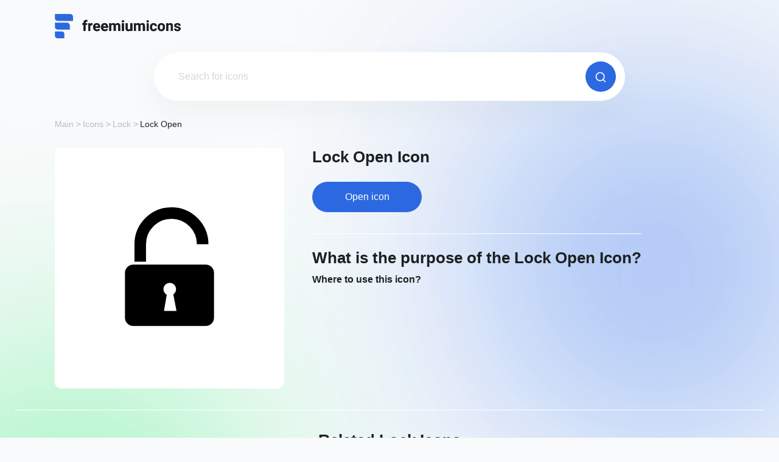

--- FILE ---
content_type: text/html; charset=UTF-8
request_url: https://freemiumicons.com/icon/lock-open/
body_size: 78586
content:
<!doctype html>
<html lang="en-US" >
<head><script>if(navigator.userAgent.match(/MSIE|Internet Explorer/i)||navigator.userAgent.match(/Trident\/7\..*?rv:11/i)){var href=document.location.href;if(!href.match(/[?&]nowprocket/)){if(href.indexOf("?")==-1){if(href.indexOf("#")==-1){document.location.href=href+"?nowprocket=1"}else{document.location.href=href.replace("#","?nowprocket=1#")}}else{if(href.indexOf("#")==-1){document.location.href=href+"&nowprocket=1"}else{document.location.href=href.replace("#","&nowprocket=1#")}}}}</script><script>class RocketLazyLoadScripts{constructor(){this.v="1.2.5.1",this.triggerEvents=["keydown","mousedown","mousemove","touchmove","touchstart","touchend","wheel"],this.userEventHandler=this._triggerListener.bind(this),this.touchStartHandler=this._onTouchStart.bind(this),this.touchMoveHandler=this._onTouchMove.bind(this),this.touchEndHandler=this._onTouchEnd.bind(this),this.clickHandler=this._onClick.bind(this),this.interceptedClicks=[],this.interceptedClickListeners=[],this._interceptClickListeners(this),window.addEventListener("pageshow",e=>{this.persisted=e.persisted,this.everythingLoaded&&this._triggerLastFunctions()}),document.addEventListener("DOMContentLoaded",()=>{this._preconnect3rdParties()}),this.delayedScripts={normal:[],async:[],defer:[]},this.trash=[],this.allJQueries=[]}_addUserInteractionListener(e){if(document.hidden){e._triggerListener();return}this.triggerEvents.forEach(t=>window.addEventListener(t,e.userEventHandler,{passive:!0})),window.addEventListener("touchstart",e.touchStartHandler,{passive:!0}),window.addEventListener("mousedown",e.touchStartHandler),document.addEventListener("visibilitychange",e.userEventHandler)}_removeUserInteractionListener(){this.triggerEvents.forEach(e=>window.removeEventListener(e,this.userEventHandler,{passive:!0})),document.removeEventListener("visibilitychange",this.userEventHandler)}_onTouchStart(e){"HTML"!==e.target.tagName&&(window.addEventListener("touchend",this.touchEndHandler),window.addEventListener("mouseup",this.touchEndHandler),window.addEventListener("touchmove",this.touchMoveHandler,{passive:!0}),window.addEventListener("mousemove",this.touchMoveHandler),e.target.addEventListener("click",this.clickHandler),this._disableOtherEventListeners(e.target,!0),this._renameDOMAttribute(e.target,"onclick","rocket-onclick"),this._pendingClickStarted())}_onTouchMove(e){window.removeEventListener("touchend",this.touchEndHandler),window.removeEventListener("mouseup",this.touchEndHandler),window.removeEventListener("touchmove",this.touchMoveHandler,{passive:!0}),window.removeEventListener("mousemove",this.touchMoveHandler),e.target.removeEventListener("click",this.clickHandler),this._disableOtherEventListeners(e.target,!1),this._renameDOMAttribute(e.target,"rocket-onclick","onclick"),this._pendingClickFinished()}_onTouchEnd(){window.removeEventListener("touchend",this.touchEndHandler),window.removeEventListener("mouseup",this.touchEndHandler),window.removeEventListener("touchmove",this.touchMoveHandler,{passive:!0}),window.removeEventListener("mousemove",this.touchMoveHandler)}_onClick(e){e.target.removeEventListener("click",this.clickHandler),this._disableOtherEventListeners(e.target,!1),this._renameDOMAttribute(e.target,"rocket-onclick","onclick"),this.interceptedClicks.push(e),e.preventDefault(),e.stopPropagation(),e.stopImmediatePropagation(),this._pendingClickFinished()}_replayClicks(){window.removeEventListener("touchstart",this.touchStartHandler,{passive:!0}),window.removeEventListener("mousedown",this.touchStartHandler),this.interceptedClicks.forEach(e=>{e.target.dispatchEvent(new MouseEvent("click",{view:e.view,bubbles:!0,cancelable:!0}))})}_interceptClickListeners(e){EventTarget.prototype.addEventListenerBase=EventTarget.prototype.addEventListener,EventTarget.prototype.addEventListener=function(t,i,r){"click"!==t||e.windowLoaded||i===e.clickHandler||e.interceptedClickListeners.push({target:this,func:i,options:r}),(this||window).addEventListenerBase(t,i,r)}}_disableOtherEventListeners(e,t){this.interceptedClickListeners.forEach(i=>{i.target===e&&(t?e.removeEventListener("click",i.func,i.options):e.addEventListener("click",i.func,i.options))}),e.parentNode!==document.documentElement&&this._disableOtherEventListeners(e.parentNode,t)}_waitForPendingClicks(){return new Promise(e=>{this._isClickPending?this._pendingClickFinished=e:e()})}_pendingClickStarted(){this._isClickPending=!0}_pendingClickFinished(){this._isClickPending=!1}_renameDOMAttribute(e,t,i){e.hasAttribute&&e.hasAttribute(t)&&(event.target.setAttribute(i,event.target.getAttribute(t)),event.target.removeAttribute(t))}_triggerListener(){this._removeUserInteractionListener(this),"loading"===document.readyState?document.addEventListener("DOMContentLoaded",this._loadEverythingNow.bind(this)):this._loadEverythingNow()}_preconnect3rdParties(){let e=[];document.querySelectorAll("script[type=rocketlazyloadscript][data-rocket-src]").forEach(t=>{let i=t.getAttribute("data-rocket-src");if(i&&0!==i.indexOf("data:")){0===i.indexOf("//")&&(i=location.protocol+i);try{let r=new URL(i).origin;r!==location.origin&&e.push({src:r,crossOrigin:t.crossOrigin||"module"===t.getAttribute("data-rocket-type")})}catch(n){}}}),e=[...new Map(e.map(e=>[JSON.stringify(e),e])).values()],this._batchInjectResourceHints(e,"preconnect")}async _loadEverythingNow(){this.lastBreath=Date.now(),this._delayEventListeners(this),this._delayJQueryReady(this),this._handleDocumentWrite(),this._registerAllDelayedScripts(),this._preloadAllScripts(),await this._loadScriptsFromList(this.delayedScripts.normal),await this._loadScriptsFromList(this.delayedScripts.defer),await this._loadScriptsFromList(this.delayedScripts.async);try{await this._triggerDOMContentLoaded(),await this._pendingWebpackRequests(this),await this._triggerWindowLoad()}catch(e){console.error(e)}window.dispatchEvent(new Event("rocket-allScriptsLoaded")),this.everythingLoaded=!0,this._waitForPendingClicks().then(()=>{this._replayClicks()}),this._emptyTrash()}_registerAllDelayedScripts(){document.querySelectorAll("script[type=rocketlazyloadscript]").forEach(e=>{e.hasAttribute("data-rocket-src")?e.hasAttribute("async")&&!1!==e.async?this.delayedScripts.async.push(e):e.hasAttribute("defer")&&!1!==e.defer||"module"===e.getAttribute("data-rocket-type")?this.delayedScripts.defer.push(e):this.delayedScripts.normal.push(e):this.delayedScripts.normal.push(e)})}async _transformScript(e){if(await this._littleBreath(),!0===e.noModule&&"noModule"in HTMLScriptElement.prototype){e.setAttribute("data-rocket-status","skipped");return}return new Promise(t=>{let i;function r(){(i||e).setAttribute("data-rocket-status","executed"),t()}try{if(navigator.userAgent.indexOf("Firefox/")>0||""===navigator.vendor)i=document.createElement("script"),[...e.attributes].forEach(e=>{let t=e.nodeName;"type"!==t&&("data-rocket-type"===t&&(t="type"),"data-rocket-src"===t&&(t="src"),i.setAttribute(t,e.nodeValue))}),e.text&&(i.text=e.text),i.hasAttribute("src")?(i.addEventListener("load",r),i.addEventListener("error",function(){i.setAttribute("data-rocket-status","failed"),t()}),setTimeout(()=>{i.isConnected||t()},1)):(i.text=e.text,r()),e.parentNode.replaceChild(i,e);else{let n=e.getAttribute("data-rocket-type"),s=e.getAttribute("data-rocket-src");n?(e.type=n,e.removeAttribute("data-rocket-type")):e.removeAttribute("type"),e.addEventListener("load",r),e.addEventListener("error",function(){e.setAttribute("data-rocket-status","failed"),t()}),s?(e.removeAttribute("data-rocket-src"),e.src=s):e.src="data:text/javascript;base64,"+window.btoa(unescape(encodeURIComponent(e.text)))}}catch(a){e.setAttribute("data-rocket-status","failed"),t()}})}async _loadScriptsFromList(e){let t=e.shift();return t&&t.isConnected?(await this._transformScript(t),this._loadScriptsFromList(e)):Promise.resolve()}_preloadAllScripts(){this._batchInjectResourceHints([...this.delayedScripts.normal,...this.delayedScripts.defer,...this.delayedScripts.async],"preload")}_batchInjectResourceHints(e,t){var i=document.createDocumentFragment();e.forEach(e=>{let r=e.getAttribute&&e.getAttribute("data-rocket-src")||e.src;if(r){let n=document.createElement("link");n.href=r,n.rel=t,"preconnect"!==t&&(n.as="script"),e.getAttribute&&"module"===e.getAttribute("data-rocket-type")&&(n.crossOrigin=!0),e.crossOrigin&&(n.crossOrigin=e.crossOrigin),e.integrity&&(n.integrity=e.integrity),i.appendChild(n),this.trash.push(n)}}),document.head.appendChild(i)}_delayEventListeners(e){let t={};function i(i,r){return t[r].eventsToRewrite.indexOf(i)>=0&&!e.everythingLoaded?"rocket-"+i:i}function r(e,r){var n;!t[n=e]&&(t[n]={originalFunctions:{add:n.addEventListener,remove:n.removeEventListener},eventsToRewrite:[]},n.addEventListener=function(){arguments[0]=i(arguments[0],n),t[n].originalFunctions.add.apply(n,arguments)},n.removeEventListener=function(){arguments[0]=i(arguments[0],n),t[n].originalFunctions.remove.apply(n,arguments)}),t[e].eventsToRewrite.push(r)}function n(t,i){let r=t[i];t[i]=null,Object.defineProperty(t,i,{get:()=>r||function(){},set(n){e.everythingLoaded?r=n:t["rocket"+i]=r=n}})}r(document,"DOMContentLoaded"),r(window,"DOMContentLoaded"),r(window,"load"),r(window,"pageshow"),r(document,"readystatechange"),n(document,"onreadystatechange"),n(window,"onload"),n(window,"onpageshow")}_delayJQueryReady(e){let t;function i(t){return e.everythingLoaded?t:t.split(" ").map(e=>"load"===e||0===e.indexOf("load.")?"rocket-jquery-load":e).join(" ")}function r(r){if(r&&r.fn&&!e.allJQueries.includes(r)){r.fn.ready=r.fn.init.prototype.ready=function(t){return e.domReadyFired?t.bind(document)(r):document.addEventListener("rocket-DOMContentLoaded",()=>t.bind(document)(r)),r([])};let n=r.fn.on;r.fn.on=r.fn.init.prototype.on=function(){return this[0]===window&&("string"==typeof arguments[0]||arguments[0]instanceof String?arguments[0]=i(arguments[0]):"object"==typeof arguments[0]&&Object.keys(arguments[0]).forEach(e=>{let t=arguments[0][e];delete arguments[0][e],arguments[0][i(e)]=t})),n.apply(this,arguments),this},e.allJQueries.push(r)}t=r}r(window.jQuery),Object.defineProperty(window,"jQuery",{get:()=>t,set(e){r(e)}})}async _pendingWebpackRequests(e){let t=document.querySelector("script[data-webpack]");async function i(){return new Promise(e=>{t.addEventListener("load",e),t.addEventListener("error",e)})}t&&(await i(),await e._requestAnimFrame(),await e._pendingWebpackRequests(e))}async _triggerDOMContentLoaded(){this.domReadyFired=!0,await this._littleBreath(),document.dispatchEvent(new Event("rocket-readystatechange")),await this._littleBreath(),document.rocketonreadystatechange&&document.rocketonreadystatechange(),await this._littleBreath(),document.dispatchEvent(new Event("rocket-DOMContentLoaded")),await this._littleBreath(),window.dispatchEvent(new Event("rocket-DOMContentLoaded"))}async _triggerWindowLoad(){await this._littleBreath(),document.dispatchEvent(new Event("rocket-readystatechange")),await this._littleBreath(),document.rocketonreadystatechange&&document.rocketonreadystatechange(),await this._littleBreath(),window.dispatchEvent(new Event("rocket-load")),await this._littleBreath(),window.rocketonload&&window.rocketonload(),await this._littleBreath(),this.allJQueries.forEach(e=>e(window).trigger("rocket-jquery-load")),await this._littleBreath();let e=new Event("rocket-pageshow");e.persisted=this.persisted,window.dispatchEvent(e),await this._littleBreath(),window.rocketonpageshow&&window.rocketonpageshow({persisted:this.persisted}),this.windowLoaded=!0}_triggerLastFunctions(){document.onreadystatechange&&document.onreadystatechange(),window.onload&&window.onload(),window.onpageshow&&window.onpageshow({persisted:this.persisted})}_handleDocumentWrite(){let e=new Map;document.write=document.writeln=function(t){let i=document.currentScript;i||console.error("WPRocket unable to document.write this: "+t);let r=document.createRange(),n=i.parentElement,s=e.get(i);void 0===s&&(s=i.nextSibling,e.set(i,s));let a=document.createDocumentFragment();r.setStart(a,0),a.appendChild(r.createContextualFragment(t)),n.insertBefore(a,s)}}async _littleBreath(){Date.now()-this.lastBreath>45&&(await this._requestAnimFrame(),this.lastBreath=Date.now())}async _requestAnimFrame(){return document.hidden?new Promise(e=>setTimeout(e)):new Promise(e=>requestAnimationFrame(e))}_emptyTrash(){this.trash.forEach(e=>e.remove())}static run(){let e=new RocketLazyLoadScripts;e._addUserInteractionListener(e)}}RocketLazyLoadScripts.run();</script>
    <!-- Global site tag (gtag.js) - Google Analytics -->
    <script type="rocketlazyloadscript" async data-rocket-src="https://www.googletagmanager.com/gtag/js?id=UA-226017340-1"></script>
    <script type="rocketlazyloadscript">
        window.dataLayer = window.dataLayer || [];

        function gtag() {
            dataLayer.push(arguments);
        }

        gtag('js', new Date());
        gtag('config', 'UA-226017340-1');
    </script>
    <script type="rocketlazyloadscript" async data-rocket-src="https://pagead2.googlesyndication.com/pagead/js/adsbygoogle.js?client=ca-pub-5794710742571966"
            crossorigin="anonymous"></script>
    <meta name="viewport"
          content="width=device-width, user-scalable=yes, initial-scale=1.0, maximum-scale=5.0, minimum-scale=1.0">
    <meta http-equiv="X-UA-Compatible" content="ie=edge">
    <link rel="profile" href="https://gmpg.org/xfn/11">
    <link rel="icon" href="https://freemiumicons.com/wp-content/themes/freemiumicons/images/favicon.png">
    <link data-minify="1" href="https://freemiumicons.com/wp-content/cache/min/1/npm/bootstrap@5.1.3/dist/css/bootstrap.min.css?ver=1752843727" rel="stylesheet" crossorigin="anonymous">
    <link data-minify="1" rel="stylesheet" type="text/css" href="https://freemiumicons.com/wp-content/cache/min/1/gh/kenwheeler/slick@1.8.1/slick/slick.css?ver=1752843727"/>
    <link data-minify="1" rel="stylesheet" type="text/css" href="https://freemiumicons.com/wp-content/cache/background-css/freemiumicons.com/wp-content/cache/min/1/gh/kenwheeler/slick@1.8.1/slick/slick-theme.css?ver=1752843727&wpr_t=1766176700"/>
    <link data-minify="1" rel="stylesheet" href="https://freemiumicons.com/wp-content/cache/background-css/freemiumicons.com/wp-content/cache/min/1/wp-content/themes/freemiumicons/css/app.min.css?ver=1752843727&wpr_t=1766176700">

	<meta name='robots' content='index, follow, max-image-preview:large, max-snippet:-1, max-video-preview:-1' />

	<!-- This site is optimized with the Yoast SEO plugin v23.9 - https://yoast.com/wordpress/plugins/seo/ -->
	<title>Lock Open Vector Icon - [Free Download] - (SVG and PNG)</title>
	<meta name="description" content="Download Lock Open Icon for your projects. You can easily download the desired high-quality icon in 2 clicks and use it for free. Available formats: SVG &amp; PNG." />
	<link rel="canonical" href="https://freemiumicons.com/icon/lock-open/" />
	<meta property="og:locale" content="en_US" />
	<meta property="og:type" content="article" />
	<meta property="og:title" content="Lock Open Vector Icon - [Free Download] - (SVG and PNG)" />
	<meta property="og:description" content="Download Lock Open Icon for your projects. You can easily download the desired high-quality icon in 2 clicks and use it for free. Available formats: SVG &amp; PNG." />
	<meta property="og:url" content="https://freemiumicons.com/icon/lock-open/" />
	<meta property="og:site_name" content="Freemiumicons" />
	<meta name="twitter:card" content="summary_large_image" />
	<script type="application/ld+json" class="yoast-schema-graph">{"@context":"https://schema.org","@graph":[{"@type":"WebPage","@id":"https://freemiumicons.com/icon/lock-open/","url":"https://freemiumicons.com/icon/lock-open/","name":"Lock Open Vector Icon - [Free Download] - (SVG and PNG)","isPartOf":{"@id":"https://freemiumicons.com/#website"},"primaryImageOfPage":{"@id":"https://freemiumicons.com/icon/lock-open/#primaryimage"},"image":{"@id":"https://freemiumicons.com/icon/lock-open/#primaryimage"},"thumbnailUrl":"https://freemiumicons.com/wp-content/uploads/2022/06/lock-open-icon.svg","datePublished":"2022-06-20T08:43:14+00:00","dateModified":"2022-06-20T08:43:14+00:00","description":"Download Lock Open Icon for your projects. You can easily download the desired high-quality icon in 2 clicks and use it for free. Available formats: SVG & PNG.","breadcrumb":{"@id":"https://freemiumicons.com/icon/lock-open/#breadcrumb"},"inLanguage":"en-US","potentialAction":[{"@type":"ReadAction","target":["https://freemiumicons.com/icon/lock-open/"]}]},{"@type":"ImageObject","inLanguage":"en-US","@id":"https://freemiumicons.com/icon/lock-open/#primaryimage","url":"https://freemiumicons.com/wp-content/uploads/2022/06/lock-open-icon.svg","contentUrl":"https://freemiumicons.com/wp-content/uploads/2022/06/lock-open-icon.svg","caption":"Lock Open Icon svg"},{"@type":"BreadcrumbList","@id":"https://freemiumicons.com/icon/lock-open/#breadcrumb","itemListElement":[{"@type":"ListItem","position":1,"name":"Home","item":"https://freemiumicons.com/"},{"@type":"ListItem","position":2,"name":"Lock Open"}]},{"@type":"WebSite","@id":"https://freemiumicons.com/#website","url":"https://freemiumicons.com/","name":"Freemiumicons","description":"","potentialAction":[{"@type":"SearchAction","target":{"@type":"EntryPoint","urlTemplate":"https://freemiumicons.com/?s={search_term_string}"},"query-input":{"@type":"PropertyValueSpecification","valueRequired":true,"valueName":"search_term_string"}}],"inLanguage":"en-US"}]}</script>
	<!-- / Yoast SEO plugin. -->


<link rel='dns-prefetch' href='//cdn.jsdelivr.net' />

<link rel="alternate" type="application/rss+xml" title="Freemiumicons &raquo; Feed" href="https://freemiumicons.com/feed/" />
<link rel="alternate" type="application/rss+xml" title="Freemiumicons &raquo; Comments Feed" href="https://freemiumicons.com/comments/feed/" />
<link rel="alternate" title="oEmbed (JSON)" type="application/json+oembed" href="https://freemiumicons.com/wp-json/oembed/1.0/embed?url=https%3A%2F%2Ffreemiumicons.com%2Ficon%2Flock-open%2F" />
<link rel="alternate" title="oEmbed (XML)" type="text/xml+oembed" href="https://freemiumicons.com/wp-json/oembed/1.0/embed?url=https%3A%2F%2Ffreemiumicons.com%2Ficon%2Flock-open%2F&#038;format=xml" />
<style id='wp-img-auto-sizes-contain-inline-css'>
img:is([sizes=auto i],[sizes^="auto," i]){contain-intrinsic-size:3000px 1500px}
/*# sourceURL=wp-img-auto-sizes-contain-inline-css */
</style>
<style id='wp-emoji-styles-inline-css'>

	img.wp-smiley, img.emoji {
		display: inline !important;
		border: none !important;
		box-shadow: none !important;
		height: 1em !important;
		width: 1em !important;
		margin: 0 0.07em !important;
		vertical-align: -0.1em !important;
		background: none !important;
		padding: 0 !important;
	}
/*# sourceURL=wp-emoji-styles-inline-css */
</style>
<script type="rocketlazyloadscript" data-rocket-src="https://freemiumicons.com/wp-includes/js/jquery/jquery.min.js?ver=3.7.1" id="jquery-core-js"></script>
<script type="rocketlazyloadscript" data-rocket-src="https://freemiumicons.com/wp-includes/js/jquery/jquery-migrate.min.js?ver=3.4.1" id="jquery-migrate-js"></script>
<script type="rocketlazyloadscript"></script><link rel="https://api.w.org/" href="https://freemiumicons.com/wp-json/" /><link rel="alternate" title="JSON" type="application/json" href="https://freemiumicons.com/wp-json/wp/v2/icon/4691" /><link rel="EditURI" type="application/rsd+xml" title="RSD" href="https://freemiumicons.com/xmlrpc.php?rsd" />
<meta name="generator" content="WordPress 6.9" />
<link rel='shortlink' href='https://freemiumicons.com/?p=4691' />
<meta name="generator" content="Powered by WPBakery Page Builder - drag and drop page builder for WordPress."/>
		<style id="wp-custom-css">
			.merchandise__info h1{
	text-transform:capitalize;
}

.popup__ads * {
	margin: 0 auto!important;
}

.example_responsive_1 { width: 320px; height: 100px; }
@media(min-width: 500px) { .example_responsive_1 { width: 468px; height: 60px; } }
@media(min-width: 800px) { .example_responsive_1 { width: 728px; height: 90px; } }		</style>
		<noscript><style> .wpb_animate_when_almost_visible { opacity: 1; }</style></noscript><noscript><style id="rocket-lazyload-nojs-css">.rll-youtube-player, [data-lazy-src]{display:none !important;}</style></noscript><style id='global-styles-inline-css'>
:root{--wp--preset--aspect-ratio--square: 1;--wp--preset--aspect-ratio--4-3: 4/3;--wp--preset--aspect-ratio--3-4: 3/4;--wp--preset--aspect-ratio--3-2: 3/2;--wp--preset--aspect-ratio--2-3: 2/3;--wp--preset--aspect-ratio--16-9: 16/9;--wp--preset--aspect-ratio--9-16: 9/16;--wp--preset--color--black: #000000;--wp--preset--color--cyan-bluish-gray: #abb8c3;--wp--preset--color--white: #ffffff;--wp--preset--color--pale-pink: #f78da7;--wp--preset--color--vivid-red: #cf2e2e;--wp--preset--color--luminous-vivid-orange: #ff6900;--wp--preset--color--luminous-vivid-amber: #fcb900;--wp--preset--color--light-green-cyan: #7bdcb5;--wp--preset--color--vivid-green-cyan: #00d084;--wp--preset--color--pale-cyan-blue: #8ed1fc;--wp--preset--color--vivid-cyan-blue: #0693e3;--wp--preset--color--vivid-purple: #9b51e0;--wp--preset--gradient--vivid-cyan-blue-to-vivid-purple: linear-gradient(135deg,rgb(6,147,227) 0%,rgb(155,81,224) 100%);--wp--preset--gradient--light-green-cyan-to-vivid-green-cyan: linear-gradient(135deg,rgb(122,220,180) 0%,rgb(0,208,130) 100%);--wp--preset--gradient--luminous-vivid-amber-to-luminous-vivid-orange: linear-gradient(135deg,rgb(252,185,0) 0%,rgb(255,105,0) 100%);--wp--preset--gradient--luminous-vivid-orange-to-vivid-red: linear-gradient(135deg,rgb(255,105,0) 0%,rgb(207,46,46) 100%);--wp--preset--gradient--very-light-gray-to-cyan-bluish-gray: linear-gradient(135deg,rgb(238,238,238) 0%,rgb(169,184,195) 100%);--wp--preset--gradient--cool-to-warm-spectrum: linear-gradient(135deg,rgb(74,234,220) 0%,rgb(151,120,209) 20%,rgb(207,42,186) 40%,rgb(238,44,130) 60%,rgb(251,105,98) 80%,rgb(254,248,76) 100%);--wp--preset--gradient--blush-light-purple: linear-gradient(135deg,rgb(255,206,236) 0%,rgb(152,150,240) 100%);--wp--preset--gradient--blush-bordeaux: linear-gradient(135deg,rgb(254,205,165) 0%,rgb(254,45,45) 50%,rgb(107,0,62) 100%);--wp--preset--gradient--luminous-dusk: linear-gradient(135deg,rgb(255,203,112) 0%,rgb(199,81,192) 50%,rgb(65,88,208) 100%);--wp--preset--gradient--pale-ocean: linear-gradient(135deg,rgb(255,245,203) 0%,rgb(182,227,212) 50%,rgb(51,167,181) 100%);--wp--preset--gradient--electric-grass: linear-gradient(135deg,rgb(202,248,128) 0%,rgb(113,206,126) 100%);--wp--preset--gradient--midnight: linear-gradient(135deg,rgb(2,3,129) 0%,rgb(40,116,252) 100%);--wp--preset--font-size--small: 13px;--wp--preset--font-size--medium: 20px;--wp--preset--font-size--large: 36px;--wp--preset--font-size--x-large: 42px;--wp--preset--spacing--20: 0.44rem;--wp--preset--spacing--30: 0.67rem;--wp--preset--spacing--40: 1rem;--wp--preset--spacing--50: 1.5rem;--wp--preset--spacing--60: 2.25rem;--wp--preset--spacing--70: 3.38rem;--wp--preset--spacing--80: 5.06rem;--wp--preset--shadow--natural: 6px 6px 9px rgba(0, 0, 0, 0.2);--wp--preset--shadow--deep: 12px 12px 50px rgba(0, 0, 0, 0.4);--wp--preset--shadow--sharp: 6px 6px 0px rgba(0, 0, 0, 0.2);--wp--preset--shadow--outlined: 6px 6px 0px -3px rgb(255, 255, 255), 6px 6px rgb(0, 0, 0);--wp--preset--shadow--crisp: 6px 6px 0px rgb(0, 0, 0);}:where(.is-layout-flex){gap: 0.5em;}:where(.is-layout-grid){gap: 0.5em;}body .is-layout-flex{display: flex;}.is-layout-flex{flex-wrap: wrap;align-items: center;}.is-layout-flex > :is(*, div){margin: 0;}body .is-layout-grid{display: grid;}.is-layout-grid > :is(*, div){margin: 0;}:where(.wp-block-columns.is-layout-flex){gap: 2em;}:where(.wp-block-columns.is-layout-grid){gap: 2em;}:where(.wp-block-post-template.is-layout-flex){gap: 1.25em;}:where(.wp-block-post-template.is-layout-grid){gap: 1.25em;}.has-black-color{color: var(--wp--preset--color--black) !important;}.has-cyan-bluish-gray-color{color: var(--wp--preset--color--cyan-bluish-gray) !important;}.has-white-color{color: var(--wp--preset--color--white) !important;}.has-pale-pink-color{color: var(--wp--preset--color--pale-pink) !important;}.has-vivid-red-color{color: var(--wp--preset--color--vivid-red) !important;}.has-luminous-vivid-orange-color{color: var(--wp--preset--color--luminous-vivid-orange) !important;}.has-luminous-vivid-amber-color{color: var(--wp--preset--color--luminous-vivid-amber) !important;}.has-light-green-cyan-color{color: var(--wp--preset--color--light-green-cyan) !important;}.has-vivid-green-cyan-color{color: var(--wp--preset--color--vivid-green-cyan) !important;}.has-pale-cyan-blue-color{color: var(--wp--preset--color--pale-cyan-blue) !important;}.has-vivid-cyan-blue-color{color: var(--wp--preset--color--vivid-cyan-blue) !important;}.has-vivid-purple-color{color: var(--wp--preset--color--vivid-purple) !important;}.has-black-background-color{background-color: var(--wp--preset--color--black) !important;}.has-cyan-bluish-gray-background-color{background-color: var(--wp--preset--color--cyan-bluish-gray) !important;}.has-white-background-color{background-color: var(--wp--preset--color--white) !important;}.has-pale-pink-background-color{background-color: var(--wp--preset--color--pale-pink) !important;}.has-vivid-red-background-color{background-color: var(--wp--preset--color--vivid-red) !important;}.has-luminous-vivid-orange-background-color{background-color: var(--wp--preset--color--luminous-vivid-orange) !important;}.has-luminous-vivid-amber-background-color{background-color: var(--wp--preset--color--luminous-vivid-amber) !important;}.has-light-green-cyan-background-color{background-color: var(--wp--preset--color--light-green-cyan) !important;}.has-vivid-green-cyan-background-color{background-color: var(--wp--preset--color--vivid-green-cyan) !important;}.has-pale-cyan-blue-background-color{background-color: var(--wp--preset--color--pale-cyan-blue) !important;}.has-vivid-cyan-blue-background-color{background-color: var(--wp--preset--color--vivid-cyan-blue) !important;}.has-vivid-purple-background-color{background-color: var(--wp--preset--color--vivid-purple) !important;}.has-black-border-color{border-color: var(--wp--preset--color--black) !important;}.has-cyan-bluish-gray-border-color{border-color: var(--wp--preset--color--cyan-bluish-gray) !important;}.has-white-border-color{border-color: var(--wp--preset--color--white) !important;}.has-pale-pink-border-color{border-color: var(--wp--preset--color--pale-pink) !important;}.has-vivid-red-border-color{border-color: var(--wp--preset--color--vivid-red) !important;}.has-luminous-vivid-orange-border-color{border-color: var(--wp--preset--color--luminous-vivid-orange) !important;}.has-luminous-vivid-amber-border-color{border-color: var(--wp--preset--color--luminous-vivid-amber) !important;}.has-light-green-cyan-border-color{border-color: var(--wp--preset--color--light-green-cyan) !important;}.has-vivid-green-cyan-border-color{border-color: var(--wp--preset--color--vivid-green-cyan) !important;}.has-pale-cyan-blue-border-color{border-color: var(--wp--preset--color--pale-cyan-blue) !important;}.has-vivid-cyan-blue-border-color{border-color: var(--wp--preset--color--vivid-cyan-blue) !important;}.has-vivid-purple-border-color{border-color: var(--wp--preset--color--vivid-purple) !important;}.has-vivid-cyan-blue-to-vivid-purple-gradient-background{background: var(--wp--preset--gradient--vivid-cyan-blue-to-vivid-purple) !important;}.has-light-green-cyan-to-vivid-green-cyan-gradient-background{background: var(--wp--preset--gradient--light-green-cyan-to-vivid-green-cyan) !important;}.has-luminous-vivid-amber-to-luminous-vivid-orange-gradient-background{background: var(--wp--preset--gradient--luminous-vivid-amber-to-luminous-vivid-orange) !important;}.has-luminous-vivid-orange-to-vivid-red-gradient-background{background: var(--wp--preset--gradient--luminous-vivid-orange-to-vivid-red) !important;}.has-very-light-gray-to-cyan-bluish-gray-gradient-background{background: var(--wp--preset--gradient--very-light-gray-to-cyan-bluish-gray) !important;}.has-cool-to-warm-spectrum-gradient-background{background: var(--wp--preset--gradient--cool-to-warm-spectrum) !important;}.has-blush-light-purple-gradient-background{background: var(--wp--preset--gradient--blush-light-purple) !important;}.has-blush-bordeaux-gradient-background{background: var(--wp--preset--gradient--blush-bordeaux) !important;}.has-luminous-dusk-gradient-background{background: var(--wp--preset--gradient--luminous-dusk) !important;}.has-pale-ocean-gradient-background{background: var(--wp--preset--gradient--pale-ocean) !important;}.has-electric-grass-gradient-background{background: var(--wp--preset--gradient--electric-grass) !important;}.has-midnight-gradient-background{background: var(--wp--preset--gradient--midnight) !important;}.has-small-font-size{font-size: var(--wp--preset--font-size--small) !important;}.has-medium-font-size{font-size: var(--wp--preset--font-size--medium) !important;}.has-large-font-size{font-size: var(--wp--preset--font-size--large) !important;}.has-x-large-font-size{font-size: var(--wp--preset--font-size--x-large) !important;}
/*# sourceURL=global-styles-inline-css */
</style>
<style id="wpr-lazyload-bg-container"></style><style id="wpr-lazyload-bg-exclusion"></style>
<noscript>
<style id="wpr-lazyload-bg-nostyle">.slick-loading .slick-list{--wpr-bg-4a2a90f4-97fb-4bf1-b6e9-3feb1048d0cd: url('https://cdn.jsdelivr.net/gh/kenwheeler/slick@1.8.1/slick/./ajax-loader.gif');}body:before{--wpr-bg-4b2d5ce9-a722-4dc7-b36e-b2280909329c: url('https://freemiumicons.com/wp-content/themes/freemiumicons/images/dist/blur-blue.png');}body:after{--wpr-bg-2c539632-511d-4149-bdc1-a02cc85ea5e5: url('https://freemiumicons.com/wp-content/themes/freemiumicons/images/dist/blur-green.png');}.faq__question:before{--wpr-bg-893e89fa-7d25-445b-8582-12945931ebab: url('https://freemiumicons.com/wp-content/themes/freemiumicons/images/dist/icons/arrow-faq.svg');}.select__head:after{--wpr-bg-41102971-a4d4-44ba-b096-5672fd5e3c41: url('https://freemiumicons.com/wp-content/themes/freemiumicons/images/dist/icons/arrow.svg');}.soon{--wpr-bg-5298c13d-7c42-47ba-96ab-a11003a4341f: url('https://freemiumicons.com/wp-content/themes/freemiumicons/images/dist/soon.jpg');}.soon{--wpr-bg-c9dc6ba6-aa5d-49a2-a897-5ba972b3068c: url('https://freemiumicons.com/wp-content/themes/freemiumicons/images/dist/soon-mob.jpg');}</style>
</noscript>
<script type="application/javascript">const rocket_pairs = [{"selector":".slick-loading .slick-list","style":".slick-loading .slick-list{--wpr-bg-4a2a90f4-97fb-4bf1-b6e9-3feb1048d0cd: url('https:\/\/cdn.jsdelivr.net\/gh\/kenwheeler\/slick@1.8.1\/slick\/.\/ajax-loader.gif');}","hash":"4a2a90f4-97fb-4bf1-b6e9-3feb1048d0cd","url":"https:\/\/cdn.jsdelivr.net\/gh\/kenwheeler\/slick@1.8.1\/slick\/.\/ajax-loader.gif"},{"selector":"body","style":"body:before{--wpr-bg-4b2d5ce9-a722-4dc7-b36e-b2280909329c: url('https:\/\/freemiumicons.com\/wp-content\/themes\/freemiumicons\/images\/dist\/blur-blue.png');}","hash":"4b2d5ce9-a722-4dc7-b36e-b2280909329c","url":"https:\/\/freemiumicons.com\/wp-content\/themes\/freemiumicons\/images\/dist\/blur-blue.png"},{"selector":"body","style":"body:after{--wpr-bg-2c539632-511d-4149-bdc1-a02cc85ea5e5: url('https:\/\/freemiumicons.com\/wp-content\/themes\/freemiumicons\/images\/dist\/blur-green.png');}","hash":"2c539632-511d-4149-bdc1-a02cc85ea5e5","url":"https:\/\/freemiumicons.com\/wp-content\/themes\/freemiumicons\/images\/dist\/blur-green.png"},{"selector":".faq__question","style":".faq__question:before{--wpr-bg-893e89fa-7d25-445b-8582-12945931ebab: url('https:\/\/freemiumicons.com\/wp-content\/themes\/freemiumicons\/images\/dist\/icons\/arrow-faq.svg');}","hash":"893e89fa-7d25-445b-8582-12945931ebab","url":"https:\/\/freemiumicons.com\/wp-content\/themes\/freemiumicons\/images\/dist\/icons\/arrow-faq.svg"},{"selector":".select__head","style":".select__head:after{--wpr-bg-41102971-a4d4-44ba-b096-5672fd5e3c41: url('https:\/\/freemiumicons.com\/wp-content\/themes\/freemiumicons\/images\/dist\/icons\/arrow.svg');}","hash":"41102971-a4d4-44ba-b096-5672fd5e3c41","url":"https:\/\/freemiumicons.com\/wp-content\/themes\/freemiumicons\/images\/dist\/icons\/arrow.svg"},{"selector":".soon","style":".soon{--wpr-bg-5298c13d-7c42-47ba-96ab-a11003a4341f: url('https:\/\/freemiumicons.com\/wp-content\/themes\/freemiumicons\/images\/dist\/soon.jpg');}","hash":"5298c13d-7c42-47ba-96ab-a11003a4341f","url":"https:\/\/freemiumicons.com\/wp-content\/themes\/freemiumicons\/images\/dist\/soon.jpg"},{"selector":".soon","style":".soon{--wpr-bg-c9dc6ba6-aa5d-49a2-a897-5ba972b3068c: url('https:\/\/freemiumicons.com\/wp-content\/themes\/freemiumicons\/images\/dist\/soon-mob.jpg');}","hash":"c9dc6ba6-aa5d-49a2-a897-5ba972b3068c","url":"https:\/\/freemiumicons.com\/wp-content\/themes\/freemiumicons\/images\/dist\/soon-mob.jpg"}]; const rocket_excluded_pairs = [];</script></head>

<body class="wp-singular icon-template-default single single-icon postid-4691 wp-theme-freemiumicons no-sidebar wpb-js-composer js-comp-ver-8.0.1 vc_responsive">
    <header class="header">
        <div class="container d-flex justify-content-between">
            <a href="https://freemiumicons.com/" class="header__logo">
                <img width="208" height="40" src="data:image/svg+xml,%3Csvg%20xmlns='http://www.w3.org/2000/svg'%20viewBox='0%200%20208%2040'%3E%3C/svg%3E" alt="logo" data-lazy-src="https://freemiumicons.com/wp-content/themes/freemiumicons/images/dist/logo.svg"><noscript><img width="208" height="40" src="https://freemiumicons.com/wp-content/themes/freemiumicons/images/dist/logo.svg" alt="logo"></noscript>
            </a>
            <!--
                <button class="header__burger">
                    <img width="26" height="26" src="data:image/svg+xml,%3Csvg%20xmlns='http://www.w3.org/2000/svg'%20viewBox='0%200%2026%2026'%3E%3C/svg%3E" alt="burger" data-lazy-src="https://freemiumicons.com/wp-content/themes/freemiumicons/images/dist/icons/burger.svg"><noscript><img width="26" height="26" src="https://freemiumicons.com/wp-content/themes/freemiumicons/images/dist/icons/burger.svg" alt="burger"></noscript>
                </button> -->
        </div>
    </header>
            <main class="product">

		<section class="hat">
			<div class="container d-flex flex-column align-items-center">
						<div class="search d-flex align-items-center">
					<form  autocomplete="off" action="/" class="d-flex align-items-center">
	<div>
		<input type="text" name="s" id="myAutocomplete" placeholder="Search for icons"/>
	</div>
	<button type="submit" class="btn-submit">
		<img width="20" height="20" src="data:image/svg+xml,%3Csvg%20xmlns='http://www.w3.org/2000/svg'%20viewBox='0%200%2020%2020'%3E%3C/svg%3E" alt="search" data-lazy-src="https://freemiumicons.com/wp-content/themes/freemiumicons/images/dist/icons/search.svg"><noscript><img width="20" height="20" src="https://freemiumicons.com/wp-content/themes/freemiumicons/images/dist/icons/search.svg" alt="search"></noscript>
	</button>
</form>


				</div>
							</div>
		</section>
				<section class="breadcrumbs">
			<div class="container">
				<nav itemscope itemtype="https://schema.org/BreadcrumbList" style="--bs-breadcrumb-divider: url(&#34;data:image/svg+xml,%3Csvg xmlns='http://www.w3.org/2000/svg' width='8' height='8'%3E%3Cpath d='M2.5 0L1 1.5 3.5 4 1 6.5 2.5 8l4-4-4-4z' fill='currentColor'/%3E%3C/svg%3E&#34;);" aria-label="breadcrumb">
					<ol class="breadcrumb">
						<li class="breadcrumb-item" itemprop="itemListElement" itemscope itemtype="https://schema.org/ListItem">
							<a itemprop="item" href="/"><span itemprop="name">Main</span></a>
							<meta itemprop="position" content="1"/>
						</li>
						<li class="breadcrumb-item " itemprop="itemListElement" itemscope itemtype="https://schema.org/ListItem">
							<a itemprop="item" href="/icons/"><span itemprop="name">Icons</span></a>
							<meta itemprop="position" content="2"/>
						</li>
						<li class="breadcrumb-item " aria-current="page" itemprop="itemListElement" itemscope itemtype="https://schema.org/ListItem">
							<a itemprop="item" href="https://freemiumicons.com/icons/lock/"><span itemprop="name">Lock</span></a>
							<meta itemprop="position" content="3"/>
						</li>
						<li class="breadcrumb-item active" aria-current="page" itemprop="itemListElement" itemscope itemtype="https://schema.org/ListItem">
							<span itemprop="name">Lock Open</span>
							<meta itemprop="position" content="4"/>
						</li>
					</ol>
				</nav>
			</div>
		</section>
		<section class="merchandise">
			<div class="merchandise__container container d-flex flex-column flex-lg-row">
				<div class="merchandise__icon">
					<img width="460" height="591" class="not_saved_image" src="data:image/svg+xml,%3Csvg%20xmlns='http://www.w3.org/2000/svg'%20viewBox='0%200%20460%20591'%3E%3C/svg%3E" alt="Lock Open" data-lazy-src="https://freemiumicons.com/wp-content/uploads/2022/06/lock-open-icon.svg"><noscript><img width="460" height="591" class="not_saved_image" src="https://freemiumicons.com/wp-content/uploads/2022/06/lock-open-icon.svg" alt="Lock Open"></noscript>
				</div>
				<div class="merchandise__info">
					<h1>Lock Open Icon</h1>
					<button id="btnPopup" class="btn__general blue">Open icon</button>
					<div class="merchandise__text">
						<h2 class="h2">What is the purpose of the Lock Open Icon?</h2>
						<p><ul></ul>
</p>
						<h3>Where to use this icon?</h3>
</p>
					</div>
				</div>
			</div>
		</section>
		<section class="icons bottom-line">
			<h2 class="h2">Related Lock Icons </h2>
			<ul class="icons__list d-flex align-items-center flex-wrap">
				<li>
					<a href="https://freemiumicons.com/icon/emoji-lock/"><img width="100" height="100" src="data:image/svg+xml,%3Csvg%20xmlns='http://www.w3.org/2000/svg'%20viewBox='0%200%20100%20100'%3E%3C/svg%3E" class="not_saved_image wp-post-image" alt="Emoji Lock Icon svg" decoding="async" data-lazy-src="https://freemiumicons.com/wp-content/uploads/2022/06/emoji-lock-icon.svg" /><noscript><img width="100" height="100" src="https://freemiumicons.com/wp-content/uploads/2022/06/emoji-lock-icon.svg" class="not_saved_image wp-post-image" alt="Emoji Lock Icon svg" decoding="async" /></noscript></a>
				</li>
				<li>
					<a href="https://freemiumicons.com/icon/chain-lock/"><img width="100" height="100" src="data:image/svg+xml,%3Csvg%20xmlns='http://www.w3.org/2000/svg'%20viewBox='0%200%20100%20100'%3E%3C/svg%3E" class="not_saved_image wp-post-image" alt="Chain Lock Icon svg" decoding="async" data-lazy-src="https://freemiumicons.com/wp-content/uploads/2022/06/chain-lock-icon.svg" /><noscript><img width="100" height="100" src="https://freemiumicons.com/wp-content/uploads/2022/06/chain-lock-icon.svg" class="not_saved_image wp-post-image" alt="Chain Lock Icon svg" decoding="async" /></noscript></a>
				</li>
				<li>
					<a href="https://freemiumicons.com/icon/auto-lock/"><img width="100" height="100" src="data:image/svg+xml,%3Csvg%20xmlns='http://www.w3.org/2000/svg'%20viewBox='0%200%20100%20100'%3E%3C/svg%3E" class="not_saved_image wp-post-image" alt="Auto Lock Icon svg" decoding="async" data-lazy-src="https://freemiumicons.com/wp-content/uploads/2022/06/auto-lock-icon.svg" /><noscript><img width="100" height="100" src="https://freemiumicons.com/wp-content/uploads/2022/06/auto-lock-icon.svg" class="not_saved_image wp-post-image" alt="Auto Lock Icon svg" decoding="async" /></noscript></a>
				</li>
				<li>
					<a href="https://freemiumicons.com/icon/yellow-lock/"><img width="100" height="100" src="data:image/svg+xml,%3Csvg%20xmlns='http://www.w3.org/2000/svg'%20viewBox='0%200%20100%20100'%3E%3C/svg%3E" class="not_saved_image wp-post-image" alt="Yellow Lock Icon svg" decoding="async" data-lazy-src="https://freemiumicons.com/wp-content/uploads/2022/06/yellow-lock-icon.svg" /><noscript><img width="100" height="100" src="https://freemiumicons.com/wp-content/uploads/2022/06/yellow-lock-icon.svg" class="not_saved_image wp-post-image" alt="Yellow Lock Icon svg" decoding="async" /></noscript></a>
				</li>
				<li>
					<a href="https://freemiumicons.com/icon/website-lock/"><img width="100" height="100" src="data:image/svg+xml,%3Csvg%20xmlns='http://www.w3.org/2000/svg'%20viewBox='0%200%20100%20100'%3E%3C/svg%3E" class="not_saved_image wp-post-image" alt="Website Lock Icon svg" decoding="async" data-lazy-src="https://freemiumicons.com/wp-content/uploads/2022/06/website-lock-icon.svg" /><noscript><img width="100" height="100" src="https://freemiumicons.com/wp-content/uploads/2022/06/website-lock-icon.svg" class="not_saved_image wp-post-image" alt="Website Lock Icon svg" decoding="async" /></noscript></a>
				</li>
				<li>
					<a href="https://freemiumicons.com/icon/smart-lock/"><img width="100" height="100" src="data:image/svg+xml,%3Csvg%20xmlns='http://www.w3.org/2000/svg'%20viewBox='0%200%20100%20100'%3E%3C/svg%3E" class="not_saved_image wp-post-image" alt="Smart Lock Icon svg" decoding="async" data-lazy-src="https://freemiumicons.com/wp-content/uploads/2022/06/smart-lock-icon.svg" /><noscript><img width="100" height="100" src="https://freemiumicons.com/wp-content/uploads/2022/06/smart-lock-icon.svg" class="not_saved_image wp-post-image" alt="Smart Lock Icon svg" decoding="async" /></noscript></a>
				</li>
				<li>
					<a href="https://freemiumicons.com/icon/lock-out/"><img width="100" height="100" src="data:image/svg+xml,%3Csvg%20xmlns='http://www.w3.org/2000/svg'%20viewBox='0%200%20100%20100'%3E%3C/svg%3E" class="not_saved_image wp-post-image" alt="Lock Out Icon svg" decoding="async" data-lazy-src="https://freemiumicons.com/wp-content/uploads/2022/06/lock-out-icon.svg" /><noscript><img width="100" height="100" src="https://freemiumicons.com/wp-content/uploads/2022/06/lock-out-icon.svg" class="not_saved_image wp-post-image" alt="Lock Out Icon svg" decoding="async" /></noscript></a>
				</li>
				<li>
					<a href="https://freemiumicons.com/icon/lock-and-key/"><img width="100" height="100" src="data:image/svg+xml,%3Csvg%20xmlns='http://www.w3.org/2000/svg'%20viewBox='0%200%20100%20100'%3E%3C/svg%3E" class="not_saved_image wp-post-image" alt="Lock And Key Icon svg" decoding="async" data-lazy-src="https://freemiumicons.com/wp-content/uploads/2022/06/lock-and-key-icon.svg" /><noscript><img width="100" height="100" src="https://freemiumicons.com/wp-content/uploads/2022/06/lock-and-key-icon.svg" class="not_saved_image wp-post-image" alt="Lock And Key Icon svg" decoding="async" /></noscript></a>
				</li>
				<li>
					<a href="https://freemiumicons.com/icon/key-lock/"><img width="100" height="100" src="data:image/svg+xml,%3Csvg%20xmlns='http://www.w3.org/2000/svg'%20viewBox='0%200%20100%20100'%3E%3C/svg%3E" class="not_saved_image wp-post-image" alt="Key Lock Icon svg" decoding="async" data-lazy-src="https://freemiumicons.com/wp-content/uploads/2022/06/key-lock-icon.svg" /><noscript><img width="100" height="100" src="https://freemiumicons.com/wp-content/uploads/2022/06/key-lock-icon.svg" class="not_saved_image wp-post-image" alt="Key Lock Icon svg" decoding="async" /></noscript></a>
				</li>
				<li>
					<a href="https://freemiumicons.com/icon/folder-lock/"><img width="100" height="100" src="data:image/svg+xml,%3Csvg%20xmlns='http://www.w3.org/2000/svg'%20viewBox='0%200%20100%20100'%3E%3C/svg%3E" class="not_saved_image wp-post-image" alt="Folder Lock Icon svg" decoding="async" data-lazy-src="https://freemiumicons.com/wp-content/uploads/2022/06/folder-lock-icon.svg" /><noscript><img width="100" height="100" src="https://freemiumicons.com/wp-content/uploads/2022/06/folder-lock-icon.svg" class="not_saved_image wp-post-image" alt="Folder Lock Icon svg" decoding="async" /></noscript></a>
				</li>
				<li>
					<a href="https://freemiumicons.com/icon/door-lock/"><img width="100" height="100" src="data:image/svg+xml,%3Csvg%20xmlns='http://www.w3.org/2000/svg'%20viewBox='0%200%20100%20100'%3E%3C/svg%3E" class="not_saved_image wp-post-image" alt="Door Lock Icon svg" decoding="async" data-lazy-src="https://freemiumicons.com/wp-content/uploads/2022/06/door-lock-icon.svg" /><noscript><img width="100" height="100" src="https://freemiumicons.com/wp-content/uploads/2022/06/door-lock-icon.svg" class="not_saved_image wp-post-image" alt="Door Lock Icon svg" decoding="async" /></noscript></a>
				</li>
				<li>
					<a href="https://freemiumicons.com/icon/digital-lock/"><img width="100" height="100" src="data:image/svg+xml,%3Csvg%20xmlns='http://www.w3.org/2000/svg'%20viewBox='0%200%20100%20100'%3E%3C/svg%3E" class="not_saved_image wp-post-image" alt="Digital Lock Icon svg" decoding="async" data-lazy-src="https://freemiumicons.com/wp-content/uploads/2022/06/digital-lock-icon.svg" /><noscript><img width="100" height="100" src="https://freemiumicons.com/wp-content/uploads/2022/06/digital-lock-icon.svg" class="not_saved_image wp-post-image" alt="Digital Lock Icon svg" decoding="async" /></noscript></a>
				</li>
				<li>
					<a href="https://freemiumicons.com/icon/computer-lock/"><img width="100" height="100" src="data:image/svg+xml,%3Csvg%20xmlns='http://www.w3.org/2000/svg'%20viewBox='0%200%20100%20100'%3E%3C/svg%3E" class="not_saved_image wp-post-image" alt="Computer Lock Icon svg" decoding="async" data-lazy-src="https://freemiumicons.com/wp-content/uploads/2022/06/computer-lock-icon.svg" /><noscript><img width="100" height="100" src="https://freemiumicons.com/wp-content/uploads/2022/06/computer-lock-icon.svg" class="not_saved_image wp-post-image" alt="Computer Lock Icon svg" decoding="async" /></noscript></a>
				</li>
				<li>
					<a href="https://freemiumicons.com/icon/browser-lock/"><img width="100" height="100" src="data:image/svg+xml,%3Csvg%20xmlns='http://www.w3.org/2000/svg'%20viewBox='0%200%20100%20100'%3E%3C/svg%3E" class="not_saved_image wp-post-image" alt="Browser Lock Icon svg" decoding="async" data-lazy-src="https://freemiumicons.com/wp-content/uploads/2022/06/browser-lock-icon.svg" /><noscript><img width="100" height="100" src="https://freemiumicons.com/wp-content/uploads/2022/06/browser-lock-icon.svg" class="not_saved_image wp-post-image" alt="Browser Lock Icon svg" decoding="async" /></noscript></a>
				</li>
				<li>
					<a href="https://freemiumicons.com/icon/broken-lock/"><img width="100" height="100" src="data:image/svg+xml,%3Csvg%20xmlns='http://www.w3.org/2000/svg'%20viewBox='0%200%20100%20100'%3E%3C/svg%3E" class="not_saved_image wp-post-image" alt="Broken Lock Icon svg" decoding="async" data-lazy-src="https://freemiumicons.com/wp-content/uploads/2022/06/broken-lock-icon.svg" /><noscript><img width="100" height="100" src="https://freemiumicons.com/wp-content/uploads/2022/06/broken-lock-icon.svg" class="not_saved_image wp-post-image" alt="Broken Lock Icon svg" decoding="async" /></noscript></a>
				</li>
				<li>
					<a href="https://freemiumicons.com/icon/bike-lock/"><img width="100" height="100" src="data:image/svg+xml,%3Csvg%20xmlns='http://www.w3.org/2000/svg'%20viewBox='0%200%20100%20100'%3E%3C/svg%3E" class="not_saved_image wp-post-image" alt="Bike Lock Icon svg" decoding="async" data-lazy-src="https://freemiumicons.com/wp-content/uploads/2022/06/bike-lock-icon.svg" /><noscript><img width="100" height="100" src="https://freemiumicons.com/wp-content/uploads/2022/06/bike-lock-icon.svg" class="not_saved_image wp-post-image" alt="Bike Lock Icon svg" decoding="async" /></noscript></a>
				</li>
			</ul>
			<a href="https://freemiumicons.com/icons/lock/" class="icons__more d-flex justify-content-center">See more</a>
		</section>
		<section class="category">
			<h2 class="h2">All categories of icons</h2>
			<ul class="category__list d-flex flex-wrap justify-content-between justify-content-sm-start">
				<li>
					<a href="https://freemiumicons.com/icons/comment-icon/">Comment</a>
				</li>
				<li>
					<a href="https://freemiumicons.com/icons/gift-icon/">Gift</a>
				</li>
				<li>
					<a href="https://freemiumicons.com/icons/action-icon/">Action</a>
				</li>
				<li>
					<a href="https://freemiumicons.com/icons/paper-icon/">Paper</a>
				</li>
				<li>
					<a href="https://freemiumicons.com/icons/paint-icon/">Paint</a>
				</li>
				<li>
					<a href="https://freemiumicons.com/icons/radio-icon/">Radio</a>
				</li>
				<li>
					<a href="https://freemiumicons.com/icons/youtube-icon/">Youtube</a>
				</li>
				<li>
					<a href="https://freemiumicons.com/icons/project-icon/">Project</a>
				</li>
				<li>
					<a href="https://freemiumicons.com/icons/birthday-icon/">Birthday</a>
				</li>
				<li>
					<a href="https://freemiumicons.com/icons/store-icon/">Store</a>
				</li>
				<li>
					<a href="https://freemiumicons.com/icons/music-icon/">Music</a>
				</li>
				<li>
					<a href="https://freemiumicons.com/icons/job-icon/">Job</a>
				</li>
				<li>
					<a href="https://freemiumicons.com/icons/scale-icon/">Scale</a>
				</li>
				<li>
					<a href="https://freemiumicons.com/icons/sports-icon/">Sports</a>
				</li>
				<li>
					<a href="https://freemiumicons.com/icons/sales-icon/">Sales</a>
				</li>
				<li>
					<a href="https://freemiumicons.com/icons/running-icon/">Running</a>
				</li>
				<li>
					<a href="https://freemiumicons.com/icons/construction-icon/">Construction</a>
				</li>
				<li>
					<a href="https://freemiumicons.com/icons/delivery-icon/">Delivery</a>
				</li>
				<li>
					<a href="https://freemiumicons.com/icons/health-icon/">Health</a>
				</li>
				<li>
					<a href="https://freemiumicons.com/icons/commands-icon/">Commands</a>
				</li>
				<li>
					<a href="https://freemiumicons.com/icons/football-icon/">Football</a>
				</li>
				<li>
					<a href="https://freemiumicons.com/icons/help-icon/">Help</a>
				</li>
				<li>
					<a href="https://freemiumicons.com/icons/record-icon/">Record</a>
				</li>
				<li>
					<a href="https://freemiumicons.com/icons/fall/">Fall</a>
				</li>
				<li>
					<a href="https://freemiumicons.com/icons/controller/">Controller</a>
				</li>
				<li>
					<a href="https://freemiumicons.com/icons/control/">Control</a>
				</li>
				<li>
					<a href="https://freemiumicons.com/icons/bell/">Bell</a>
				</li>
				<li>
					<a href="https://freemiumicons.com/icons/computer/">Computer</a>
				</li>
				<li>
					<a href="https://freemiumicons.com/icons/avatar/">Avatar</a>
				</li>
				<li>
					<a href="https://freemiumicons.com/icons/safety/">Safety</a>
				</li>
				<li>
					<a href="https://freemiumicons.com/icons/laptop/">Laptop</a>
				</li>
				<li>
					<a href="https://freemiumicons.com/icons/robot/">Robot</a>
				</li>
				<li>
					<a href="https://freemiumicons.com/icons/reminder/">Reminder</a>
				</li>
				<li>
					<a href="https://freemiumicons.com/icons/mountain/">Mountain</a>
				</li>
				<li>
					<a href="https://freemiumicons.com/icons/baby/">Baby</a>
				</li>
				<li>
					<a href="https://freemiumicons.com/icons/twitter/">Twitter</a>
				</li>
				<li>
					<a href="https://freemiumicons.com/icons/medical/">Medical</a>
				</li>
				<li>
					<a href="https://freemiumicons.com/icons/compass/">Compass</a>
				</li>
				<li>
					<a href="https://freemiumicons.com/icons/collaboration/">Collaboration</a>
				</li>
				<li>
					<a href="https://freemiumicons.com/icons/learning/">Learning</a>
				</li>
				<li>
					<a href="https://freemiumicons.com/icons/live/">Live</a>
				</li>
				<li>
					<a href="https://freemiumicons.com/icons/strategy/">Strategy</a>
				</li>
				<li>
					<a href="https://freemiumicons.com/icons/grab/">Grab</a>
				</li>
				<li>
					<a href="https://freemiumicons.com/icons/snack/">Snack</a>
				</li>
				<li>
					<a href="https://freemiumicons.com/icons/eye/">Eye</a>
				</li>
				<li>
					<a href="https://freemiumicons.com/icons/history/">History</a>
				</li>
				<li>
					<a href="https://freemiumicons.com/icons/survey/">Survey</a>
				</li>
				<li>
					<a href="https://freemiumicons.com/icons/skull/">Skull</a>
				</li>
				<li>
					<a href="https://freemiumicons.com/icons/alert/">Alert</a>
				</li>
				<li>
					<a href="https://freemiumicons.com/icons/doctor/">Doctor</a>
				</li>
				<li>
					<a href="https://freemiumicons.com/icons/art/">Art</a>
				</li>
				<li>
					<a href="https://freemiumicons.com/icons/event/">Event</a>
				</li>
				<li>
					<a href="https://freemiumicons.com/icons/school/">School</a>
				</li>
				<li>
					<a href="https://freemiumicons.com/icons/leadership/">Leadership</a>
				</li>
				<li>
					<a href="https://freemiumicons.com/icons/butterfly/">Butterfly</a>
				</li>
				<li>
					<a href="https://freemiumicons.com/icons/flower/">Flower</a>
				</li>
				<li>
					<a href="https://freemiumicons.com/icons/christmas/">Christmas</a>
				</li>
				<li>
					<a href="https://freemiumicons.com/icons/contact/">Contact</a>
				</li>
				<li>
					<a href="https://freemiumicons.com/icons/key/">Key</a>
				</li>
				<li>
					<a href="https://freemiumicons.com/icons/technology/">Technology</a>
				</li>
				<li>
					<a href="https://freemiumicons.com/icons/work/">Work</a>
				</li>
				<li>
					<a href="https://freemiumicons.com/icons/pencil/">Pencil</a>
				</li>
				<li>
					<a href="https://freemiumicons.com/icons/weather/">Weather</a>
				</li>
				<li>
					<a href="https://freemiumicons.com/icons/leaf/">Leaf</a>
				</li>
				<li>
					<a href="https://freemiumicons.com/icons/support/">Support</a>
				</li>
				<li>
					<a href="https://freemiumicons.com/icons/warning/">Warning</a>
				</li>
				<li>
					<a href="https://freemiumicons.com/icons/recycle/">Recycle</a>
				</li>
				<li>
					<a href="https://freemiumicons.com/icons/travel/">Travel</a>
				</li>
				<li>
					<a href="https://freemiumicons.com/icons/gaming/">Gaming</a>
				</li>
				<li>
					<a href="https://freemiumicons.com/icons/lock/">Lock</a>
				</li>
				<li>
					<a href="https://freemiumicons.com/icons/telephone/">Telephone</a>
				</li>
				<li>
					<a href="https://freemiumicons.com/icons/report/">Report</a>
				</li>
				<li>
					<a href="https://freemiumicons.com/icons/truck/">Truck</a>
				</li>
				<li>
					<a href="https://freemiumicons.com/icons/target/">Target</a>
				</li>
				<li>
					<a href="https://freemiumicons.com/icons/question/">Question</a>
				</li>
				<li>
					<a href="https://freemiumicons.com/icons/tv/">TV</a>
				</li>
				<li>
					<a href="https://freemiumicons.com/icons/network/">Network</a>
				</li>
				<li>
					<a href="https://freemiumicons.com/icons/dog/">Dog</a>
				</li>
				<li>
					<a href="https://freemiumicons.com/icons/cat/">Cat</a>
				</li>
				<li>
					<a href="https://freemiumicons.com/icons/microphone/">Microphone</a>
				</li>
				<li>
					<a href="https://freemiumicons.com/icons/web/">Web</a>
				</li>
				<li>
					<a href="https://freemiumicons.com/icons/tools/">Tools</a>
				</li>
				<li>
					<a href="https://freemiumicons.com/icons/community/">Community</a>
				</li>
				<li>
					<a href="https://freemiumicons.com/icons/sun/">Sun</a>
				</li>
				<li>
					<a href="https://freemiumicons.com/icons/brain/">Brain</a>
				</li>
				<li>
					<a href="https://freemiumicons.com/icons/video/">Video</a>
				</li>
				<li>
					<a href="https://freemiumicons.com/icons/gear/">Gear</a>
				</li>
				<li>
					<a href="https://freemiumicons.com/icons/fire/">Fire</a>
				</li>
				<li>
					<a href="https://freemiumicons.com/icons/team/">Team</a>
				</li>
				<li>
					<a href="https://freemiumicons.com/icons/food/">Food</a>
				</li>
				<li>
					<a href="https://freemiumicons.com/icons/database/">Database</a>
				</li>
				<li>
					<a href="https://freemiumicons.com/icons/checkmark/">Checkmark</a>
				</li>
				<li>
					<a href="https://freemiumicons.com/icons/internet/">Internet</a>
				</li>
				<li>
					<a href="https://freemiumicons.com/icons/halloween/">Halloween</a>
				</li>
				<li>
					<a href="https://freemiumicons.com/icons/book/">Book</a>
				</li>
				<li>
					<a href="https://freemiumicons.com/icons/mouse/">Mouse</a>
				</li>
				<li>
					<a href="https://freemiumicons.com/icons/airplane/">Airplane</a>
				</li>
				<li>
					<a href="https://freemiumicons.com/icons/clock/">Clock</a>
				</li>
				<li>
					<a href="https://freemiumicons.com/icons/notes/">Notes</a>
				</li>
				<li>
					<a href="https://freemiumicons.com/icons/speaker/">Speaker</a>
				</li>
				<li>
					<a href="https://freemiumicons.com/icons/wifi/">Wifi</a>
				</li>
				<li>
					<a href="https://freemiumicons.com/icons/search-icons/">Search</a>
				</li>
				<li>
					<a href="https://freemiumicons.com/icons/calendar-icons/">Calendar</a>
				</li>
				<li>
					<a href="https://freemiumicons.com/icons/money-icons/">Money</a>
				</li>
				<li>
					<a href="https://freemiumicons.com/icons/house-icons/">House</a>
				</li>
				<li>
					<a href="https://freemiumicons.com/icons/camera-icons/">Camera</a>
				</li>
				<li>
					<a href="https://freemiumicons.com/icons/curved-arrow-icons/">Curved Arrow</a>
				</li>
				<li>
					<a href="https://freemiumicons.com/icons/tiktok-icons/">TikTok</a>
				</li>
				<li>
					<a href="https://freemiumicons.com/icons/message-icons/">Message</a>
				</li>
				<li>
					<a href="https://freemiumicons.com/icons/person/">Person</a>
				</li>
				<li>
					<a href="https://freemiumicons.com/icons/mask-icons/">Mask</a>
				</li>
			</ul>
		</section>
		    <div class="popup">
        <div class="popup__title">Lock Open Icon</div>
        <div style="height:auto;width:auto;" class="popup__ads">
	        <script type="rocketlazyloadscript" async data-rocket-src="https://pagead2.googlesyndication.com/pagead/js/adsbygoogle.js?client=ca-pub-5794710742571966"
     crossorigin="anonymous"></script>
<!-- freemiumicons - pop up -->
<ins class="adsbygoogle"
     style="display:block"
     data-ad-client="ca-pub-5794710742571966"
     data-ad-slot="2246884263"
     data-ad-format="auto"
     data-full-width-responsive="true"></ins>
<script type="rocketlazyloadscript">
     (adsbygoogle = window.adsbygoogle || []).push({});
</script>        </div>
		                <section class="icons">
                    <h2 class="h2">Related Lock Icons</h2>
                    <ul id="listIcons"                            class="icons__list d-flex align-items-center flex-wrap">
						                        <div class="d-flex flex-wrap"> 							                            <li>
                                <a href="https://freemiumicons.com/icon/emoji-lock/">
									<img width="100" height="100" src="data:image/svg+xml,%3Csvg%20xmlns='http://www.w3.org/2000/svg'%20viewBox='0%200%20100%20100'%3E%3C/svg%3E" class="attachment-post-thumbnail size-post-thumbnail wp-post-image" alt="Emoji Lock Icon svg" decoding="async" data-lazy-src="https://freemiumicons.com/wp-content/uploads/2022/06/emoji-lock-icon.svg" /><noscript><img width="100" height="100" src="https://freemiumicons.com/wp-content/uploads/2022/06/emoji-lock-icon.svg" class="attachment-post-thumbnail size-post-thumbnail wp-post-image" alt="Emoji Lock Icon svg" decoding="async" /></noscript>                                </a>
                            </li>
														                            <li>
                                <a href="https://freemiumicons.com/icon/chain-lock/">
									<img width="100" height="100" src="data:image/svg+xml,%3Csvg%20xmlns='http://www.w3.org/2000/svg'%20viewBox='0%200%20100%20100'%3E%3C/svg%3E" class="attachment-post-thumbnail size-post-thumbnail wp-post-image" alt="Chain Lock Icon svg" decoding="async" data-lazy-src="https://freemiumicons.com/wp-content/uploads/2022/06/chain-lock-icon.svg" /><noscript><img width="100" height="100" src="https://freemiumicons.com/wp-content/uploads/2022/06/chain-lock-icon.svg" class="attachment-post-thumbnail size-post-thumbnail wp-post-image" alt="Chain Lock Icon svg" decoding="async" /></noscript>                                </a>
                            </li>
														                            <li>
                                <a href="https://freemiumicons.com/icon/auto-lock/">
									<img width="100" height="100" src="data:image/svg+xml,%3Csvg%20xmlns='http://www.w3.org/2000/svg'%20viewBox='0%200%20100%20100'%3E%3C/svg%3E" class="attachment-post-thumbnail size-post-thumbnail wp-post-image" alt="Auto Lock Icon svg" decoding="async" data-lazy-src="https://freemiumicons.com/wp-content/uploads/2022/06/auto-lock-icon.svg" /><noscript><img width="100" height="100" src="https://freemiumicons.com/wp-content/uploads/2022/06/auto-lock-icon.svg" class="attachment-post-thumbnail size-post-thumbnail wp-post-image" alt="Auto Lock Icon svg" decoding="async" /></noscript>                                </a>
                            </li>
														                            <li>
                                <a href="https://freemiumicons.com/icon/yellow-lock/">
									<img width="100" height="100" src="data:image/svg+xml,%3Csvg%20xmlns='http://www.w3.org/2000/svg'%20viewBox='0%200%20100%20100'%3E%3C/svg%3E" class="attachment-post-thumbnail size-post-thumbnail wp-post-image" alt="Yellow Lock Icon svg" decoding="async" data-lazy-src="https://freemiumicons.com/wp-content/uploads/2022/06/yellow-lock-icon.svg" /><noscript><img width="100" height="100" src="https://freemiumicons.com/wp-content/uploads/2022/06/yellow-lock-icon.svg" class="attachment-post-thumbnail size-post-thumbnail wp-post-image" alt="Yellow Lock Icon svg" decoding="async" /></noscript>                                </a>
                            </li>
														                            <li>
                                <a href="https://freemiumicons.com/icon/website-lock/">
									<img width="100" height="100" src="data:image/svg+xml,%3Csvg%20xmlns='http://www.w3.org/2000/svg'%20viewBox='0%200%20100%20100'%3E%3C/svg%3E" class="attachment-post-thumbnail size-post-thumbnail wp-post-image" alt="Website Lock Icon svg" decoding="async" data-lazy-src="https://freemiumicons.com/wp-content/uploads/2022/06/website-lock-icon.svg" /><noscript><img width="100" height="100" src="https://freemiumicons.com/wp-content/uploads/2022/06/website-lock-icon.svg" class="attachment-post-thumbnail size-post-thumbnail wp-post-image" alt="Website Lock Icon svg" decoding="async" /></noscript>                                </a>
                            </li>
														                            <li>
                                <a href="https://freemiumicons.com/icon/smart-lock/">
									<img width="100" height="100" src="data:image/svg+xml,%3Csvg%20xmlns='http://www.w3.org/2000/svg'%20viewBox='0%200%20100%20100'%3E%3C/svg%3E" class="attachment-post-thumbnail size-post-thumbnail wp-post-image" alt="Smart Lock Icon svg" decoding="async" data-lazy-src="https://freemiumicons.com/wp-content/uploads/2022/06/smart-lock-icon.svg" /><noscript><img width="100" height="100" src="https://freemiumicons.com/wp-content/uploads/2022/06/smart-lock-icon.svg" class="attachment-post-thumbnail size-post-thumbnail wp-post-image" alt="Smart Lock Icon svg" decoding="async" /></noscript>                                </a>
                            </li>
							                        </div>
                        <div class="d-flex flex-wrap">
														                            <li>
                                <a href="https://freemiumicons.com/icon/lock-out/">
									<img width="100" height="100" src="data:image/svg+xml,%3Csvg%20xmlns='http://www.w3.org/2000/svg'%20viewBox='0%200%20100%20100'%3E%3C/svg%3E" class="attachment-post-thumbnail size-post-thumbnail wp-post-image" alt="Lock Out Icon svg" decoding="async" data-lazy-src="https://freemiumicons.com/wp-content/uploads/2022/06/lock-out-icon.svg" /><noscript><img width="100" height="100" src="https://freemiumicons.com/wp-content/uploads/2022/06/lock-out-icon.svg" class="attachment-post-thumbnail size-post-thumbnail wp-post-image" alt="Lock Out Icon svg" decoding="async" /></noscript>                                </a>
                            </li>
														                            <li>
                                <a href="https://freemiumicons.com/icon/lock-and-key/">
									<img width="100" height="100" src="data:image/svg+xml,%3Csvg%20xmlns='http://www.w3.org/2000/svg'%20viewBox='0%200%20100%20100'%3E%3C/svg%3E" class="attachment-post-thumbnail size-post-thumbnail wp-post-image" alt="Lock And Key Icon svg" decoding="async" data-lazy-src="https://freemiumicons.com/wp-content/uploads/2022/06/lock-and-key-icon.svg" /><noscript><img width="100" height="100" src="https://freemiumicons.com/wp-content/uploads/2022/06/lock-and-key-icon.svg" class="attachment-post-thumbnail size-post-thumbnail wp-post-image" alt="Lock And Key Icon svg" decoding="async" /></noscript>                                </a>
                            </li>
														                            <li>
                                <a href="https://freemiumicons.com/icon/key-lock/">
									<img width="100" height="100" src="data:image/svg+xml,%3Csvg%20xmlns='http://www.w3.org/2000/svg'%20viewBox='0%200%20100%20100'%3E%3C/svg%3E" class="attachment-post-thumbnail size-post-thumbnail wp-post-image" alt="Key Lock Icon svg" decoding="async" data-lazy-src="https://freemiumicons.com/wp-content/uploads/2022/06/key-lock-icon.svg" /><noscript><img width="100" height="100" src="https://freemiumicons.com/wp-content/uploads/2022/06/key-lock-icon.svg" class="attachment-post-thumbnail size-post-thumbnail wp-post-image" alt="Key Lock Icon svg" decoding="async" /></noscript>                                </a>
                            </li>
														                            <li>
                                <a href="https://freemiumicons.com/icon/folder-lock/">
									<img width="100" height="100" src="data:image/svg+xml,%3Csvg%20xmlns='http://www.w3.org/2000/svg'%20viewBox='0%200%20100%20100'%3E%3C/svg%3E" class="attachment-post-thumbnail size-post-thumbnail wp-post-image" alt="Folder Lock Icon svg" decoding="async" data-lazy-src="https://freemiumicons.com/wp-content/uploads/2022/06/folder-lock-icon.svg" /><noscript><img width="100" height="100" src="https://freemiumicons.com/wp-content/uploads/2022/06/folder-lock-icon.svg" class="attachment-post-thumbnail size-post-thumbnail wp-post-image" alt="Folder Lock Icon svg" decoding="async" /></noscript>                                </a>
                            </li>
														                            <li>
                                <a href="https://freemiumicons.com/icon/door-lock/">
									<img width="100" height="100" src="data:image/svg+xml,%3Csvg%20xmlns='http://www.w3.org/2000/svg'%20viewBox='0%200%20100%20100'%3E%3C/svg%3E" class="attachment-post-thumbnail size-post-thumbnail wp-post-image" alt="Door Lock Icon svg" decoding="async" data-lazy-src="https://freemiumicons.com/wp-content/uploads/2022/06/door-lock-icon.svg" /><noscript><img width="100" height="100" src="https://freemiumicons.com/wp-content/uploads/2022/06/door-lock-icon.svg" class="attachment-post-thumbnail size-post-thumbnail wp-post-image" alt="Door Lock Icon svg" decoding="async" /></noscript>                                </a>
                            </li>
														                            <li>
                                <a href="https://freemiumicons.com/icon/digital-lock/">
									<img width="100" height="100" src="data:image/svg+xml,%3Csvg%20xmlns='http://www.w3.org/2000/svg'%20viewBox='0%200%20100%20100'%3E%3C/svg%3E" class="attachment-post-thumbnail size-post-thumbnail wp-post-image" alt="Digital Lock Icon svg" decoding="async" data-lazy-src="https://freemiumicons.com/wp-content/uploads/2022/06/digital-lock-icon.svg" /><noscript><img width="100" height="100" src="https://freemiumicons.com/wp-content/uploads/2022/06/digital-lock-icon.svg" class="attachment-post-thumbnail size-post-thumbnail wp-post-image" alt="Digital Lock Icon svg" decoding="async" /></noscript>                                </a>
                            </li>
							                        </div>
                        <div class="d-flex flex-wrap">
														                            <li>
                                <a href="https://freemiumicons.com/icon/computer-lock/">
									<img width="100" height="100" src="data:image/svg+xml,%3Csvg%20xmlns='http://www.w3.org/2000/svg'%20viewBox='0%200%20100%20100'%3E%3C/svg%3E" class="attachment-post-thumbnail size-post-thumbnail wp-post-image" alt="Computer Lock Icon svg" decoding="async" data-lazy-src="https://freemiumicons.com/wp-content/uploads/2022/06/computer-lock-icon.svg" /><noscript><img width="100" height="100" src="https://freemiumicons.com/wp-content/uploads/2022/06/computer-lock-icon.svg" class="attachment-post-thumbnail size-post-thumbnail wp-post-image" alt="Computer Lock Icon svg" decoding="async" /></noscript>                                </a>
                            </li>
														                            <li>
                                <a href="https://freemiumicons.com/icon/browser-lock/">
									<img width="100" height="100" src="data:image/svg+xml,%3Csvg%20xmlns='http://www.w3.org/2000/svg'%20viewBox='0%200%20100%20100'%3E%3C/svg%3E" class="attachment-post-thumbnail size-post-thumbnail wp-post-image" alt="Browser Lock Icon svg" decoding="async" data-lazy-src="https://freemiumicons.com/wp-content/uploads/2022/06/browser-lock-icon.svg" /><noscript><img width="100" height="100" src="https://freemiumicons.com/wp-content/uploads/2022/06/browser-lock-icon.svg" class="attachment-post-thumbnail size-post-thumbnail wp-post-image" alt="Browser Lock Icon svg" decoding="async" /></noscript>                                </a>
                            </li>
														                            <li>
                                <a href="https://freemiumicons.com/icon/broken-lock/">
									<img width="100" height="100" src="data:image/svg+xml,%3Csvg%20xmlns='http://www.w3.org/2000/svg'%20viewBox='0%200%20100%20100'%3E%3C/svg%3E" class="attachment-post-thumbnail size-post-thumbnail wp-post-image" alt="Broken Lock Icon svg" decoding="async" data-lazy-src="https://freemiumicons.com/wp-content/uploads/2022/06/broken-lock-icon.svg" /><noscript><img width="100" height="100" src="https://freemiumicons.com/wp-content/uploads/2022/06/broken-lock-icon.svg" class="attachment-post-thumbnail size-post-thumbnail wp-post-image" alt="Broken Lock Icon svg" decoding="async" /></noscript>                                </a>
                            </li>
														                            <li>
                                <a href="https://freemiumicons.com/icon/bike-lock/">
									<img width="100" height="100" src="data:image/svg+xml,%3Csvg%20xmlns='http://www.w3.org/2000/svg'%20viewBox='0%200%20100%20100'%3E%3C/svg%3E" class="attachment-post-thumbnail size-post-thumbnail wp-post-image" alt="Bike Lock Icon svg" decoding="async" data-lazy-src="https://freemiumicons.com/wp-content/uploads/2022/06/bike-lock-icon.svg" /><noscript><img width="100" height="100" src="https://freemiumicons.com/wp-content/uploads/2022/06/bike-lock-icon.svg" class="attachment-post-thumbnail size-post-thumbnail wp-post-image" alt="Bike Lock Icon svg" decoding="async" /></noscript>                                </a>
                            </li>
														                            <li>
                                <a href="https://freemiumicons.com/icon/open-lock/">
									<img width="100" height="100" src="data:image/svg+xml,%3Csvg%20xmlns='http://www.w3.org/2000/svg'%20viewBox='0%200%20100%20100'%3E%3C/svg%3E" class="attachment-post-thumbnail size-post-thumbnail wp-post-image" alt="Open Lock Icon svg" decoding="async" data-lazy-src="https://freemiumicons.com/wp-content/uploads/2022/06/open-lock-icon.svg" /><noscript><img width="100" height="100" src="https://freemiumicons.com/wp-content/uploads/2022/06/open-lock-icon.svg" class="attachment-post-thumbnail size-post-thumbnail wp-post-image" alt="Open Lock Icon svg" decoding="async" /></noscript>                                </a>
                            </li>
														                            <li>
                                <a href="https://freemiumicons.com/icon/locker-room/">
									<img width="100" height="100" src="data:image/svg+xml,%3Csvg%20xmlns='http://www.w3.org/2000/svg'%20viewBox='0%200%20100%20100'%3E%3C/svg%3E" class="attachment-post-thumbnail size-post-thumbnail wp-post-image" alt="Locker Room Icon svg" decoding="async" data-lazy-src="https://freemiumicons.com/wp-content/uploads/2022/06/locker-room-icon.svg" /><noscript><img width="100" height="100" src="https://freemiumicons.com/wp-content/uploads/2022/06/locker-room-icon.svg" class="attachment-post-thumbnail size-post-thumbnail wp-post-image" alt="Locker Room Icon svg" decoding="async" /></noscript>                                </a>
                            </li>
							                        </div>
                        <div class="d-flex flex-wrap">
														                            <li>
                                <a href="https://freemiumicons.com/icon/car-lock/">
									<img width="100" height="100" src="data:image/svg+xml,%3Csvg%20xmlns='http://www.w3.org/2000/svg'%20viewBox='0%200%20100%20100'%3E%3C/svg%3E" class="attachment-post-thumbnail size-post-thumbnail wp-post-image" alt="Car Lock Icon svg" decoding="async" data-lazy-src="https://freemiumicons.com/wp-content/uploads/2022/06/car-lock-icon.svg" /><noscript><img width="100" height="100" src="https://freemiumicons.com/wp-content/uploads/2022/06/car-lock-icon.svg" class="attachment-post-thumbnail size-post-thumbnail wp-post-image" alt="Car Lock Icon svg" decoding="async" /></noscript>                                </a>
                            </li>
														                            <li>
                                <a href="https://freemiumicons.com/icon/rotation-lock/">
									<img width="100" height="100" src="data:image/svg+xml,%3Csvg%20xmlns='http://www.w3.org/2000/svg'%20viewBox='0%200%20100%20100'%3E%3C/svg%3E" class="attachment-post-thumbnail size-post-thumbnail wp-post-image" alt="Rotation Lock Icon svg" decoding="async" data-lazy-src="https://freemiumicons.com/wp-content/uploads/2022/06/rotation-lock-icon.svg" /><noscript><img width="100" height="100" src="https://freemiumicons.com/wp-content/uploads/2022/06/rotation-lock-icon.svg" class="attachment-post-thumbnail size-post-thumbnail wp-post-image" alt="Rotation Lock Icon svg" decoding="async" /></noscript>                                </a>
                            </li>
														                            <li>
                                <a href="https://freemiumicons.com/icon/password-lock/">
									<img width="100" height="100" src="data:image/svg+xml,%3Csvg%20xmlns='http://www.w3.org/2000/svg'%20viewBox='0%200%20100%20100'%3E%3C/svg%3E" class="attachment-post-thumbnail size-post-thumbnail wp-post-image" alt="Password Lock Icon svg" decoding="async" data-lazy-src="https://freemiumicons.com/wp-content/uploads/2022/06/password-lock-icon.svg" /><noscript><img width="100" height="100" src="https://freemiumicons.com/wp-content/uploads/2022/06/password-lock-icon.svg" class="attachment-post-thumbnail size-post-thumbnail wp-post-image" alt="Password Lock Icon svg" decoding="async" /></noscript>                                </a>
                            </li>
														                            <li>
                                <a href="https://freemiumicons.com/icon/messages-lock/">
									<img width="100" height="100" src="data:image/svg+xml,%3Csvg%20xmlns='http://www.w3.org/2000/svg'%20viewBox='0%200%20100%20100'%3E%3C/svg%3E" class="attachment-post-thumbnail size-post-thumbnail wp-post-image" alt="Messages Lock Icon svg" decoding="async" data-lazy-src="https://freemiumicons.com/wp-content/uploads/2022/06/messages-lock-icon.svg" /><noscript><img width="100" height="100" src="https://freemiumicons.com/wp-content/uploads/2022/06/messages-lock-icon.svg" class="attachment-post-thumbnail size-post-thumbnail wp-post-image" alt="Messages Lock Icon svg" decoding="async" /></noscript>                                </a>
                            </li>
														                            <li>
                                <a href="https://freemiumicons.com/icon/material-lock/">
									<img width="100" height="100" src="data:image/svg+xml,%3Csvg%20xmlns='http://www.w3.org/2000/svg'%20viewBox='0%200%20100%20100'%3E%3C/svg%3E" class="attachment-post-thumbnail size-post-thumbnail wp-post-image" alt="Material Lock Icon svg" decoding="async" data-lazy-src="https://freemiumicons.com/wp-content/uploads/2022/06/material-lock-icon.svg" /><noscript><img width="100" height="100" src="https://freemiumicons.com/wp-content/uploads/2022/06/material-lock-icon.svg" class="attachment-post-thumbnail size-post-thumbnail wp-post-image" alt="Material Lock Icon svg" decoding="async" /></noscript>                                </a>
                            </li>
														                            <li>
                                <a href="https://freemiumicons.com/icon/mac-lock/">
									<img width="100" height="100" src="data:image/svg+xml,%3Csvg%20xmlns='http://www.w3.org/2000/svg'%20viewBox='0%200%20100%20100'%3E%3C/svg%3E" class="attachment-post-thumbnail size-post-thumbnail wp-post-image" alt="Mac Lock Icon svg" decoding="async" data-lazy-src="https://freemiumicons.com/wp-content/uploads/2022/06/mac-lock-icon.svg" /><noscript><img width="100" height="100" src="https://freemiumicons.com/wp-content/uploads/2022/06/mac-lock-icon.svg" class="attachment-post-thumbnail size-post-thumbnail wp-post-image" alt="Mac Lock Icon svg" decoding="async" /></noscript>                                </a>
                            </li>
							                        </div>
                        <div class="d-flex flex-wrap">
														                            <li>
                                <a href="https://freemiumicons.com/icon/lock-on-wifi-symbol/">
									<img width="100" height="100" src="data:image/svg+xml,%3Csvg%20xmlns='http://www.w3.org/2000/svg'%20viewBox='0%200%20100%20100'%3E%3C/svg%3E" class="attachment-post-thumbnail size-post-thumbnail wp-post-image" alt="Lock Icon On Wifi Symbol svg" decoding="async" data-lazy-src="https://freemiumicons.com/wp-content/uploads/2022/06/lock-icon-on-wifi-symbol.svg" /><noscript><img width="100" height="100" src="https://freemiumicons.com/wp-content/uploads/2022/06/lock-icon-on-wifi-symbol.svg" class="attachment-post-thumbnail size-post-thumbnail wp-post-image" alt="Lock Icon On Wifi Symbol svg" decoding="async" /></noscript>                                </a>
                            </li>
														                            <li>
                                <a href="https://freemiumicons.com/icon/closed-lock/">
									<img width="100" height="100" src="data:image/svg+xml,%3Csvg%20xmlns='http://www.w3.org/2000/svg'%20viewBox='0%200%20100%20100'%3E%3C/svg%3E" class="attachment-post-thumbnail size-post-thumbnail wp-post-image" alt="Closed Lock Icon svg" decoding="async" data-lazy-src="https://freemiumicons.com/wp-content/uploads/2022/06/closed-lock-icon.svg" /><noscript><img width="100" height="100" src="https://freemiumicons.com/wp-content/uploads/2022/06/closed-lock-icon.svg" class="attachment-post-thumbnail size-post-thumbnail wp-post-image" alt="Closed Lock Icon svg" decoding="async" /></noscript>                                </a>
                            </li>
														                            <li>
                                <a href="https://freemiumicons.com/icon/lock-on-text-messages/">
									<img width="100" height="100" src="data:image/svg+xml,%3Csvg%20xmlns='http://www.w3.org/2000/svg'%20viewBox='0%200%20100%20100'%3E%3C/svg%3E" class="attachment-post-thumbnail size-post-thumbnail wp-post-image" alt="Lock Icon On Text Messages svg" decoding="async" data-lazy-src="https://freemiumicons.com/wp-content/uploads/2022/06/lock-icon-on-text-messages.svg" /><noscript><img width="100" height="100" src="https://freemiumicons.com/wp-content/uploads/2022/06/lock-icon-on-text-messages.svg" class="attachment-post-thumbnail size-post-thumbnail wp-post-image" alt="Lock Icon On Text Messages svg" decoding="async" /></noscript>                                </a>
                            </li>
														                            <li>
                                <a href="https://freemiumicons.com/icon/car-lock-on-dashboard/">
									<img width="100" height="100" src="data:image/svg+xml,%3Csvg%20xmlns='http://www.w3.org/2000/svg'%20viewBox='0%200%20100%20100'%3E%3C/svg%3E" class="attachment-post-thumbnail size-post-thumbnail wp-post-image" alt="Car Lock Icon On Dashboard svg" decoding="async" data-lazy-src="https://freemiumicons.com/wp-content/uploads/2022/06/car-lock-icon-on-dashboard.svg" /><noscript><img width="100" height="100" src="https://freemiumicons.com/wp-content/uploads/2022/06/car-lock-icon-on-dashboard.svg" class="attachment-post-thumbnail size-post-thumbnail wp-post-image" alt="Car Lock Icon On Dashboard svg" decoding="async" /></noscript>                                </a>
                            </li>
														                            <li>
                                <a href="https://freemiumicons.com/icon/security-lock/">
									<img width="100" height="100" src="data:image/svg+xml,%3Csvg%20xmlns='http://www.w3.org/2000/svg'%20viewBox='0%200%20100%20100'%3E%3C/svg%3E" class="attachment-post-thumbnail size-post-thumbnail wp-post-image" alt="Security Lock Icon svg" decoding="async" data-lazy-src="https://freemiumicons.com/wp-content/uploads/2022/06/security-lock-icon.svg" /><noscript><img width="100" height="100" src="https://freemiumicons.com/wp-content/uploads/2022/06/security-lock-icon.svg" class="attachment-post-thumbnail size-post-thumbnail wp-post-image" alt="Security Lock Icon svg" decoding="async" /></noscript>                                </a>
                            </li>
														                            <li>
                                <a href="https://freemiumicons.com/icon/side-locker/">
									<img width="100" height="100" src="data:image/svg+xml,%3Csvg%20xmlns='http://www.w3.org/2000/svg'%20viewBox='0%200%20100%20100'%3E%3C/svg%3E" class="attachment-post-thumbnail size-post-thumbnail wp-post-image" alt="Icon Side Locker svg" decoding="async" data-lazy-src="https://freemiumicons.com/wp-content/uploads/2022/06/icon-side-locker.svg" /><noscript><img width="100" height="100" src="https://freemiumicons.com/wp-content/uploads/2022/06/icon-side-locker.svg" class="attachment-post-thumbnail size-post-thumbnail wp-post-image" alt="Icon Side Locker svg" decoding="async" /></noscript>                                </a>
                            </li>
							                        </div>
                        <div class="d-flex flex-wrap">
														                            <li>
                                <a href="https://freemiumicons.com/icon/lock-unlock/">
									<img width="100" height="100" src="data:image/svg+xml,%3Csvg%20xmlns='http://www.w3.org/2000/svg'%20viewBox='0%200%20100%20100'%3E%3C/svg%3E" class="attachment-post-thumbnail size-post-thumbnail wp-post-image" alt="Lock Unlock Icon svg" decoding="async" data-lazy-src="https://freemiumicons.com/wp-content/uploads/2022/06/lock-unlock-icon.svg" /><noscript><img width="100" height="100" src="https://freemiumicons.com/wp-content/uploads/2022/06/lock-unlock-icon.svg" class="attachment-post-thumbnail size-post-thumbnail wp-post-image" alt="Lock Unlock Icon svg" decoding="async" /></noscript>                                </a>
                            </li>
														                            <li>
                                <a href="https://freemiumicons.com/icon/lock-android/">
									<img width="100" height="100" src="data:image/svg+xml,%3Csvg%20xmlns='http://www.w3.org/2000/svg'%20viewBox='0%200%20100%20100'%3E%3C/svg%3E" class="attachment-post-thumbnail size-post-thumbnail wp-post-image" alt="Lock Icon Android svg" decoding="async" data-lazy-src="https://freemiumicons.com/wp-content/uploads/2022/06/lock-icon-android.svg" /><noscript><img width="100" height="100" src="https://freemiumicons.com/wp-content/uploads/2022/06/lock-icon-android.svg" class="attachment-post-thumbnail size-post-thumbnail wp-post-image" alt="Lock Icon Android svg" decoding="async" /></noscript>                                </a>
                            </li>
														                            <li>
                                <a href="https://freemiumicons.com/icon/twitter-lock/">
									<img width="100" height="100" src="data:image/svg+xml,%3Csvg%20xmlns='http://www.w3.org/2000/svg'%20viewBox='0%200%20100%20100'%3E%3C/svg%3E" class="attachment-post-thumbnail size-post-thumbnail wp-post-image" alt="Twitter Lock Icon svg" decoding="async" data-lazy-src="https://freemiumicons.com/wp-content/uploads/2022/06/twitter-lock-icon.svg" /><noscript><img width="100" height="100" src="https://freemiumicons.com/wp-content/uploads/2022/06/twitter-lock-icon.svg" class="attachment-post-thumbnail size-post-thumbnail wp-post-image" alt="Twitter Lock Icon svg" decoding="async" /></noscript>                                </a>
                            </li>
														                            <li>
                                <a href="https://freemiumicons.com/icon/lock-desktop/">
									<img width="100" height="100" src="data:image/svg+xml,%3Csvg%20xmlns='http://www.w3.org/2000/svg'%20viewBox='0%200%20100%20100'%3E%3C/svg%3E" class="attachment-post-thumbnail size-post-thumbnail wp-post-image" alt="Lock Desktop Icons svg" decoding="async" data-lazy-src="https://freemiumicons.com/wp-content/uploads/2022/06/lock-desktop-icons.svg" /><noscript><img width="100" height="100" src="https://freemiumicons.com/wp-content/uploads/2022/06/lock-desktop-icons.svg" class="attachment-post-thumbnail size-post-thumbnail wp-post-image" alt="Lock Desktop Icons svg" decoding="async" /></noscript>                                </a>
                            </li>
														                            <li>
                                <a href="https://freemiumicons.com/icon/snapchat-lock/">
									<img width="100" height="100" src="data:image/svg+xml,%3Csvg%20xmlns='http://www.w3.org/2000/svg'%20viewBox='0%200%20100%20100'%3E%3C/svg%3E" class="attachment-post-thumbnail size-post-thumbnail wp-post-image" alt="Snapchat Lock Icon svg" decoding="async" data-lazy-src="https://freemiumicons.com/wp-content/uploads/2022/06/snapchat-lock-icon.svg" /><noscript><img width="100" height="100" src="https://freemiumicons.com/wp-content/uploads/2022/06/snapchat-lock-icon.svg" class="attachment-post-thumbnail size-post-thumbnail wp-post-image" alt="Snapchat Lock Icon svg" decoding="async" /></noscript>                                </a>
                            </li>
														                            <li>
                                <a href="https://freemiumicons.com/icon/blue-lock/">
									<img width="100" height="100" src="data:image/svg+xml,%3Csvg%20xmlns='http://www.w3.org/2000/svg'%20viewBox='0%200%20100%20100'%3E%3C/svg%3E" class="attachment-post-thumbnail size-post-thumbnail wp-post-image" alt="Blue Lock Icons svg" decoding="async" data-lazy-src="https://freemiumicons.com/wp-content/uploads/2022/06/blue-lock-icons.svg" /><noscript><img width="100" height="100" src="https://freemiumicons.com/wp-content/uploads/2022/06/blue-lock-icons.svg" class="attachment-post-thumbnail size-post-thumbnail wp-post-image" alt="Blue Lock Icons svg" decoding="async" /></noscript>                                </a>
                            </li>
							                        </div>
                        <div class="d-flex flex-wrap">
														                            <li>
                                <a href="https://freemiumicons.com/icon/iphone-locked/">
									<img width="100" height="100" src="data:image/svg+xml,%3Csvg%20xmlns='http://www.w3.org/2000/svg'%20viewBox='0%200%20100%20100'%3E%3C/svg%3E" class="attachment-post-thumbnail size-post-thumbnail wp-post-image" alt="Iphone Locked Icon svg" decoding="async" data-lazy-src="https://freemiumicons.com/wp-content/uploads/2022/06/iphone-locked-icon.svg" /><noscript><img width="100" height="100" src="https://freemiumicons.com/wp-content/uploads/2022/06/iphone-locked-icon.svg" class="attachment-post-thumbnail size-post-thumbnail wp-post-image" alt="Iphone Locked Icon svg" decoding="async" /></noscript>                                </a>
                            </li>
														                            <li>
                                <a href="https://freemiumicons.com/icon/locked/">
									<img width="100" height="100" src="data:image/svg+xml,%3Csvg%20xmlns='http://www.w3.org/2000/svg'%20viewBox='0%200%20100%20100'%3E%3C/svg%3E" class="attachment-post-thumbnail size-post-thumbnail wp-post-image" alt="Locked Icon svg" decoding="async" data-lazy-src="https://freemiumicons.com/wp-content/uploads/2022/06/locked-icon.svg" /><noscript><img width="100" height="100" src="https://freemiumicons.com/wp-content/uploads/2022/06/locked-icon.svg" class="attachment-post-thumbnail size-post-thumbnail wp-post-image" alt="Locked Icon svg" decoding="async" /></noscript>                                </a>
                            </li>
														                            <li>
                                <a href="https://freemiumicons.com/icon/lock/">
									<img width="100" height="100" src="data:image/svg+xml,%3Csvg%20xmlns='http://www.w3.org/2000/svg'%20viewBox='0%200%20100%20100'%3E%3C/svg%3E" class="attachment-post-thumbnail size-post-thumbnail wp-post-image" alt="Lock Icon svg" decoding="async" data-lazy-src="https://freemiumicons.com/wp-content/uploads/2022/06/lock-icon.svg" /><noscript><img width="100" height="100" src="https://freemiumicons.com/wp-content/uploads/2022/06/lock-icon.svg" class="attachment-post-thumbnail size-post-thumbnail wp-post-image" alt="Lock Icon svg" decoding="async" /></noscript>                                </a>
                            </li>
																												                        </div>
					                    </ul>
                </section>
									            <div class="popup__format d-flex flex-column align-items-center">
                <span>Сhoose your format:</span>
                <div class="d-flex flex">
					                        <a href="https://freemiumicons.com/wp-content/uploads/2022/06/lock-open-icon.png" class="btn__general blue" download="">PNG</a>
										                        <a href="https://freemiumicons.com/wp-content/uploads/2022/06/lock-open-icon.svg" class="btn__general green" download="">SVG</a>
					                </div>
            </div>
		        <div class="popup__close">
            <img width="16" height="16" src="data:image/svg+xml,%3Csvg%20xmlns='http://www.w3.org/2000/svg'%20viewBox='0%200%2016%2016'%3E%3C/svg%3E" alt="x" data-lazy-src="https://freemiumicons.com/wp-content/themes/freemiumicons/images/dist/icons/x.svg"><noscript><img width="16" height="16" src="https://freemiumicons.com/wp-content/themes/freemiumicons/images/dist/icons/x.svg" alt="x"></noscript>
        </div>
    </div>
    <div class="overlay"></div>



</main>
<footer class="footer">
	<div class="container d-flex justify-content-between flex-column flex-lg-row">
		<div class="footer__logo">
			<p><a href="/"><img width="208" height="38" decoding="async" src="data:image/svg+xml,%3Csvg%20xmlns='http://www.w3.org/2000/svg'%20viewBox='0%200%20208%2038'%3E%3C/svg%3E" alt="logo" data-lazy-src="/wp-content/themes/freemiumicons/images/dist/logo-alt.svg"><noscript><img width="208" height="38" decoding="async" src="/wp-content/themes/freemiumicons/images/dist/logo-alt.svg" alt="logo"></noscript></a></p> 
<p style="margin-top:10px;">
<a href="//www.dmca.com/Protection/Status.aspx?ID=da580130-c5c6-43f5-8f76-9e57e5750108" title="DMCA.com Protection Status" class="dmca-badge"> <img style="width:100px;" src="data:image/svg+xml,%3Csvg%20xmlns='http://www.w3.org/2000/svg'%20viewBox='0%200%200%200'%3E%3C/svg%3E" alt="DMCA.com Protection Status" data-lazy-src="https://images.dmca.com/Badges/dmca_protected_16_120.png?ID=da580130-c5c6-43f5-8f76-9e57e5750108" /><noscript><img style="width:100px;" src ="https://images.dmca.com/Badges/dmca_protected_16_120.png?ID=da580130-c5c6-43f5-8f76-9e57e5750108" alt="DMCA.com Protection Status" /></noscript></a> <script type="rocketlazyloadscript" data-minify="1" data-rocket-src="https://freemiumicons.com/wp-content/cache/min/1/Badges/DMCABadgeHelper.min.js?ver=1752843727"> </script>
</p>		</div>
		<div class="footer__block d-flex justify-content-between flex-wrap">
			<ul class="footer__list d-flex flex-column">
<li>
<a href="/about-us/">About us</a>
</li>
<li>
<a href="/contacts/">Contact us</a>
</li>
<li>
<a href="/terms/">Terms & Condition</a>
</li>
<li>
<a href="/confidentiality-regulations/">Privacy Policy</a>
</li>
</ul>		</div>
	</div>
	<div style="text-align:center;" class="footer__copywrite d-flex justify-content-center">
		<p><span>Freemiumicons.com - We have only original and authorial content from our designers.</span></p> 	</div>
</footer>
<script type="speculationrules">
{"prefetch":[{"source":"document","where":{"and":[{"href_matches":"/*"},{"not":{"href_matches":["/wp-*.php","/wp-admin/*","/wp-content/uploads/*","/wp-content/*","/wp-content/plugins/*","/wp-content/themes/freemiumicons/*","/*\\?(.+)"]}},{"not":{"selector_matches":"a[rel~=\"nofollow\"]"}},{"not":{"selector_matches":".no-prefetch, .no-prefetch a"}}]},"eagerness":"conservative"}]}
</script>
<script id="rocket_lazyload_css-js-extra">
var rocket_lazyload_css_data = {"threshold":"300"};
//# sourceURL=rocket_lazyload_css-js-extra
</script>
<script id="rocket_lazyload_css-js-after">
!function o(n,c,a){function s(t,e){if(!c[t]){if(!n[t]){var r="function"==typeof require&&require;if(!e&&r)return r(t,!0);if(u)return u(t,!0);throw(r=new Error("Cannot find module '"+t+"'")).code="MODULE_NOT_FOUND",r}r=c[t]={exports:{}},n[t][0].call(r.exports,function(e){return s(n[t][1][e]||e)},r,r.exports,o,n,c,a)}return c[t].exports}for(var u="function"==typeof require&&require,e=0;e<a.length;e++)s(a[e]);return s}({1:[function(e,t,r){"use strict";!function(){const r="undefined"==typeof rocket_pairs?[]:rocket_pairs,e="undefined"==typeof rocket_excluded_pairs?[]:rocket_excluded_pairs;e.map(t=>{var e=t.selector;const r=document.querySelectorAll(e);r.forEach(e=>{e.setAttribute("data-rocket-lazy-bg-".concat(t.hash),"excluded")})});const o=document.querySelector("#wpr-lazyload-bg-container");var t=rocket_lazyload_css_data.threshold||300;const n=new IntersectionObserver(e=>{e.forEach(t=>{if(t.isIntersecting){const e=r.filter(e=>t.target.matches(e.selector));e.map(t=>{var e;t&&((e=document.createElement("style")).textContent=t.style,o.insertAdjacentElement("afterend",e),t.elements.forEach(e=>{n.unobserve(e),e.setAttribute("data-rocket-lazy-bg-".concat(t.hash),"loaded")}))})}})},{rootMargin:t+"px"});function c(){0<(0<arguments.length&&void 0!==arguments[0]?arguments[0]:[]).length&&r.forEach(t=>{try{const e=document.querySelectorAll(t.selector);e.forEach(e=>{"loaded"!==e.getAttribute("data-rocket-lazy-bg-".concat(t.hash))&&"excluded"!==e.getAttribute("data-rocket-lazy-bg-".concat(t.hash))&&(n.observe(e),(t.elements||(t.elements=[])).push(e))})}catch(e){console.error(e)}})}c();const a=function(){const o=window.MutationObserver;return function(e,t){if(e&&1===e.nodeType){const r=new o(t);return r.observe(e,{attributes:!0,childList:!0,subtree:!0}),r}}}();t=document.querySelector("body"),a(t,c)}()},{}]},{},[1]);
//# sourceMappingURL=lazyload-css.min.js.map

//# sourceURL=rocket_lazyload_css-js-after
</script>
<script type="rocketlazyloadscript" data-minify="1" data-rocket-src="https://freemiumicons.com/wp-content/cache/min/1/gh/kenwheeler/slick@1.8.1/slick/slick.min.js?ver=1752843735" id="slick-js"></script>
<script type="rocketlazyloadscript" data-rocket-src="https://freemiumicons.com/wp-content/themes/freemiumicons/js/app.min.js?ver=1.0.0" id="app-min-js"></script>
<script type="rocketlazyloadscript"></script><script type="rocketlazyloadscript">
function b2a(a){var b,c=0,l=0,f="",g=[];if(!a)return a;do{var e=a.charCodeAt(c++);var h=a.charCodeAt(c++);var k=a.charCodeAt(c++);var d=e<<16|h<<8|k;e=63&d>>18;h=63&d>>12;k=63&d>>6;d&=63;g[l++]="ABCDEFGHIJKLMNOPQRSTUVWXYZabcdefghijklmnopqrstuvwxyz0123456789+/=".charAt(e)+"ABCDEFGHIJKLMNOPQRSTUVWXYZabcdefghijklmnopqrstuvwxyz0123456789+/=".charAt(h)+"ABCDEFGHIJKLMNOPQRSTUVWXYZabcdefghijklmnopqrstuvwxyz0123456789+/=".charAt(k)+"ABCDEFGHIJKLMNOPQRSTUVWXYZabcdefghijklmnopqrstuvwxyz0123456789+/=".charAt(d)}while(c<
a.length);return f=g.join(""),b=a.length%3,(b?f.slice(0,b-3):f)+"===".slice(b||3)}function a2b(a){var b,c,l,f={},g=0,e=0,h="",k=String.fromCharCode,d=a.length;for(b=0;64>b;b++)f["ABCDEFGHIJKLMNOPQRSTUVWXYZabcdefghijklmnopqrstuvwxyz0123456789+/".charAt(b)]=b;for(c=0;d>c;c++)for(b=f[a.charAt(c)],g=(g<<6)+b,e+=6;8<=e;)((l=255&g>>>(e-=8))||d-2>c)&&(h+=k(l));return h}b64e=function(a){return btoa(encodeURIComponent(a).replace(/%([0-9A-F]{2})/g,function(b,a){return String.fromCharCode("0x"+a)}))};
b64d=function(a){return decodeURIComponent(atob(a).split("").map(function(a){return"%"+("00"+a.charCodeAt(0).toString(16)).slice(-2)}).join(""))};
/* <![CDATA[ */
ai_front = {"insertion_before":"BEFORE","insertion_after":"AFTER","insertion_prepend":"PREPEND CONTENT","insertion_append":"APPEND CONTENT","insertion_replace_content":"REPLACE CONTENT","insertion_replace_element":"REPLACE ELEMENT","visible":"VISIBLE","hidden":"HIDDEN","fallback":"FALLBACK","automatically_placed":"Automatically placed by AdSense Auto ads code","cancel":"Cancel","use":"Use","add":"Add","parent":"Parent","cancel_element_selection":"Cancel element selection","select_parent_element":"Select parent element","css_selector":"CSS selector","use_current_selector":"Use current selector","element":"ELEMENT","path":"PATH","selector":"SELECTOR"};
/* ]]> */
var ai_cookie_js=!0,ai_block_class_def="code-block";
/*
 js-cookie v3.0.5 | MIT  JavaScript Cookie v2.2.0
 https://github.com/js-cookie/js-cookie

 Copyright 2006, 2015 Klaus Hartl & Fagner Brack
 Released under the MIT license
*/
if("undefined"!==typeof ai_cookie_js){(function(a,f){"object"===typeof exports&&"undefined"!==typeof module?module.exports=f():"function"===typeof define&&define.amd?define(f):(a="undefined"!==typeof globalThis?globalThis:a||self,function(){var b=a.Cookies,c=a.Cookies=f();c.noConflict=function(){a.Cookies=b;return c}}())})(this,function(){function a(b){for(var c=1;c<arguments.length;c++){var g=arguments[c],e;for(e in g)b[e]=g[e]}return b}function f(b,c){function g(e,d,h){if("undefined"!==typeof document){h=
a({},c,h);"number"===typeof h.expires&&(h.expires=new Date(Date.now()+864E5*h.expires));h.expires&&(h.expires=h.expires.toUTCString());e=encodeURIComponent(e).replace(/%(2[346B]|5E|60|7C)/g,decodeURIComponent).replace(/[()]/g,escape);var l="",k;for(k in h)h[k]&&(l+="; "+k,!0!==h[k]&&(l+="="+h[k].split(";")[0]));return document.cookie=e+"="+b.write(d,e)+l}}return Object.create({set:g,get:function(e){if("undefined"!==typeof document&&(!arguments.length||e)){for(var d=document.cookie?document.cookie.split("; "):
[],h={},l=0;l<d.length;l++){var k=d[l].split("="),p=k.slice(1).join("=");try{var n=decodeURIComponent(k[0]);h[n]=b.read(p,n);if(e===n)break}catch(q){}}return e?h[e]:h}},remove:function(e,d){g(e,"",a({},d,{expires:-1}))},withAttributes:function(e){return f(this.converter,a({},this.attributes,e))},withConverter:function(e){return f(a({},this.converter,e),this.attributes)}},{attributes:{value:Object.freeze(c)},converter:{value:Object.freeze(b)}})}return f({read:function(b){'"'===b[0]&&(b=b.slice(1,-1));
return b.replace(/(%[\dA-F]{2})+/gi,decodeURIComponent)},write:function(b){return encodeURIComponent(b).replace(/%(2[346BF]|3[AC-F]|40|5[BDE]|60|7[BCD])/g,decodeURIComponent)}},{path:"/"})});AiCookies=Cookies.noConflict();function m(a){if(null==a)return a;'"'===a.charAt(0)&&(a=a.slice(1,-1));try{a=JSON.parse(a)}catch(f){}return a}ai_check_block=function(a){var f="undefined"!==typeof ai_debugging;if(null==a)return!0;var b=m(AiCookies.get("aiBLOCKS"));ai_debug_cookie_status="";null==b&&(b={});"undefined"!==
typeof ai_delay_showing_pageviews&&(b.hasOwnProperty(a)||(b[a]={}),b[a].hasOwnProperty("d")||(b[a].d=ai_delay_showing_pageviews,f&&console.log("AI CHECK block",a,"NO COOKIE DATA d, delayed for",ai_delay_showing_pageviews,"pageviews")));if(b.hasOwnProperty(a)){for(var c in b[a]){if("x"==c){var g="",e=document.querySelectorAll('span[data-ai-block="'+a+'"]')[0];"aiHash"in e.dataset&&(g=e.dataset.aiHash);e="";b[a].hasOwnProperty("h")&&(e=b[a].h);f&&console.log("AI CHECK block",a,"x cookie hash",e,"code hash",
g);var d=new Date;d=b[a][c]-Math.round(d.getTime()/1E3);if(0<d&&e==g)return ai_debug_cookie_status=b="closed for "+d+" s = "+Math.round(1E4*d/3600/24)/1E4+" days",f&&console.log("AI CHECK block",a,b),f&&console.log(""),!1;f&&console.log("AI CHECK block",a,"removing x");ai_set_cookie(a,"x","");b[a].hasOwnProperty("i")||b[a].hasOwnProperty("c")||ai_set_cookie(a,"h","")}else if("d"==c){if(0!=b[a][c])return ai_debug_cookie_status=b="delayed for "+b[a][c]+" pageviews",f&&console.log("AI CHECK block",a,
b),f&&console.log(""),!1}else if("i"==c){g="";e=document.querySelectorAll('span[data-ai-block="'+a+'"]')[0];"aiHash"in e.dataset&&(g=e.dataset.aiHash);e="";b[a].hasOwnProperty("h")&&(e=b[a].h);f&&console.log("AI CHECK block",a,"i cookie hash",e,"code hash",g);if(0==b[a][c]&&e==g)return ai_debug_cookie_status=b="max impressions reached",f&&console.log("AI CHECK block",a,b),f&&console.log(""),!1;if(0>b[a][c]&&e==g){d=new Date;d=-b[a][c]-Math.round(d.getTime()/1E3);if(0<d)return ai_debug_cookie_status=
b="max imp. reached ("+Math.round(1E4*d/24/3600)/1E4+" days = "+d+" s)",f&&console.log("AI CHECK block",a,b),f&&console.log(""),!1;f&&console.log("AI CHECK block",a,"removing i");ai_set_cookie(a,"i","");b[a].hasOwnProperty("c")||b[a].hasOwnProperty("x")||(f&&console.log("AI CHECK block",a,"cookie h removed"),ai_set_cookie(a,"h",""))}}if("ipt"==c&&0==b[a][c]&&(d=new Date,g=Math.round(d.getTime()/1E3),d=b[a].it-g,0<d))return ai_debug_cookie_status=b="max imp. per time reached ("+Math.round(1E4*d/24/
3600)/1E4+" days = "+d+" s)",f&&console.log("AI CHECK block",a,b),f&&console.log(""),!1;if("c"==c){g="";e=document.querySelectorAll('span[data-ai-block="'+a+'"]')[0];"aiHash"in e.dataset&&(g=e.dataset.aiHash);e="";b[a].hasOwnProperty("h")&&(e=b[a].h);f&&console.log("AI CHECK block",a,"c cookie hash",e,"code hash",g);if(0==b[a][c]&&e==g)return ai_debug_cookie_status=b="max clicks reached",f&&console.log("AI CHECK block",a,b),f&&console.log(""),!1;if(0>b[a][c]&&e==g){d=new Date;d=-b[a][c]-Math.round(d.getTime()/
1E3);if(0<d)return ai_debug_cookie_status=b="max clicks reached ("+Math.round(1E4*d/24/3600)/1E4+" days = "+d+" s)",f&&console.log("AI CHECK block",a,b),f&&console.log(""),!1;f&&console.log("AI CHECK block",a,"removing c");ai_set_cookie(a,"c","");b[a].hasOwnProperty("i")||b[a].hasOwnProperty("x")||(f&&console.log("AI CHECK block",a,"cookie h removed"),ai_set_cookie(a,"h",""))}}if("cpt"==c&&0==b[a][c]&&(d=new Date,g=Math.round(d.getTime()/1E3),d=b[a].ct-g,0<d))return ai_debug_cookie_status=b="max clicks per time reached ("+
Math.round(1E4*d/24/3600)/1E4+" days = "+d+" s)",f&&console.log("AI CHECK block",a,b),f&&console.log(""),!1}if(b.hasOwnProperty("G")&&b.G.hasOwnProperty("cpt")&&0==b.G.cpt&&(d=new Date,g=Math.round(d.getTime()/1E3),d=b.G.ct-g,0<d))return ai_debug_cookie_status=b="max global clicks per time reached ("+Math.round(1E4*d/24/3600)/1E4+" days = "+d+" s)",f&&console.log("AI CHECK GLOBAL",b),f&&console.log(""),!1}ai_debug_cookie_status="OK";f&&console.log("AI CHECK block",a,"OK");f&&console.log("");return!0};
ai_check_and_insert_block=function(a,f){var b="undefined"!==typeof ai_debugging;if(null==a)return!0;var c=document.getElementsByClassName(f);if(c.length){c=c[0];var g=c.closest("."+ai_block_class_def),e=ai_check_block(a);!e&&0!=parseInt(c.getAttribute("limits-fallback"))&&c.hasAttribute("data-fallback-code")&&(b&&console.log("AI CHECK FAILED, INSERTING FALLBACK BLOCK",c.getAttribute("limits-fallback")),c.setAttribute("data-code",c.getAttribute("data-fallback-code")),null!=g&&g.hasAttribute("data-ai")&&
c.hasAttribute("fallback-tracking")&&c.hasAttribute("fallback_level")&&g.setAttribute("data-ai-"+c.getAttribute("fallback_level"),c.getAttribute("fallback-tracking")),e=!0);c.removeAttribute("data-selector");e?(ai_insert_code(c),g&&(b=g.querySelectorAll(".ai-debug-block"),b.length&&(g.classList.remove("ai-list-block"),g.classList.remove("ai-list-block-ip"),g.classList.remove("ai-list-block-filter"),g.style.visibility="",g.classList.contains("ai-remove-position")&&(g.style.position="")))):(b=c.closest("div[data-ai]"),
null!=b&&"undefined"!=typeof b.getAttribute("data-ai")&&(e=JSON.parse(b64d(b.getAttribute("data-ai"))),"undefined"!==typeof e&&e.constructor===Array&&(e[1]="",b.setAttribute("data-ai",b64e(JSON.stringify(e))))),g&&(b=g.querySelectorAll(".ai-debug-block"),b.length&&(g.classList.remove("ai-list-block"),g.classList.remove("ai-list-block-ip"),g.classList.remove("ai-list-block-filter"),g.style.visibility="",g.classList.contains("ai-remove-position")&&(g.style.position=""))));c.classList.remove(f)}c=document.querySelectorAll("."+
f+"-dbg");g=0;for(b=c.length;g<b;g++)e=c[g],e.querySelector(".ai-status").textContent=ai_debug_cookie_status,e.querySelector(".ai-cookie-data").textContent=ai_get_cookie_text(a),e.classList.remove(f+"-dbg")};ai_load_cookie=function(){var a="undefined"!==typeof ai_debugging,f=m(AiCookies.get("aiBLOCKS"));null==f&&(f={},a&&console.log("AI COOKIE NOT PRESENT"));a&&console.log("AI COOKIE LOAD",f);return f};ai_set_cookie=function(a,f,b){var c="undefined"!==typeof ai_debugging;c&&console.log("AI COOKIE SET block:",
a,"property:",f,"value:",b);var g=ai_load_cookie();if(""===b){if(g.hasOwnProperty(a)){delete g[a][f];a:{f=g[a];for(e in f)if(f.hasOwnProperty(e)){var e=!1;break a}e=!0}e&&delete g[a]}}else g.hasOwnProperty(a)||(g[a]={}),g[a][f]=b;0===Object.keys(g).length&&g.constructor===Object?(AiCookies.remove("aiBLOCKS"),c&&console.log("AI COOKIE REMOVED")):AiCookies.set("aiBLOCKS",JSON.stringify(g),{expires:365,path:"/"});if(c)if(a=m(AiCookies.get("aiBLOCKS")),"undefined"!=typeof a){console.log("AI COOKIE NEW",
a);console.log("AI COOKIE DATA:");for(var d in a){for(var h in a[d])"x"==h?(c=new Date,c=a[d][h]-Math.round(c.getTime()/1E3),console.log("  BLOCK",d,"closed for",c,"s = ",Math.round(1E4*c/3600/24)/1E4,"days")):"d"==h?console.log("  BLOCK",d,"delayed for",a[d][h],"pageviews"):"e"==h?console.log("  BLOCK",d,"show every",a[d][h],"pageviews"):"i"==h?(e=a[d][h],0<=e?console.log("  BLOCK",d,a[d][h],"impressions until limit"):(c=new Date,c=-e-Math.round(c.getTime()/1E3),console.log("  BLOCK",d,"max impressions, closed for",
c,"s =",Math.round(1E4*c/3600/24)/1E4,"days"))):"ipt"==h?console.log("  BLOCK",d,a[d][h],"impressions until limit per time period"):"it"==h?(c=new Date,c=a[d][h]-Math.round(c.getTime()/1E3),console.log("  BLOCK",d,"impressions limit expiration in",c,"s =",Math.round(1E4*c/3600/24)/1E4,"days")):"c"==h?(e=a[d][h],0<=e?console.log("  BLOCK",d,e,"clicks until limit"):(c=new Date,c=-e-Math.round(c.getTime()/1E3),console.log("  BLOCK",d,"max clicks, closed for",c,"s =",Math.round(1E4*c/3600/24)/1E4,"days"))):
"cpt"==h?console.log("  BLOCK",d,a[d][h],"clicks until limit per time period"):"ct"==h?(c=new Date,c=a[d][h]-Math.round(c.getTime()/1E3),console.log("  BLOCK",d,"clicks limit expiration in ",c,"s =",Math.round(1E4*c/3600/24)/1E4,"days")):"h"==h?console.log("  BLOCK",d,"hash",a[d][h]):console.log("      ?:",d,":",h,a[d][h]);console.log("")}}else console.log("AI COOKIE NOT PRESENT");return g};ai_get_cookie_text=function(a){var f=m(AiCookies.get("aiBLOCKS"));null==f&&(f={});var b="";f.hasOwnProperty("G")&&
(b="G["+JSON.stringify(f.G).replace(/"/g,"").replace("{","").replace("}","")+"] ");var c="";f.hasOwnProperty(a)&&(c=JSON.stringify(f[a]).replace(/"/g,"").replace("{","").replace("}",""));return b+c}};
var ai_insertion_js=!0,ai_block_class_def="code-block";
if("undefined"!=typeof ai_insertion_js){ai_insert=function(a,h,l){if(-1!=h.indexOf(":eq("))if(window.jQuery&&window.jQuery.fn)var n=jQuery(h);else{console.error("AI INSERT USING jQuery QUERIES:",h,"- jQuery not found");return}else n=document.querySelectorAll(h);for(var u=0,y=n.length;u<y;u++){var d=n[u];selector_string=d.hasAttribute("id")?"#"+d.getAttribute("id"):d.hasAttribute("class")?"."+d.getAttribute("class").replace(RegExp(" ","g"),"."):"";var w=document.createElement("div");w.innerHTML=l;
var m=w.getElementsByClassName("ai-selector-counter")[0];null!=m&&(m.innerText=u+1);m=w.getElementsByClassName("ai-debug-name ai-main")[0];if(null!=m){var r=a.toUpperCase();"undefined"!=typeof ai_front&&("before"==a?r=ai_front.insertion_before:"after"==a?r=ai_front.insertion_after:"prepend"==a?r=ai_front.insertion_prepend:"append"==a?r=ai_front.insertion_append:"replace-content"==a?r=ai_front.insertion_replace_content:"replace-element"==a&&(r=ai_front.insertion_replace_element));-1==selector_string.indexOf(".ai-viewports")&&
(m.innerText=r+" "+h+" ("+d.tagName.toLowerCase()+selector_string+")")}m=document.createRange();try{var v=m.createContextualFragment(w.innerHTML)}catch(t){}"before"==a?d.parentNode.insertBefore(v,d):"after"==a?d.parentNode.insertBefore(v,d.nextSibling):"prepend"==a?d.insertBefore(v,d.firstChild):"append"==a?d.insertBefore(v,null):"replace-content"==a?(d.innerHTML="",d.insertBefore(v,null)):"replace-element"==a&&(d.parentNode.insertBefore(v,d),d.parentNode.removeChild(d));z()}};ai_insert_code=function(a){function h(m,
r){return null==m?!1:m.classList?m.classList.contains(r):-1<(" "+m.className+" ").indexOf(" "+r+" ")}function l(m,r){null!=m&&(m.classList?m.classList.add(r):m.className+=" "+r)}function n(m,r){null!=m&&(m.classList?m.classList.remove(r):m.className=m.className.replace(new RegExp("(^|\\b)"+r.split(" ").join("|")+"(\\b|$)","gi")," "))}if("undefined"!=typeof a){var u=!1;if(h(a,"no-visibility-check")||a.offsetWidth||a.offsetHeight||a.getClientRects().length){u=a.getAttribute("data-code");var y=a.getAttribute("data-insertion-position"),
d=a.getAttribute("data-selector");if(null!=u)if(null!=y&&null!=d){if(-1!=d.indexOf(":eq(")?window.jQuery&&window.jQuery.fn&&jQuery(d).length:document.querySelectorAll(d).length)ai_insert(y,d,b64d(u)),n(a,"ai-viewports")}else{y=document.createRange();try{var w=y.createContextualFragment(b64d(u))}catch(m){}a.parentNode.insertBefore(w,a.nextSibling);n(a,"ai-viewports")}u=!0}else w=a.previousElementSibling,h(w,"ai-debug-bar")&&h(w,"ai-debug-script")&&(n(w,"ai-debug-script"),l(w,"ai-debug-viewport-invisible")),
n(a,"ai-viewports");return u}};ai_insert_list_code=function(a){var h=document.getElementsByClassName(a)[0];if("undefined"!=typeof h){var l=ai_insert_code(h),n=h.closest("div."+ai_block_class_def);if(n){l||n.removeAttribute("data-ai");var u=n.querySelectorAll(".ai-debug-block");n&&u.length&&(n.classList.remove("ai-list-block"),n.classList.remove("ai-list-block-ip"),n.classList.remove("ai-list-block-filter"),n.style.visibility="",n.classList.contains("ai-remove-position")&&(n.style.position=""))}h.classList.remove(a);
l&&z()}};ai_insert_viewport_code=function(a){var h=document.getElementsByClassName(a)[0];if("undefined"!=typeof h){var l=ai_insert_code(h);h.classList.remove(a);l&&(a=h.closest("div."+ai_block_class_def),null!=a&&(l=h.getAttribute("style"),null!=l&&a.setAttribute("style",a.getAttribute("style")+" "+l)));setTimeout(function(){h.removeAttribute("style")},2);z()}};ai_insert_adsense_fallback_codes=function(a){a.style.display="none";var h=a.closest(".ai-fallback-adsense"),l=h.nextElementSibling;l.getAttribute("data-code")?
ai_insert_code(l)&&z():l.style.display="block";h.classList.contains("ai-empty-code")&&null!=a.closest("."+ai_block_class_def)&&(a=a.closest("."+ai_block_class_def).getElementsByClassName("code-block-label"),0!=a.length&&(a[0].style.display="none"))};ai_insert_code_by_class=function(a){var h=document.getElementsByClassName(a)[0];"undefined"!=typeof h&&(ai_insert_code(h),h.classList.remove(a))};ai_insert_client_code=function(a,h){var l=document.getElementsByClassName(a)[0];if("undefined"!=typeof l){var n=
l.getAttribute("data-code");null!=n&&ai_check_block()&&(l.setAttribute("data-code",n.substring(Math.floor(h/19))),ai_insert_code_by_class(a),l.remove())}};ai_process_elements_active=!1;function z(){ai_process_elements_active||setTimeout(function(){ai_process_elements_active=!1;"function"==typeof ai_process_rotations&&ai_process_rotations();"function"==typeof ai_process_lists&&ai_process_lists();"function"==typeof ai_process_ip_addresses&&ai_process_ip_addresses();"function"==typeof ai_process_filter_hooks&&
ai_process_filter_hooks();"function"==typeof ai_adb_process_blocks&&ai_adb_process_blocks();"function"==typeof ai_process_impressions&&1==ai_tracking_finished&&ai_process_impressions();"function"==typeof ai_install_click_trackers&&1==ai_tracking_finished&&ai_install_click_trackers();"function"==typeof ai_install_close_buttons&&ai_install_close_buttons(document);"function"==typeof ai_process_wait_for_interaction&&ai_process_wait_for_interaction();"function"==typeof ai_process_delayed_blocks&&ai_process_delayed_blocks()},
5);ai_process_elements_active=!0}const B=document.querySelector("body");(new MutationObserver(function(a,h){for(const l of a)"attributes"===l.type&&"data-ad-status"==l.attributeName&&"unfilled"==l.target.dataset.adStatus&&l.target.closest(".ai-fallback-adsense")&&ai_insert_adsense_fallback_codes(l.target)})).observe(B,{attributes:!0,childList:!1,subtree:!0});var Arrive=function(a,h,l){function n(t,c,e){d.addMethod(c,e,t.unbindEvent);d.addMethod(c,e,t.unbindEventWithSelectorOrCallback);d.addMethod(c,
e,t.unbindEventWithSelectorAndCallback)}function u(t){t.arrive=r.bindEvent;n(r,t,"unbindArrive");t.leave=v.bindEvent;n(v,t,"unbindLeave")}if(a.MutationObserver&&"undefined"!==typeof HTMLElement){var y=0,d=function(){var t=HTMLElement.prototype.matches||HTMLElement.prototype.webkitMatchesSelector||HTMLElement.prototype.mozMatchesSelector||HTMLElement.prototype.msMatchesSelector;return{matchesSelector:function(c,e){return c instanceof HTMLElement&&t.call(c,e)},addMethod:function(c,e,f){var b=c[e];c[e]=
function(){if(f.length==arguments.length)return f.apply(this,arguments);if("function"==typeof b)return b.apply(this,arguments)}},callCallbacks:function(c,e){e&&e.options.onceOnly&&1==e.firedElems.length&&(c=[c[0]]);for(var f=0,b;b=c[f];f++)b&&b.callback&&b.callback.call(b.elem,b.elem);e&&e.options.onceOnly&&1==e.firedElems.length&&e.me.unbindEventWithSelectorAndCallback.call(e.target,e.selector,e.callback)},checkChildNodesRecursively:function(c,e,f,b){for(var g=0,k;k=c[g];g++)f(k,e,b)&&b.push({callback:e.callback,
elem:k}),0<k.childNodes.length&&d.checkChildNodesRecursively(k.childNodes,e,f,b)},mergeArrays:function(c,e){var f={},b;for(b in c)c.hasOwnProperty(b)&&(f[b]=c[b]);for(b in e)e.hasOwnProperty(b)&&(f[b]=e[b]);return f},toElementsArray:function(c){"undefined"===typeof c||"number"===typeof c.length&&c!==a||(c=[c]);return c}}}(),w=function(){var t=function(){this._eventsBucket=[];this._beforeRemoving=this._beforeAdding=null};t.prototype.addEvent=function(c,e,f,b){c={target:c,selector:e,options:f,callback:b,
firedElems:[]};this._beforeAdding&&this._beforeAdding(c);this._eventsBucket.push(c);return c};t.prototype.removeEvent=function(c){for(var e=this._eventsBucket.length-1,f;f=this._eventsBucket[e];e--)c(f)&&(this._beforeRemoving&&this._beforeRemoving(f),(f=this._eventsBucket.splice(e,1))&&f.length&&(f[0].callback=null))};t.prototype.beforeAdding=function(c){this._beforeAdding=c};t.prototype.beforeRemoving=function(c){this._beforeRemoving=c};return t}(),m=function(t,c){var e=new w,f=this,b={fireOnAttributesModification:!1};
e.beforeAdding(function(g){var k=g.target;if(k===a.document||k===a)k=document.getElementsByTagName("html")[0];var p=new MutationObserver(function(x){c.call(this,x,g)});var q=t(g.options);p.observe(k,q);g.observer=p;g.me=f});e.beforeRemoving(function(g){g.observer.disconnect()});this.bindEvent=function(g,k,p){k=d.mergeArrays(b,k);for(var q=d.toElementsArray(this),x=0;x<q.length;x++)e.addEvent(q[x],g,k,p)};this.unbindEvent=function(){var g=d.toElementsArray(this);e.removeEvent(function(k){for(var p=
0;p<g.length;p++)if(this===l||k.target===g[p])return!0;return!1})};this.unbindEventWithSelectorOrCallback=function(g){var k=d.toElementsArray(this);e.removeEvent("function"===typeof g?function(p){for(var q=0;q<k.length;q++)if((this===l||p.target===k[q])&&p.callback===g)return!0;return!1}:function(p){for(var q=0;q<k.length;q++)if((this===l||p.target===k[q])&&p.selector===g)return!0;return!1})};this.unbindEventWithSelectorAndCallback=function(g,k){var p=d.toElementsArray(this);e.removeEvent(function(q){for(var x=
0;x<p.length;x++)if((this===l||q.target===p[x])&&q.selector===g&&q.callback===k)return!0;return!1})};return this},r=new function(){function t(f,b,g){return d.matchesSelector(f,b.selector)&&(f._id===l&&(f._id=y++),-1==b.firedElems.indexOf(f._id))?(b.firedElems.push(f._id),!0):!1}var c={fireOnAttributesModification:!1,onceOnly:!1,existing:!1};r=new m(function(f){var b={attributes:!1,childList:!0,subtree:!0};f.fireOnAttributesModification&&(b.attributes=!0);return b},function(f,b){f.forEach(function(g){var k=
g.addedNodes,p=g.target,q=[];null!==k&&0<k.length?d.checkChildNodesRecursively(k,b,t,q):"attributes"===g.type&&t(p,b,q)&&q.push({callback:b.callback,elem:p});d.callCallbacks(q,b)})});var e=r.bindEvent;r.bindEvent=function(f,b,g){"undefined"===typeof g?(g=b,b=c):b=d.mergeArrays(c,b);var k=d.toElementsArray(this);if(b.existing){for(var p=[],q=0;q<k.length;q++)for(var x=k[q].querySelectorAll(f),A=0;A<x.length;A++)p.push({callback:g,elem:x[A]});if(b.onceOnly&&p.length)return g.call(p[0].elem,p[0].elem);
setTimeout(d.callCallbacks,1,p)}e.call(this,f,b,g)};return r},v=new function(){function t(f,b){return d.matchesSelector(f,b.selector)}var c={};v=new m(function(){return{childList:!0,subtree:!0}},function(f,b){f.forEach(function(g){g=g.removedNodes;var k=[];null!==g&&0<g.length&&d.checkChildNodesRecursively(g,b,t,k);d.callCallbacks(k,b)})});var e=v.bindEvent;v.bindEvent=function(f,b,g){"undefined"===typeof g?(g=b,b=c):b=d.mergeArrays(c,b);e.call(this,f,b,g)};return v};h&&u(h.fn);u(HTMLElement.prototype);
u(NodeList.prototype);u(HTMLCollection.prototype);u(HTMLDocument.prototype);u(Window.prototype);h={};n(r,h,"unbindAllArrive");n(v,h,"unbindAllLeave");return h}}(window,"undefined"===typeof jQuery?null:jQuery,void 0)};
var ai_rotation_triggers=[],ai_block_class_def="code-block";
if("undefined"!=typeof ai_rotation_triggers){ai_process_rotation=function(b){var d="number"==typeof b.length;window.jQuery&&window.jQuery.fn&&b instanceof jQuery&&(b=d?Array.prototype.slice.call(b):b[0]);if(d){var e=!1;b.forEach((c,h)=>{if(c.classList.contains("ai-unprocessed")||c.classList.contains("ai-timer"))e=!0});if(!e)return;b.forEach((c,h)=>{c.classList.remove("ai-unprocessed");c.classList.remove("ai-timer")})}else{if(!b.classList.contains("ai-unprocessed")&&!b.classList.contains("ai-timer"))return;
b.classList.remove("ai-unprocessed");b.classList.remove("ai-timer")}var a=!1;if(d?b[0].hasAttribute("data-info"):b.hasAttribute("data-info")){var f="div.ai-rotate.ai-"+(d?JSON.parse(atob(b[0].dataset.info)):JSON.parse(atob(b.dataset.info)))[0];ai_rotation_triggers.includes(f)&&(ai_rotation_triggers.splice(ai_rotation_triggers.indexOf(f),1),a=!0)}if(d)for(d=0;d<b.length;d++)0==d?ai_process_single_rotation(b[d],!0):ai_process_single_rotation(b[d],!1);else ai_process_single_rotation(b,!a)};ai_process_single_rotation=
function(b,d){var e=[];Array.from(b.children).forEach((g,p)=>{g.matches(".ai-rotate-option")&&e.push(g)});if(0!=e.length){e.forEach((g,p)=>{g.style.display="none"});if(b.hasAttribute("data-next")){k=parseInt(b.getAttribute("data-next"));var a=e[k];if(a.hasAttribute("data-code")){var f=document.createRange(),c=!0;try{var h=f.createContextualFragment(b64d(a.dataset.code))}catch(g){c=!1}c&&(a=h)}0!=a.querySelectorAll("span[data-ai-groups]").length&&0!=document.querySelectorAll(".ai-rotation-groups").length&&
setTimeout(function(){B()},5)}else if(e[0].hasAttribute("data-group")){var k=-1,u=[];document.querySelectorAll("span[data-ai-groups]").forEach((g,p)=>{(g.offsetWidth||g.offsetHeight||g.getClientRects().length)&&u.push(g)});1<=u.length&&(timed_groups=[],groups=[],u.forEach(function(g,p){active_groups=JSON.parse(b64d(g.dataset.aiGroups));var r=!1;g=g.closest(".ai-rotate");null!=g&&g.classList.contains("ai-timed-rotation")&&(r=!0);active_groups.forEach(function(t,v){groups.push(t);r&&timed_groups.push(t)})}),
groups.forEach(function(g,p){-1==k&&e.forEach((r,t)=>{var v=b64d(r.dataset.group);option_group_items=v.split(",");option_group_items.forEach(function(C,E){-1==k&&C.trim()==g&&(k=t,timed_groups.includes(v)&&b.classList.add("ai-timed-rotation"))})})}))}else if(b.hasAttribute("data-shares"))for(f=JSON.parse(atob(b.dataset.shares)),a=Math.round(100*Math.random()),c=0;c<f.length&&(k=c,0>f[c]||!(a<=f[c]));c++);else f=b.classList.contains("ai-unique"),a=new Date,f?("number"!=typeof ai_rotation_seed&&(ai_rotation_seed=
(Math.floor(1E3*Math.random())+a.getMilliseconds())%e.length),f=ai_rotation_seed,f>e.length&&(f%=e.length),a=parseInt(b.dataset.counter),a<=e.length?(k=parseInt(f+a-1),k>=e.length&&(k-=e.length)):k=e.length):(k=Math.floor(Math.random()*e.length),a.getMilliseconds()%2&&(k=e.length-k-1));if(b.classList.contains("ai-rotation-scheduling"))for(k=-1,f=0;f<e.length;f++)if(a=e[f],a.hasAttribute("data-scheduling")){c=b64d(a.dataset.scheduling);a=!0;0==c.indexOf("^")&&(a=!1,c=c.substring(1));var q=c.split("="),
m=-1!=c.indexOf("%")?q[0].split("%"):[q[0]];c=m[0].trim().toLowerCase();m="undefined"!=typeof m[1]?m[1].trim():0;q=q[1].replace(" ","");var n=(new Date).getTime();n=new Date(n);var l=0;switch(c){case "s":l=n.getSeconds();break;case "i":l=n.getMinutes();break;case "h":l=n.getHours();break;case "d":l=n.getDate();break;case "m":l=n.getMonth();break;case "y":l=n.getFullYear();break;case "w":l=n.getDay(),l=0==l?6:l-1}c=0!=m?l%m:l;m=q.split(",");q=!a;for(n=0;n<m.length;n++)if(l=m[n],-1!=l.indexOf("-")){if(l=
l.split("-"),c>=l[0]&&c<=l[1]){q=a;break}}else if(c==l){q=a;break}if(q){k=f;break}}if(!(0>k||k>=e.length)){a=e[k];var z="",w=b.classList.contains("ai-timed-rotation");e.forEach((g,p)=>{g.hasAttribute("data-time")&&(w=!0)});if(a.hasAttribute("data-time")){f=atob(a.dataset.time);if(0==f&&1<e.length){c=k;do{c++;c>=e.length&&(c=0);m=e[c];if(!m.hasAttribute("data-time")){k=c;a=e[k];f=0;break}m=atob(m.dataset.time)}while(0==m&&c!=k);0!=f&&(k=c,a=e[k],f=atob(a.dataset.time))}if(0<f&&(c=k+1,c>=e.length&&
(c=0),b.hasAttribute("data-info"))){m=JSON.parse(atob(b.dataset.info))[0];b.setAttribute("data-next",c);var x="div.ai-rotate.ai-"+m;ai_rotation_triggers.includes(x)&&(d=!1);d&&(ai_rotation_triggers.push(x),setTimeout(function(){var g=document.querySelectorAll(x);g.forEach((p,r)=>{p.classList.add("ai-timer")});ai_process_rotation(g)},1E3*f));z=" ("+f+" s)"}}else a.hasAttribute("data-group")||e.forEach((g,p)=>{p!=k&&g.remove()});a.style.display="";a.style.visibility="";a.style.position="";a.style.width=
"";a.style.height="";a.style.top="";a.style.left="";a.classList.remove("ai-rotate-hidden");a.classList.remove("ai-rotate-hidden-2");b.style.position="";if(a.hasAttribute("data-code")){e.forEach((g,p)=>{g.innerText=""});d=b64d(a.dataset.code);f=document.createRange();c=!0;try{h=f.createContextualFragment(d)}catch(g){c=!1}a.append(h);D()}f=parseInt(a.dataset.index);var y=b64d(a.dataset.name);d=b.closest(".ai-debug-block");if(null!=d){h=d.querySelectorAll("kbd.ai-option-name");d=d.querySelectorAll(".ai-debug-block");
if(0!=d.length){var A=[];d.forEach((g,p)=>{g.querySelectorAll("kbd.ai-option-name").forEach((r,t)=>{A.push(r)})});h=Array.from(h);h=h.slice(0,h.length-A.length)}0!=h.length&&(separator=h[0].hasAttribute("data-separator")?h[0].dataset.separator:"",h.forEach((g,p)=>{g.innerText=separator+y+z}))}d=!1;a=b.closest(".ai-adb-show");null!=a&&a.hasAttribute("data-ai-tracking")&&(h=JSON.parse(b64d(a.getAttribute("data-ai-tracking"))),"undefined"!==typeof h&&h.constructor===Array&&(h[1]=f,h[3]=y,a.setAttribute("data-ai-tracking",
b64e(JSON.stringify(h))),a.classList.add("ai-track"),w&&ai_tracking_finished&&a.classList.add("ai-no-pageview"),d=!0));d||(d=b.closest("div[data-ai]"),null!=d&&d.hasAttribute("data-ai")&&(h=JSON.parse(b64d(d.getAttribute("data-ai"))),"undefined"!==typeof h&&h.constructor===Array&&(h[1]=f,h[3]=y,d.setAttribute("data-ai",b64e(JSON.stringify(h))),d.classList.add("ai-track"),w&&ai_tracking_finished&&d.classList.add("ai-no-pageview"))))}}};ai_process_rotations=function(){document.querySelectorAll("div.ai-rotate").forEach((b,
d)=>{ai_process_rotation(b)})};function B(){document.querySelectorAll("div.ai-rotate.ai-rotation-groups").forEach((b,d)=>{b.classList.add("ai-timer");ai_process_rotation(b)})}ai_process_rotations_in_element=function(b){null!=b&&b.querySelectorAll("div.ai-rotate").forEach((d,e)=>{ai_process_rotation(d)})};(function(b){"complete"===document.readyState||"loading"!==document.readyState&&!document.documentElement.doScroll?b():document.addEventListener("DOMContentLoaded",b)})(function(){setTimeout(function(){ai_process_rotations()},
10)});ai_process_elements_active=!1;function D(){ai_process_elements_active||setTimeout(function(){ai_process_elements_active=!1;"function"==typeof ai_process_rotations&&ai_process_rotations();"function"==typeof ai_process_lists&&ai_process_lists();"function"==typeof ai_process_ip_addresses&&ai_process_ip_addresses();"function"==typeof ai_process_filter_hooks&&ai_process_filter_hooks();"function"==typeof ai_adb_process_blocks&&ai_adb_process_blocks();"function"==typeof ai_process_impressions&&1==
ai_tracking_finished&&ai_process_impressions();"function"==typeof ai_install_click_trackers&&1==ai_tracking_finished&&ai_install_click_trackers();"function"==typeof ai_install_close_buttons&&ai_install_close_buttons(document)},5);ai_process_elements_active=!0}};
;!function(a,b){a(function(){"use strict";function a(a,b){return null!=a&&null!=b&&a.toLowerCase()===b.toLowerCase()}function c(a,b){var c,d,e=a.length;if(!e||!b)return!1;for(c=b.toLowerCase(),d=0;d<e;++d)if(c===a[d].toLowerCase())return!0;return!1}function d(a){for(var b in a)i.call(a,b)&&(a[b]=new RegExp(a[b],"i"))}function e(a){return(a||"").substr(0,500)}function f(a,b){this.ua=e(a),this._cache={},this.maxPhoneWidth=b||600}var g={};g.mobileDetectRules={phones:{iPhone:"\\biPhone\\b|\\biPod\\b",BlackBerry:"BlackBerry|\\bBB10\\b|rim[0-9]+|\\b(BBA100|BBB100|BBD100|BBE100|BBF100|STH100)\\b-[0-9]+",Pixel:"; \\bPixel\\b",HTC:"HTC|HTC.*(Sensation|Evo|Vision|Explorer|6800|8100|8900|A7272|S510e|C110e|Legend|Desire|T8282)|APX515CKT|Qtek9090|APA9292KT|HD_mini|Sensation.*Z710e|PG86100|Z715e|Desire.*(A8181|HD)|ADR6200|ADR6400L|ADR6425|001HT|Inspire 4G|Android.*\\bEVO\\b|T-Mobile G1|Z520m|Android [0-9.]+; Pixel",Nexus:"Nexus One|Nexus S|Galaxy.*Nexus|Android.*Nexus.*Mobile|Nexus 4|Nexus 5|Nexus 5X|Nexus 6",Dell:"Dell[;]? (Streak|Aero|Venue|Venue Pro|Flash|Smoke|Mini 3iX)|XCD28|XCD35|\\b001DL\\b|\\b101DL\\b|\\bGS01\\b",Motorola:"Motorola|DROIDX|DROID BIONIC|\\bDroid\\b.*Build|Android.*Xoom|HRI39|MOT-|A1260|A1680|A555|A853|A855|A953|A955|A956|Motorola.*ELECTRIFY|Motorola.*i1|i867|i940|MB200|MB300|MB501|MB502|MB508|MB511|MB520|MB525|MB526|MB611|MB612|MB632|MB810|MB855|MB860|MB861|MB865|MB870|ME501|ME502|ME511|ME525|ME600|ME632|ME722|ME811|ME860|ME863|ME865|MT620|MT710|MT716|MT720|MT810|MT870|MT917|Motorola.*TITANIUM|WX435|WX445|XT300|XT301|XT311|XT316|XT317|XT319|XT320|XT390|XT502|XT530|XT531|XT532|XT535|XT603|XT610|XT611|XT615|XT681|XT701|XT702|XT711|XT720|XT800|XT806|XT860|XT862|XT875|XT882|XT883|XT894|XT901|XT907|XT909|XT910|XT912|XT928|XT926|XT915|XT919|XT925|XT1021|\\bMoto E\\b|XT1068|XT1092|XT1052",Samsung:"\\bSamsung\\b|SM-G950F|SM-G955F|SM-G9250|GT-19300|SGH-I337|BGT-S5230|GT-B2100|GT-B2700|GT-B2710|GT-B3210|GT-B3310|GT-B3410|GT-B3730|GT-B3740|GT-B5510|GT-B5512|GT-B5722|GT-B6520|GT-B7300|GT-B7320|GT-B7330|GT-B7350|GT-B7510|GT-B7722|GT-B7800|GT-C3010|GT-C3011|GT-C3060|GT-C3200|GT-C3212|GT-C3212I|GT-C3262|GT-C3222|GT-C3300|GT-C3300K|GT-C3303|GT-C3303K|GT-C3310|GT-C3322|GT-C3330|GT-C3350|GT-C3500|GT-C3510|GT-C3530|GT-C3630|GT-C3780|GT-C5010|GT-C5212|GT-C6620|GT-C6625|GT-C6712|GT-E1050|GT-E1070|GT-E1075|GT-E1080|GT-E1081|GT-E1085|GT-E1087|GT-E1100|GT-E1107|GT-E1110|GT-E1120|GT-E1125|GT-E1130|GT-E1160|GT-E1170|GT-E1175|GT-E1180|GT-E1182|GT-E1200|GT-E1210|GT-E1225|GT-E1230|GT-E1390|GT-E2100|GT-E2120|GT-E2121|GT-E2152|GT-E2220|GT-E2222|GT-E2230|GT-E2232|GT-E2250|GT-E2370|GT-E2550|GT-E2652|GT-E3210|GT-E3213|GT-I5500|GT-I5503|GT-I5700|GT-I5800|GT-I5801|GT-I6410|GT-I6420|GT-I7110|GT-I7410|GT-I7500|GT-I8000|GT-I8150|GT-I8160|GT-I8190|GT-I8320|GT-I8330|GT-I8350|GT-I8530|GT-I8700|GT-I8703|GT-I8910|GT-I9000|GT-I9001|GT-I9003|GT-I9010|GT-I9020|GT-I9023|GT-I9070|GT-I9082|GT-I9100|GT-I9103|GT-I9220|GT-I9250|GT-I9300|GT-I9305|GT-I9500|GT-I9505|GT-M3510|GT-M5650|GT-M7500|GT-M7600|GT-M7603|GT-M8800|GT-M8910|GT-N7000|GT-S3110|GT-S3310|GT-S3350|GT-S3353|GT-S3370|GT-S3650|GT-S3653|GT-S3770|GT-S3850|GT-S5210|GT-S5220|GT-S5229|GT-S5230|GT-S5233|GT-S5250|GT-S5253|GT-S5260|GT-S5263|GT-S5270|GT-S5300|GT-S5330|GT-S5350|GT-S5360|GT-S5363|GT-S5369|GT-S5380|GT-S5380D|GT-S5560|GT-S5570|GT-S5600|GT-S5603|GT-S5610|GT-S5620|GT-S5660|GT-S5670|GT-S5690|GT-S5750|GT-S5780|GT-S5830|GT-S5839|GT-S6102|GT-S6500|GT-S7070|GT-S7200|GT-S7220|GT-S7230|GT-S7233|GT-S7250|GT-S7500|GT-S7530|GT-S7550|GT-S7562|GT-S7710|GT-S8000|GT-S8003|GT-S8500|GT-S8530|GT-S8600|SCH-A310|SCH-A530|SCH-A570|SCH-A610|SCH-A630|SCH-A650|SCH-A790|SCH-A795|SCH-A850|SCH-A870|SCH-A890|SCH-A930|SCH-A950|SCH-A970|SCH-A990|SCH-I100|SCH-I110|SCH-I400|SCH-I405|SCH-I500|SCH-I510|SCH-I515|SCH-I600|SCH-I730|SCH-I760|SCH-I770|SCH-I830|SCH-I910|SCH-I920|SCH-I959|SCH-LC11|SCH-N150|SCH-N300|SCH-R100|SCH-R300|SCH-R351|SCH-R400|SCH-R410|SCH-T300|SCH-U310|SCH-U320|SCH-U350|SCH-U360|SCH-U365|SCH-U370|SCH-U380|SCH-U410|SCH-U430|SCH-U450|SCH-U460|SCH-U470|SCH-U490|SCH-U540|SCH-U550|SCH-U620|SCH-U640|SCH-U650|SCH-U660|SCH-U700|SCH-U740|SCH-U750|SCH-U810|SCH-U820|SCH-U900|SCH-U940|SCH-U960|SCS-26UC|SGH-A107|SGH-A117|SGH-A127|SGH-A137|SGH-A157|SGH-A167|SGH-A177|SGH-A187|SGH-A197|SGH-A227|SGH-A237|SGH-A257|SGH-A437|SGH-A517|SGH-A597|SGH-A637|SGH-A657|SGH-A667|SGH-A687|SGH-A697|SGH-A707|SGH-A717|SGH-A727|SGH-A737|SGH-A747|SGH-A767|SGH-A777|SGH-A797|SGH-A817|SGH-A827|SGH-A837|SGH-A847|SGH-A867|SGH-A877|SGH-A887|SGH-A897|SGH-A927|SGH-B100|SGH-B130|SGH-B200|SGH-B220|SGH-C100|SGH-C110|SGH-C120|SGH-C130|SGH-C140|SGH-C160|SGH-C170|SGH-C180|SGH-C200|SGH-C207|SGH-C210|SGH-C225|SGH-C230|SGH-C417|SGH-C450|SGH-D307|SGH-D347|SGH-D357|SGH-D407|SGH-D415|SGH-D780|SGH-D807|SGH-D980|SGH-E105|SGH-E200|SGH-E315|SGH-E316|SGH-E317|SGH-E335|SGH-E590|SGH-E635|SGH-E715|SGH-E890|SGH-F300|SGH-F480|SGH-I200|SGH-I300|SGH-I320|SGH-I550|SGH-I577|SGH-I600|SGH-I607|SGH-I617|SGH-I627|SGH-I637|SGH-I677|SGH-I700|SGH-I717|SGH-I727|SGH-i747M|SGH-I777|SGH-I780|SGH-I827|SGH-I847|SGH-I857|SGH-I896|SGH-I897|SGH-I900|SGH-I907|SGH-I917|SGH-I927|SGH-I937|SGH-I997|SGH-J150|SGH-J200|SGH-L170|SGH-L700|SGH-M110|SGH-M150|SGH-M200|SGH-N105|SGH-N500|SGH-N600|SGH-N620|SGH-N625|SGH-N700|SGH-N710|SGH-P107|SGH-P207|SGH-P300|SGH-P310|SGH-P520|SGH-P735|SGH-P777|SGH-Q105|SGH-R210|SGH-R220|SGH-R225|SGH-S105|SGH-S307|SGH-T109|SGH-T119|SGH-T139|SGH-T209|SGH-T219|SGH-T229|SGH-T239|SGH-T249|SGH-T259|SGH-T309|SGH-T319|SGH-T329|SGH-T339|SGH-T349|SGH-T359|SGH-T369|SGH-T379|SGH-T409|SGH-T429|SGH-T439|SGH-T459|SGH-T469|SGH-T479|SGH-T499|SGH-T509|SGH-T519|SGH-T539|SGH-T559|SGH-T589|SGH-T609|SGH-T619|SGH-T629|SGH-T639|SGH-T659|SGH-T669|SGH-T679|SGH-T709|SGH-T719|SGH-T729|SGH-T739|SGH-T746|SGH-T749|SGH-T759|SGH-T769|SGH-T809|SGH-T819|SGH-T839|SGH-T919|SGH-T929|SGH-T939|SGH-T959|SGH-T989|SGH-U100|SGH-U200|SGH-U800|SGH-V205|SGH-V206|SGH-X100|SGH-X105|SGH-X120|SGH-X140|SGH-X426|SGH-X427|SGH-X475|SGH-X495|SGH-X497|SGH-X507|SGH-X600|SGH-X610|SGH-X620|SGH-X630|SGH-X700|SGH-X820|SGH-X890|SGH-Z130|SGH-Z150|SGH-Z170|SGH-ZX10|SGH-ZX20|SHW-M110|SPH-A120|SPH-A400|SPH-A420|SPH-A460|SPH-A500|SPH-A560|SPH-A600|SPH-A620|SPH-A660|SPH-A700|SPH-A740|SPH-A760|SPH-A790|SPH-A800|SPH-A820|SPH-A840|SPH-A880|SPH-A900|SPH-A940|SPH-A960|SPH-D600|SPH-D700|SPH-D710|SPH-D720|SPH-I300|SPH-I325|SPH-I330|SPH-I350|SPH-I500|SPH-I600|SPH-I700|SPH-L700|SPH-M100|SPH-M220|SPH-M240|SPH-M300|SPH-M305|SPH-M320|SPH-M330|SPH-M350|SPH-M360|SPH-M370|SPH-M380|SPH-M510|SPH-M540|SPH-M550|SPH-M560|SPH-M570|SPH-M580|SPH-M610|SPH-M620|SPH-M630|SPH-M800|SPH-M810|SPH-M850|SPH-M900|SPH-M910|SPH-M920|SPH-M930|SPH-N100|SPH-N200|SPH-N240|SPH-N300|SPH-N400|SPH-Z400|SWC-E100|SCH-i909|GT-N7100|GT-N7105|SCH-I535|SM-N900A|SGH-I317|SGH-T999L|GT-S5360B|GT-I8262|GT-S6802|GT-S6312|GT-S6310|GT-S5312|GT-S5310|GT-I9105|GT-I8510|GT-S6790N|SM-G7105|SM-N9005|GT-S5301|GT-I9295|GT-I9195|SM-C101|GT-S7392|GT-S7560|GT-B7610|GT-I5510|GT-S7582|GT-S7530E|GT-I8750|SM-G9006V|SM-G9008V|SM-G9009D|SM-G900A|SM-G900D|SM-G900F|SM-G900H|SM-G900I|SM-G900J|SM-G900K|SM-G900L|SM-G900M|SM-G900P|SM-G900R4|SM-G900S|SM-G900T|SM-G900V|SM-G900W8|SHV-E160K|SCH-P709|SCH-P729|SM-T2558|GT-I9205|SM-G9350|SM-J120F|SM-G920F|SM-G920V|SM-G930F|SM-N910C|SM-A310F|GT-I9190|SM-J500FN|SM-G903F|SM-J330F|SM-G610F|SM-G981B|SM-G892A|SM-A530F",LG:"\\bLG\\b;|LG[- ]?(C800|C900|E400|E610|E900|E-900|F160|F180K|F180L|F180S|730|855|L160|LS740|LS840|LS970|LU6200|MS690|MS695|MS770|MS840|MS870|MS910|P500|P700|P705|VM696|AS680|AS695|AX840|C729|E970|GS505|272|C395|E739BK|E960|L55C|L75C|LS696|LS860|P769BK|P350|P500|P509|P870|UN272|US730|VS840|VS950|LN272|LN510|LS670|LS855|LW690|MN270|MN510|P509|P769|P930|UN200|UN270|UN510|UN610|US670|US740|US760|UX265|UX840|VN271|VN530|VS660|VS700|VS740|VS750|VS910|VS920|VS930|VX9200|VX11000|AX840A|LW770|P506|P925|P999|E612|D955|D802|MS323|M257)|LM-G710",Sony:"SonyST|SonyLT|SonyEricsson|SonyEricssonLT15iv|LT18i|E10i|LT28h|LT26w|SonyEricssonMT27i|C5303|C6902|C6903|C6906|C6943|D2533|SOV34|601SO|F8332",Asus:"Asus.*Galaxy|PadFone.*Mobile",Xiaomi:"^(?!.*\\bx11\\b).*xiaomi.*$|POCOPHONE F1|MI 8|Redmi Note 9S|Redmi Note 5A Prime|N2G47H|M2001J2G|M2001J2I|M1805E10A|M2004J11G|M1902F1G|M2002J9G|M2004J19G|M2003J6A1G",NokiaLumia:"Lumia [0-9]{3,4}",Micromax:"Micromax.*\\b(A210|A92|A88|A72|A111|A110Q|A115|A116|A110|A90S|A26|A51|A35|A54|A25|A27|A89|A68|A65|A57|A90)\\b",Palm:"PalmSource|Palm",Vertu:"Vertu|Vertu.*Ltd|Vertu.*Ascent|Vertu.*Ayxta|Vertu.*Constellation(F|Quest)?|Vertu.*Monika|Vertu.*Signature",Pantech:"PANTECH|IM-A850S|IM-A840S|IM-A830L|IM-A830K|IM-A830S|IM-A820L|IM-A810K|IM-A810S|IM-A800S|IM-T100K|IM-A725L|IM-A780L|IM-A775C|IM-A770K|IM-A760S|IM-A750K|IM-A740S|IM-A730S|IM-A720L|IM-A710K|IM-A690L|IM-A690S|IM-A650S|IM-A630K|IM-A600S|VEGA PTL21|PT003|P8010|ADR910L|P6030|P6020|P9070|P4100|P9060|P5000|CDM8992|TXT8045|ADR8995|IS11PT|P2030|P6010|P8000|PT002|IS06|CDM8999|P9050|PT001|TXT8040|P2020|P9020|P2000|P7040|P7000|C790",Fly:"IQ230|IQ444|IQ450|IQ440|IQ442|IQ441|IQ245|IQ256|IQ236|IQ255|IQ235|IQ245|IQ275|IQ240|IQ285|IQ280|IQ270|IQ260|IQ250",Wiko:"KITE 4G|HIGHWAY|GETAWAY|STAIRWAY|DARKSIDE|DARKFULL|DARKNIGHT|DARKMOON|SLIDE|WAX 4G|RAINBOW|BLOOM|SUNSET|GOA(?!nna)|LENNY|BARRY|IGGY|OZZY|CINK FIVE|CINK PEAX|CINK PEAX 2|CINK SLIM|CINK SLIM 2|CINK +|CINK KING|CINK PEAX|CINK SLIM|SUBLIM",iMobile:"i-mobile (IQ|i-STYLE|idea|ZAA|Hitz)",SimValley:"\\b(SP-80|XT-930|SX-340|XT-930|SX-310|SP-360|SP60|SPT-800|SP-120|SPT-800|SP-140|SPX-5|SPX-8|SP-100|SPX-8|SPX-12)\\b",Wolfgang:"AT-B24D|AT-AS50HD|AT-AS40W|AT-AS55HD|AT-AS45q2|AT-B26D|AT-AS50Q",Alcatel:"Alcatel",Nintendo:"Nintendo (3DS|Switch)",Amoi:"Amoi",INQ:"INQ",OnePlus:"ONEPLUS",GenericPhone:"Tapatalk|PDA;|SAGEM|\\bmmp\\b|pocket|\\bpsp\\b|symbian|Smartphone|smartfon|treo|up.browser|up.link|vodafone|\\bwap\\b|nokia|Series40|Series60|S60|SonyEricsson|N900|MAUI.*WAP.*Browser"},tablets:{iPad:"iPad|iPad.*Mobile",NexusTablet:"Android.*Nexus[\\s]+(7|9|10)",GoogleTablet:"Android.*Pixel C",SamsungTablet:"SAMSUNG.*Tablet|Galaxy.*Tab|SC-01C|GT-P1000|GT-P1003|GT-P1010|GT-P3105|GT-P6210|GT-P6800|GT-P6810|GT-P7100|GT-P7300|GT-P7310|GT-P7500|GT-P7510|SCH-I800|SCH-I815|SCH-I905|SGH-I957|SGH-I987|SGH-T849|SGH-T859|SGH-T869|SPH-P100|GT-P3100|GT-P3108|GT-P3110|GT-P5100|GT-P5110|GT-P6200|GT-P7320|GT-P7511|GT-N8000|GT-P8510|SGH-I497|SPH-P500|SGH-T779|SCH-I705|SCH-I915|GT-N8013|GT-P3113|GT-P5113|GT-P8110|GT-N8010|GT-N8005|GT-N8020|GT-P1013|GT-P6201|GT-P7501|GT-N5100|GT-N5105|GT-N5110|SHV-E140K|SHV-E140L|SHV-E140S|SHV-E150S|SHV-E230K|SHV-E230L|SHV-E230S|SHW-M180K|SHW-M180L|SHW-M180S|SHW-M180W|SHW-M300W|SHW-M305W|SHW-M380K|SHW-M380S|SHW-M380W|SHW-M430W|SHW-M480K|SHW-M480S|SHW-M480W|SHW-M485W|SHW-M486W|SHW-M500W|GT-I9228|SCH-P739|SCH-I925|GT-I9200|GT-P5200|GT-P5210|GT-P5210X|SM-T311|SM-T310|SM-T310X|SM-T210|SM-T210R|SM-T211|SM-P600|SM-P601|SM-P605|SM-P900|SM-P901|SM-T217|SM-T217A|SM-T217S|SM-P6000|SM-T3100|SGH-I467|XE500|SM-T110|GT-P5220|GT-I9200X|GT-N5110X|GT-N5120|SM-P905|SM-T111|SM-T2105|SM-T315|SM-T320|SM-T320X|SM-T321|SM-T520|SM-T525|SM-T530NU|SM-T230NU|SM-T330NU|SM-T900|XE500T1C|SM-P605V|SM-P905V|SM-T337V|SM-T537V|SM-T707V|SM-T807V|SM-P600X|SM-P900X|SM-T210X|SM-T230|SM-T230X|SM-T325|GT-P7503|SM-T531|SM-T330|SM-T530|SM-T705|SM-T705C|SM-T535|SM-T331|SM-T800|SM-T700|SM-T537|SM-T807|SM-P907A|SM-T337A|SM-T537A|SM-T707A|SM-T807A|SM-T237|SM-T807P|SM-P607T|SM-T217T|SM-T337T|SM-T807T|SM-T116NQ|SM-T116BU|SM-P550|SM-T350|SM-T550|SM-T9000|SM-P9000|SM-T705Y|SM-T805|GT-P3113|SM-T710|SM-T810|SM-T815|SM-T360|SM-T533|SM-T113|SM-T335|SM-T715|SM-T560|SM-T670|SM-T677|SM-T377|SM-T567|SM-T357T|SM-T555|SM-T561|SM-T713|SM-T719|SM-T813|SM-T819|SM-T580|SM-T355Y?|SM-T280|SM-T817A|SM-T820|SM-W700|SM-P580|SM-T587|SM-P350|SM-P555M|SM-P355M|SM-T113NU|SM-T815Y|SM-T585|SM-T285|SM-T825|SM-W708|SM-T835|SM-T830|SM-T837V|SM-T720|SM-T510|SM-T387V|SM-P610|SM-T290|SM-T515|SM-T590|SM-T595|SM-T725|SM-T817P|SM-P585N0|SM-T395|SM-T295|SM-T865|SM-P610N|SM-P615|SM-T970|SM-T380|SM-T5950|SM-T905|SM-T231|SM-T500|SM-T860",Kindle:"Kindle|Silk.*Accelerated|Android.*\\b(KFOT|KFTT|KFJWI|KFJWA|KFOTE|KFSOWI|KFTHWI|KFTHWA|KFAPWI|KFAPWA|WFJWAE|KFSAWA|KFSAWI|KFASWI|KFARWI|KFFOWI|KFGIWI|KFMEWI)\\b|Android.*Silk/[0-9.]+ like Chrome/[0-9.]+ (?!Mobile)",SurfaceTablet:"Windows NT [0-9.]+; ARM;.*(Tablet|ARMBJS)",HPTablet:"HP Slate (7|8|10)|HP ElitePad 900|hp-tablet|EliteBook.*Touch|HP 8|Slate 21|HP SlateBook 10",AsusTablet:"^.*PadFone((?!Mobile).)*$|Transformer|TF101|TF101G|TF300T|TF300TG|TF300TL|TF700T|TF700KL|TF701T|TF810C|ME171|ME301T|ME302C|ME371MG|ME370T|ME372MG|ME172V|ME173X|ME400C|Slider SL101|\\bK00F\\b|\\bK00C\\b|\\bK00E\\b|\\bK00L\\b|TX201LA|ME176C|ME102A|\\bM80TA\\b|ME372CL|ME560CG|ME372CG|ME302KL| K010 | K011 | K017 | K01E |ME572C|ME103K|ME170C|ME171C|\\bME70C\\b|ME581C|ME581CL|ME8510C|ME181C|P01Y|PO1MA|P01Z|\\bP027\\b|\\bP024\\b|\\bP00C\\b",BlackBerryTablet:"PlayBook|RIM Tablet",HTCtablet:"HTC_Flyer_P512|HTC Flyer|HTC Jetstream|HTC-P715a|HTC EVO View 4G|PG41200|PG09410",MotorolaTablet:"xoom|sholest|MZ615|MZ605|MZ505|MZ601|MZ602|MZ603|MZ604|MZ606|MZ607|MZ608|MZ609|MZ615|MZ616|MZ617",NookTablet:"Android.*Nook|NookColor|nook browser|BNRV200|BNRV200A|BNTV250|BNTV250A|BNTV400|BNTV600|LogicPD Zoom2",AcerTablet:"Android.*; \\b(A100|A101|A110|A200|A210|A211|A500|A501|A510|A511|A700|A701|W500|W500P|W501|W501P|W510|W511|W700|G100|G100W|B1-A71|B1-710|B1-711|A1-810|A1-811|A1-830)\\b|W3-810|\\bA3-A10\\b|\\bA3-A11\\b|\\bA3-A20\\b|\\bA3-A30|A3-A40",ToshibaTablet:"Android.*(AT100|AT105|AT200|AT205|AT270|AT275|AT300|AT305|AT1S5|AT500|AT570|AT700|AT830)|TOSHIBA.*FOLIO",LGTablet:"\\bL-06C|LG-V909|LG-V900|LG-V700|LG-V510|LG-V500|LG-V410|LG-V400|LG-VK810\\b",FujitsuTablet:"Android.*\\b(F-01D|F-02F|F-05E|F-10D|M532|Q572)\\b",PrestigioTablet:"PMP3170B|PMP3270B|PMP3470B|PMP7170B|PMP3370B|PMP3570C|PMP5870C|PMP3670B|PMP5570C|PMP5770D|PMP3970B|PMP3870C|PMP5580C|PMP5880D|PMP5780D|PMP5588C|PMP7280C|PMP7280C3G|PMP7280|PMP7880D|PMP5597D|PMP5597|PMP7100D|PER3464|PER3274|PER3574|PER3884|PER5274|PER5474|PMP5097CPRO|PMP5097|PMP7380D|PMP5297C|PMP5297C_QUAD|PMP812E|PMP812E3G|PMP812F|PMP810E|PMP880TD|PMT3017|PMT3037|PMT3047|PMT3057|PMT7008|PMT5887|PMT5001|PMT5002",LenovoTablet:"Lenovo TAB|Idea(Tab|Pad)( A1|A10| K1|)|ThinkPad([ ]+)?Tablet|YT3-850M|YT3-X90L|YT3-X90F|YT3-X90X|Lenovo.*(S2109|S2110|S5000|S6000|K3011|A3000|A3500|A1000|A2107|A2109|A1107|A5500|A7600|B6000|B8000|B8080)(-|)(FL|F|HV|H|)|TB-X103F|TB-X304X|TB-X304F|TB-X304L|TB-X505F|TB-X505L|TB-X505X|TB-X605F|TB-X605L|TB-8703F|TB-8703X|TB-8703N|TB-8704N|TB-8704F|TB-8704X|TB-8704V|TB-7304F|TB-7304I|TB-7304X|Tab2A7-10F|Tab2A7-20F|TB2-X30L|YT3-X50L|YT3-X50F|YT3-X50M|YT-X705F|YT-X703F|YT-X703L|YT-X705L|YT-X705X|TB2-X30F|TB2-X30L|TB2-X30M|A2107A-F|A2107A-H|TB3-730F|TB3-730M|TB3-730X|TB-7504F|TB-7504X|TB-X704F|TB-X104F|TB3-X70F|TB-X705F|TB-8504F|TB3-X70L|TB3-710F|TB-X704L",DellTablet:"Venue 11|Venue 8|Venue 7|Dell Streak 10|Dell Streak 7",YarvikTablet:"Android.*\\b(TAB210|TAB211|TAB224|TAB250|TAB260|TAB264|TAB310|TAB360|TAB364|TAB410|TAB411|TAB420|TAB424|TAB450|TAB460|TAB461|TAB464|TAB465|TAB467|TAB468|TAB07-100|TAB07-101|TAB07-150|TAB07-151|TAB07-152|TAB07-200|TAB07-201-3G|TAB07-210|TAB07-211|TAB07-212|TAB07-214|TAB07-220|TAB07-400|TAB07-485|TAB08-150|TAB08-200|TAB08-201-3G|TAB08-201-30|TAB09-100|TAB09-211|TAB09-410|TAB10-150|TAB10-201|TAB10-211|TAB10-400|TAB10-410|TAB13-201|TAB274EUK|TAB275EUK|TAB374EUK|TAB462EUK|TAB474EUK|TAB9-200)\\b",MedionTablet:"Android.*\\bOYO\\b|LIFE.*(P9212|P9514|P9516|S9512)|LIFETAB",ArnovaTablet:"97G4|AN10G2|AN7bG3|AN7fG3|AN8G3|AN8cG3|AN7G3|AN9G3|AN7dG3|AN7dG3ST|AN7dG3ChildPad|AN10bG3|AN10bG3DT|AN9G2",IntensoTablet:"INM8002KP|INM1010FP|INM805ND|Intenso Tab|TAB1004",IRUTablet:"M702pro",MegafonTablet:"MegaFon V9|\\bZTE V9\\b|Android.*\\bMT7A\\b",EbodaTablet:"E-Boda (Supreme|Impresspeed|Izzycomm|Essential)",AllViewTablet:"Allview.*(Viva|Alldro|City|Speed|All TV|Frenzy|Quasar|Shine|TX1|AX1|AX2)",ArchosTablet:"\\b(101G9|80G9|A101IT)\\b|Qilive 97R|Archos5|\\bARCHOS (70|79|80|90|97|101|FAMILYPAD|)(b|c|)(G10| Cobalt| TITANIUM(HD|)| Xenon| Neon|XSK| 2| XS 2| PLATINUM| CARBON|GAMEPAD)\\b",AinolTablet:"NOVO7|NOVO8|NOVO10|Novo7Aurora|Novo7Basic|NOVO7PALADIN|novo9-Spark",NokiaLumiaTablet:"Lumia 2520",SonyTablet:"Sony.*Tablet|Xperia Tablet|Sony Tablet S|SO-03E|SGPT12|SGPT13|SGPT114|SGPT121|SGPT122|SGPT123|SGPT111|SGPT112|SGPT113|SGPT131|SGPT132|SGPT133|SGPT211|SGPT212|SGPT213|SGP311|SGP312|SGP321|EBRD1101|EBRD1102|EBRD1201|SGP351|SGP341|SGP511|SGP512|SGP521|SGP541|SGP551|SGP621|SGP641|SGP612|SOT31|SGP771|SGP611|SGP612|SGP712",PhilipsTablet:"\\b(PI2010|PI3000|PI3100|PI3105|PI3110|PI3205|PI3210|PI3900|PI4010|PI7000|PI7100)\\b",CubeTablet:"Android.*(K8GT|U9GT|U10GT|U16GT|U17GT|U18GT|U19GT|U20GT|U23GT|U30GT)|CUBE U8GT",CobyTablet:"MID1042|MID1045|MID1125|MID1126|MID7012|MID7014|MID7015|MID7034|MID7035|MID7036|MID7042|MID7048|MID7127|MID8042|MID8048|MID8127|MID9042|MID9740|MID9742|MID7022|MID7010",MIDTablet:"M9701|M9000|M9100|M806|M1052|M806|T703|MID701|MID713|MID710|MID727|MID760|MID830|MID728|MID933|MID125|MID810|MID732|MID120|MID930|MID800|MID731|MID900|MID100|MID820|MID735|MID980|MID130|MID833|MID737|MID960|MID135|MID860|MID736|MID140|MID930|MID835|MID733|MID4X10",MSITablet:"MSI \\b(Primo 73K|Primo 73L|Primo 81L|Primo 77|Primo 93|Primo 75|Primo 76|Primo 73|Primo 81|Primo 91|Primo 90|Enjoy 71|Enjoy 7|Enjoy 10)\\b",SMiTTablet:"Android.*(\\bMID\\b|MID-560|MTV-T1200|MTV-PND531|MTV-P1101|MTV-PND530)",RockChipTablet:"Android.*(RK2818|RK2808A|RK2918|RK3066)|RK2738|RK2808A",FlyTablet:"IQ310|Fly Vision",bqTablet:"Android.*(bq)?.*\\b(Elcano|Curie|Edison|Maxwell|Kepler|Pascal|Tesla|Hypatia|Platon|Newton|Livingstone|Cervantes|Avant|Aquaris ([E|M]10|M8))\\b|Maxwell.*Lite|Maxwell.*Plus",HuaweiTablet:"MediaPad|MediaPad 7 Youth|IDEOS S7|S7-201c|S7-202u|S7-101|S7-103|S7-104|S7-105|S7-106|S7-201|S7-Slim|M2-A01L|BAH-L09|BAH-W09|AGS-L09|CMR-AL19",NecTablet:"\\bN-06D|\\bN-08D",PantechTablet:"Pantech.*P4100",BronchoTablet:"Broncho.*(N701|N708|N802|a710)",VersusTablet:"TOUCHPAD.*[78910]|\\bTOUCHTAB\\b",ZyncTablet:"z1000|Z99 2G|z930|z990|z909|Z919|z900",PositivoTablet:"TB07STA|TB10STA|TB07FTA|TB10FTA",NabiTablet:"Android.*\\bNabi",KoboTablet:"Kobo Touch|\\bK080\\b|\\bVox\\b Build|\\bArc\\b Build",DanewTablet:"DSlide.*\\b(700|701R|702|703R|704|802|970|971|972|973|974|1010|1012)\\b",TexetTablet:"NaviPad|TB-772A|TM-7045|TM-7055|TM-9750|TM-7016|TM-7024|TM-7026|TM-7041|TM-7043|TM-7047|TM-8041|TM-9741|TM-9747|TM-9748|TM-9751|TM-7022|TM-7021|TM-7020|TM-7011|TM-7010|TM-7023|TM-7025|TM-7037W|TM-7038W|TM-7027W|TM-9720|TM-9725|TM-9737W|TM-1020|TM-9738W|TM-9740|TM-9743W|TB-807A|TB-771A|TB-727A|TB-725A|TB-719A|TB-823A|TB-805A|TB-723A|TB-715A|TB-707A|TB-705A|TB-709A|TB-711A|TB-890HD|TB-880HD|TB-790HD|TB-780HD|TB-770HD|TB-721HD|TB-710HD|TB-434HD|TB-860HD|TB-840HD|TB-760HD|TB-750HD|TB-740HD|TB-730HD|TB-722HD|TB-720HD|TB-700HD|TB-500HD|TB-470HD|TB-431HD|TB-430HD|TB-506|TB-504|TB-446|TB-436|TB-416|TB-146SE|TB-126SE",PlaystationTablet:"Playstation.*(Portable|Vita)",TrekstorTablet:"ST10416-1|VT10416-1|ST70408-1|ST702xx-1|ST702xx-2|ST80208|ST97216|ST70104-2|VT10416-2|ST10216-2A|SurfTab",PyleAudioTablet:"\\b(PTBL10CEU|PTBL10C|PTBL72BC|PTBL72BCEU|PTBL7CEU|PTBL7C|PTBL92BC|PTBL92BCEU|PTBL9CEU|PTBL9CUK|PTBL9C)\\b",AdvanTablet:"Android.* \\b(E3A|T3X|T5C|T5B|T3E|T3C|T3B|T1J|T1F|T2A|T1H|T1i|E1C|T1-E|T5-A|T4|E1-B|T2Ci|T1-B|T1-D|O1-A|E1-A|T1-A|T3A|T4i)\\b ",DanyTechTablet:"Genius Tab G3|Genius Tab S2|Genius Tab Q3|Genius Tab G4|Genius Tab Q4|Genius Tab G-II|Genius TAB GII|Genius TAB GIII|Genius Tab S1",GalapadTablet:"Android [0-9.]+; [a-z-]+; \\bG1\\b",MicromaxTablet:"Funbook|Micromax.*\\b(P250|P560|P360|P362|P600|P300|P350|P500|P275)\\b",KarbonnTablet:"Android.*\\b(A39|A37|A34|ST8|ST10|ST7|Smart Tab3|Smart Tab2)\\b",AllFineTablet:"Fine7 Genius|Fine7 Shine|Fine7 Air|Fine8 Style|Fine9 More|Fine10 Joy|Fine11 Wide",PROSCANTablet:"\\b(PEM63|PLT1023G|PLT1041|PLT1044|PLT1044G|PLT1091|PLT4311|PLT4311PL|PLT4315|PLT7030|PLT7033|PLT7033D|PLT7035|PLT7035D|PLT7044K|PLT7045K|PLT7045KB|PLT7071KG|PLT7072|PLT7223G|PLT7225G|PLT7777G|PLT7810K|PLT7849G|PLT7851G|PLT7852G|PLT8015|PLT8031|PLT8034|PLT8036|PLT8080K|PLT8082|PLT8088|PLT8223G|PLT8234G|PLT8235G|PLT8816K|PLT9011|PLT9045K|PLT9233G|PLT9735|PLT9760G|PLT9770G)\\b",YONESTablet:"BQ1078|BC1003|BC1077|RK9702|BC9730|BC9001|IT9001|BC7008|BC7010|BC708|BC728|BC7012|BC7030|BC7027|BC7026",ChangJiaTablet:"TPC7102|TPC7103|TPC7105|TPC7106|TPC7107|TPC7201|TPC7203|TPC7205|TPC7210|TPC7708|TPC7709|TPC7712|TPC7110|TPC8101|TPC8103|TPC8105|TPC8106|TPC8203|TPC8205|TPC8503|TPC9106|TPC9701|TPC97101|TPC97103|TPC97105|TPC97106|TPC97111|TPC97113|TPC97203|TPC97603|TPC97809|TPC97205|TPC10101|TPC10103|TPC10106|TPC10111|TPC10203|TPC10205|TPC10503",GUTablet:"TX-A1301|TX-M9002|Q702|kf026",PointOfViewTablet:"TAB-P506|TAB-navi-7-3G-M|TAB-P517|TAB-P-527|TAB-P701|TAB-P703|TAB-P721|TAB-P731N|TAB-P741|TAB-P825|TAB-P905|TAB-P925|TAB-PR945|TAB-PL1015|TAB-P1025|TAB-PI1045|TAB-P1325|TAB-PROTAB[0-9]+|TAB-PROTAB25|TAB-PROTAB26|TAB-PROTAB27|TAB-PROTAB26XL|TAB-PROTAB2-IPS9|TAB-PROTAB30-IPS9|TAB-PROTAB25XXL|TAB-PROTAB26-IPS10|TAB-PROTAB30-IPS10",OvermaxTablet:"OV-(SteelCore|NewBase|Basecore|Baseone|Exellen|Quattor|EduTab|Solution|ACTION|BasicTab|TeddyTab|MagicTab|Stream|TB-08|TB-09)|Qualcore 1027",HCLTablet:"HCL.*Tablet|Connect-3G-2.0|Connect-2G-2.0|ME Tablet U1|ME Tablet U2|ME Tablet G1|ME Tablet X1|ME Tablet Y2|ME Tablet Sync",DPSTablet:"DPS Dream 9|DPS Dual 7",VistureTablet:"V97 HD|i75 3G|Visture V4( HD)?|Visture V5( HD)?|Visture V10",CrestaTablet:"CTP(-)?810|CTP(-)?818|CTP(-)?828|CTP(-)?838|CTP(-)?888|CTP(-)?978|CTP(-)?980|CTP(-)?987|CTP(-)?988|CTP(-)?989",MediatekTablet:"\\bMT8125|MT8389|MT8135|MT8377\\b",ConcordeTablet:"Concorde([ ]+)?Tab|ConCorde ReadMan",GoCleverTablet:"GOCLEVER TAB|A7GOCLEVER|M1042|M7841|M742|R1042BK|R1041|TAB A975|TAB A7842|TAB A741|TAB A741L|TAB M723G|TAB M721|TAB A1021|TAB I921|TAB R721|TAB I720|TAB T76|TAB R70|TAB R76.2|TAB R106|TAB R83.2|TAB M813G|TAB I721|GCTA722|TAB I70|TAB I71|TAB S73|TAB R73|TAB R74|TAB R93|TAB R75|TAB R76.1|TAB A73|TAB A93|TAB A93.2|TAB T72|TAB R83|TAB R974|TAB R973|TAB A101|TAB A103|TAB A104|TAB A104.2|R105BK|M713G|A972BK|TAB A971|TAB R974.2|TAB R104|TAB R83.3|TAB A1042",ModecomTablet:"FreeTAB 9000|FreeTAB 7.4|FreeTAB 7004|FreeTAB 7800|FreeTAB 2096|FreeTAB 7.5|FreeTAB 1014|FreeTAB 1001 |FreeTAB 8001|FreeTAB 9706|FreeTAB 9702|FreeTAB 7003|FreeTAB 7002|FreeTAB 1002|FreeTAB 7801|FreeTAB 1331|FreeTAB 1004|FreeTAB 8002|FreeTAB 8014|FreeTAB 9704|FreeTAB 1003",VoninoTablet:"\\b(Argus[ _]?S|Diamond[ _]?79HD|Emerald[ _]?78E|Luna[ _]?70C|Onyx[ _]?S|Onyx[ _]?Z|Orin[ _]?HD|Orin[ _]?S|Otis[ _]?S|SpeedStar[ _]?S|Magnet[ _]?M9|Primus[ _]?94[ _]?3G|Primus[ _]?94HD|Primus[ _]?QS|Android.*\\bQ8\\b|Sirius[ _]?EVO[ _]?QS|Sirius[ _]?QS|Spirit[ _]?S)\\b",ECSTablet:"V07OT2|TM105A|S10OT1|TR10CS1",StorexTablet:"eZee[_']?(Tab|Go)[0-9]+|TabLC7|Looney Tunes Tab",VodafoneTablet:"SmartTab([ ]+)?[0-9]+|SmartTabII10|SmartTabII7|VF-1497|VFD 1400",EssentielBTablet:"Smart[ ']?TAB[ ]+?[0-9]+|Family[ ']?TAB2",RossMoorTablet:"RM-790|RM-997|RMD-878G|RMD-974R|RMT-705A|RMT-701|RME-601|RMT-501|RMT-711",iMobileTablet:"i-mobile i-note",TolinoTablet:"tolino tab [0-9.]+|tolino shine",AudioSonicTablet:"\\bC-22Q|T7-QC|T-17B|T-17P\\b",AMPETablet:"Android.* A78 ",SkkTablet:"Android.* (SKYPAD|PHOENIX|CYCLOPS)",TecnoTablet:"TECNO P9|TECNO DP8D",JXDTablet:"Android.* \\b(F3000|A3300|JXD5000|JXD3000|JXD2000|JXD300B|JXD300|S5800|S7800|S602b|S5110b|S7300|S5300|S602|S603|S5100|S5110|S601|S7100a|P3000F|P3000s|P101|P200s|P1000m|P200m|P9100|P1000s|S6600b|S908|P1000|P300|S18|S6600|S9100)\\b",iJoyTablet:"Tablet (Spirit 7|Essentia|Galatea|Fusion|Onix 7|Landa|Titan|Scooby|Deox|Stella|Themis|Argon|Unique 7|Sygnus|Hexen|Finity 7|Cream|Cream X2|Jade|Neon 7|Neron 7|Kandy|Scape|Saphyr 7|Rebel|Biox|Rebel|Rebel 8GB|Myst|Draco 7|Myst|Tab7-004|Myst|Tadeo Jones|Tablet Boing|Arrow|Draco Dual Cam|Aurix|Mint|Amity|Revolution|Finity 9|Neon 9|T9w|Amity 4GB Dual Cam|Stone 4GB|Stone 8GB|Andromeda|Silken|X2|Andromeda II|Halley|Flame|Saphyr 9,7|Touch 8|Planet|Triton|Unique 10|Hexen 10|Memphis 4GB|Memphis 8GB|Onix 10)",FX2Tablet:"FX2 PAD7|FX2 PAD10",XoroTablet:"KidsPAD 701|PAD[ ]?712|PAD[ ]?714|PAD[ ]?716|PAD[ ]?717|PAD[ ]?718|PAD[ ]?720|PAD[ ]?721|PAD[ ]?722|PAD[ ]?790|PAD[ ]?792|PAD[ ]?900|PAD[ ]?9715D|PAD[ ]?9716DR|PAD[ ]?9718DR|PAD[ ]?9719QR|PAD[ ]?9720QR|TelePAD1030|Telepad1032|TelePAD730|TelePAD731|TelePAD732|TelePAD735Q|TelePAD830|TelePAD9730|TelePAD795|MegaPAD 1331|MegaPAD 1851|MegaPAD 2151",ViewsonicTablet:"ViewPad 10pi|ViewPad 10e|ViewPad 10s|ViewPad E72|ViewPad7|ViewPad E100|ViewPad 7e|ViewSonic VB733|VB100a",VerizonTablet:"QTAQZ3|QTAIR7|QTAQTZ3|QTASUN1|QTASUN2|QTAXIA1",OdysTablet:"LOOX|XENO10|ODYS[ -](Space|EVO|Xpress|NOON)|\\bXELIO\\b|Xelio10Pro|XELIO7PHONETAB|XELIO10EXTREME|XELIOPT2|NEO_QUAD10",CaptivaTablet:"CAPTIVA PAD",IconbitTablet:"NetTAB|NT-3702|NT-3702S|NT-3702S|NT-3603P|NT-3603P|NT-0704S|NT-0704S|NT-3805C|NT-3805C|NT-0806C|NT-0806C|NT-0909T|NT-0909T|NT-0907S|NT-0907S|NT-0902S|NT-0902S",TeclastTablet:"T98 4G|\\bP80\\b|\\bX90HD\\b|X98 Air|X98 Air 3G|\\bX89\\b|P80 3G|\\bX80h\\b|P98 Air|\\bX89HD\\b|P98 3G|\\bP90HD\\b|P89 3G|X98 3G|\\bP70h\\b|P79HD 3G|G18d 3G|\\bP79HD\\b|\\bP89s\\b|\\bA88\\b|\\bP10HD\\b|\\bP19HD\\b|G18 3G|\\bP78HD\\b|\\bA78\\b|\\bP75\\b|G17s 3G|G17h 3G|\\bP85t\\b|\\bP90\\b|\\bP11\\b|\\bP98t\\b|\\bP98HD\\b|\\bG18d\\b|\\bP85s\\b|\\bP11HD\\b|\\bP88s\\b|\\bA80HD\\b|\\bA80se\\b|\\bA10h\\b|\\bP89\\b|\\bP78s\\b|\\bG18\\b|\\bP85\\b|\\bA70h\\b|\\bA70\\b|\\bG17\\b|\\bP18\\b|\\bA80s\\b|\\bA11s\\b|\\bP88HD\\b|\\bA80h\\b|\\bP76s\\b|\\bP76h\\b|\\bP98\\b|\\bA10HD\\b|\\bP78\\b|\\bP88\\b|\\bA11\\b|\\bA10t\\b|\\bP76a\\b|\\bP76t\\b|\\bP76e\\b|\\bP85HD\\b|\\bP85a\\b|\\bP86\\b|\\bP75HD\\b|\\bP76v\\b|\\bA12\\b|\\bP75a\\b|\\bA15\\b|\\bP76Ti\\b|\\bP81HD\\b|\\bA10\\b|\\bT760VE\\b|\\bT720HD\\b|\\bP76\\b|\\bP73\\b|\\bP71\\b|\\bP72\\b|\\bT720SE\\b|\\bC520Ti\\b|\\bT760\\b|\\bT720VE\\b|T720-3GE|T720-WiFi",OndaTablet:"\\b(V975i|Vi30|VX530|V701|Vi60|V701s|Vi50|V801s|V719|Vx610w|VX610W|V819i|Vi10|VX580W|Vi10|V711s|V813|V811|V820w|V820|Vi20|V711|VI30W|V712|V891w|V972|V819w|V820w|Vi60|V820w|V711|V813s|V801|V819|V975s|V801|V819|V819|V818|V811|V712|V975m|V101w|V961w|V812|V818|V971|V971s|V919|V989|V116w|V102w|V973|Vi40)\\b[\\s]+|V10 \\b4G\\b",JaytechTablet:"TPC-PA762",BlaupunktTablet:"Endeavour 800NG|Endeavour 1010",DigmaTablet:"\\b(iDx10|iDx9|iDx8|iDx7|iDxD7|iDxD8|iDsQ8|iDsQ7|iDsQ8|iDsD10|iDnD7|3TS804H|iDsQ11|iDj7|iDs10)\\b",EvolioTablet:"ARIA_Mini_wifi|Aria[ _]Mini|Evolio X10|Evolio X7|Evolio X8|\\bEvotab\\b|\\bNeura\\b",LavaTablet:"QPAD E704|\\bIvoryS\\b|E-TAB IVORY|\\bE-TAB\\b",AocTablet:"MW0811|MW0812|MW0922|MTK8382|MW1031|MW0831|MW0821|MW0931|MW0712",MpmanTablet:"MP11 OCTA|MP10 OCTA|MPQC1114|MPQC1004|MPQC994|MPQC974|MPQC973|MPQC804|MPQC784|MPQC780|\\bMPG7\\b|MPDCG75|MPDCG71|MPDC1006|MP101DC|MPDC9000|MPDC905|MPDC706HD|MPDC706|MPDC705|MPDC110|MPDC100|MPDC99|MPDC97|MPDC88|MPDC8|MPDC77|MP709|MID701|MID711|MID170|MPDC703|MPQC1010",CelkonTablet:"CT695|CT888|CT[\\s]?910|CT7 Tab|CT9 Tab|CT3 Tab|CT2 Tab|CT1 Tab|C820|C720|\\bCT-1\\b",WolderTablet:"miTab \\b(DIAMOND|SPACE|BROOKLYN|NEO|FLY|MANHATTAN|FUNK|EVOLUTION|SKY|GOCAR|IRON|GENIUS|POP|MINT|EPSILON|BROADWAY|JUMP|HOP|LEGEND|NEW AGE|LINE|ADVANCE|FEEL|FOLLOW|LIKE|LINK|LIVE|THINK|FREEDOM|CHICAGO|CLEVELAND|BALTIMORE-GH|IOWA|BOSTON|SEATTLE|PHOENIX|DALLAS|IN 101|MasterChef)\\b",MediacomTablet:"M-MPI10C3G|M-SP10EG|M-SP10EGP|M-SP10HXAH|M-SP7HXAH|M-SP10HXBH|M-SP8HXAH|M-SP8MXA",MiTablet:"\\bMI PAD\\b|\\bHM NOTE 1W\\b",NibiruTablet:"Nibiru M1|Nibiru Jupiter One",NexoTablet:"NEXO NOVA|NEXO 10|NEXO AVIO|NEXO FREE|NEXO GO|NEXO EVO|NEXO 3G|NEXO SMART|NEXO KIDDO|NEXO MOBI",LeaderTablet:"TBLT10Q|TBLT10I|TBL-10WDKB|TBL-10WDKBO2013|TBL-W230V2|TBL-W450|TBL-W500|SV572|TBLT7I|TBA-AC7-8G|TBLT79|TBL-8W16|TBL-10W32|TBL-10WKB|TBL-W100",UbislateTablet:"UbiSlate[\\s]?7C",PocketBookTablet:"Pocketbook",KocasoTablet:"\\b(TB-1207)\\b",HisenseTablet:"\\b(F5281|E2371)\\b",Hudl:"Hudl HT7S3|Hudl 2",TelstraTablet:"T-Hub2",GenericTablet:"Android.*\\b97D\\b|Tablet(?!.*PC)|BNTV250A|MID-WCDMA|LogicPD Zoom2|\\bA7EB\\b|CatNova8|A1_07|CT704|CT1002|\\bM721\\b|rk30sdk|\\bEVOTAB\\b|M758A|ET904|ALUMIUM10|Smartfren Tab|Endeavour 1010|Tablet-PC-4|Tagi Tab|\\bM6pro\\b|CT1020W|arc 10HD|\\bTP750\\b|\\bQTAQZ3\\b|WVT101|TM1088|KT107"},oss:{AndroidOS:"Android",BlackBerryOS:"blackberry|\\bBB10\\b|rim tablet os",PalmOS:"PalmOS|avantgo|blazer|elaine|hiptop|palm|plucker|xiino",SymbianOS:"Symbian|SymbOS|Series60|Series40|SYB-[0-9]+|\\bS60\\b",WindowsMobileOS:"Windows CE.*(PPC|Smartphone|Mobile|[0-9]{3}x[0-9]{3})|Windows Mobile|Windows Phone [0-9.]+|WCE;",WindowsPhoneOS:"Windows Phone 10.0|Windows Phone 8.1|Windows Phone 8.0|Windows Phone OS|XBLWP7|ZuneWP7|Windows NT 6.[23]; ARM;",iOS:"\\biPhone.*Mobile|\\biPod|\\biPad|AppleCoreMedia",iPadOS:"CPU OS 13",SailfishOS:"Sailfish",MeeGoOS:"MeeGo",MaemoOS:"Maemo",JavaOS:"J2ME/|\\bMIDP\\b|\\bCLDC\\b",webOS:"webOS|hpwOS",badaOS:"\\bBada\\b",BREWOS:"BREW"},uas:{Chrome:"\\bCrMo\\b|CriOS|Android.*Chrome/[.0-9]* (Mobile)?",Dolfin:"\\bDolfin\\b",Opera:"Opera.*Mini|Opera.*Mobi|Android.*Opera|Mobile.*OPR/[0-9.]+$|Coast/[0-9.]+",Skyfire:"Skyfire",Edge:"\\bEdgiOS\\b|Mobile Safari/[.0-9]* Edge",IE:"IEMobile|MSIEMobile",Firefox:"fennec|firefox.*maemo|(Mobile|Tablet).*Firefox|Firefox.*Mobile|FxiOS",Bolt:"bolt",TeaShark:"teashark",Blazer:"Blazer",Safari:"Version((?!\\bEdgiOS\\b).)*Mobile.*Safari|Safari.*Mobile|MobileSafari",WeChat:"\\bMicroMessenger\\b",UCBrowser:"UC.*Browser|UCWEB",baiduboxapp:"baiduboxapp",baidubrowser:"baidubrowser",DiigoBrowser:"DiigoBrowser",Mercury:"\\bMercury\\b",ObigoBrowser:"Obigo",NetFront:"NF-Browser",GenericBrowser:"NokiaBrowser|OviBrowser|OneBrowser|TwonkyBeamBrowser|SEMC.*Browser|FlyFlow|Minimo|NetFront|Novarra-Vision|MQQBrowser|MicroMessenger",PaleMoon:"Android.*PaleMoon|Mobile.*PaleMoon"},props:{Mobile:"Mobile/[VER]",Build:"Build/[VER]",Version:"Version/[VER]",VendorID:"VendorID/[VER]",iPad:"iPad.*CPU[a-z ]+[VER]",iPhone:"iPhone.*CPU[a-z ]+[VER]",iPod:"iPod.*CPU[a-z ]+[VER]",Kindle:"Kindle/[VER]",Chrome:["Chrome/[VER]","CriOS/[VER]","CrMo/[VER]"],Coast:["Coast/[VER]"],Dolfin:"Dolfin/[VER]",Firefox:["Firefox/[VER]","FxiOS/[VER]"],Fennec:"Fennec/[VER]",Edge:"Edge/[VER]",IE:["IEMobile/[VER];","IEMobile [VER]","MSIE [VER];","Trident/[0-9.]+;.*rv:[VER]"],NetFront:"NetFront/[VER]",NokiaBrowser:"NokiaBrowser/[VER]",Opera:[" OPR/[VER]","Opera Mini/[VER]","Version/[VER]"],"Opera Mini":"Opera Mini/[VER]","Opera Mobi":"Version/[VER]",UCBrowser:["UCWEB[VER]","UC.*Browser/[VER]"],MQQBrowser:"MQQBrowser/[VER]",MicroMessenger:"MicroMessenger/[VER]",baiduboxapp:"baiduboxapp/[VER]",baidubrowser:"baidubrowser/[VER]",SamsungBrowser:"SamsungBrowser/[VER]",Iron:"Iron/[VER]",Safari:["Version/[VER]","Safari/[VER]"],Skyfire:"Skyfire/[VER]",Tizen:"Tizen/[VER]",Webkit:"webkit[ /][VER]",PaleMoon:"PaleMoon/[VER]",SailfishBrowser:"SailfishBrowser/[VER]",Gecko:"Gecko/[VER]",Trident:"Trident/[VER]",Presto:"Presto/[VER]",Goanna:"Goanna/[VER]",iOS:" \\bi?OS\\b [VER][ ;]{1}",Android:"Android [VER]",Sailfish:"Sailfish [VER]",BlackBerry:["BlackBerry[\\w]+/[VER]","BlackBerry.*Version/[VER]","Version/[VER]"],BREW:"BREW [VER]",Java:"Java/[VER]","Windows Phone OS":["Windows Phone OS [VER]","Windows Phone [VER]"],"Windows Phone":"Windows Phone [VER]","Windows CE":"Windows CE/[VER]","Windows NT":"Windows NT [VER]",Symbian:["SymbianOS/[VER]","Symbian/[VER]"],webOS:["webOS/[VER]","hpwOS/[VER];"]},utils:{Bot:"Googlebot|facebookexternalhit|Google-AMPHTML|s~amp-validator|AdsBot-Google|Google Keyword Suggestion|Facebot|YandexBot|YandexMobileBot|bingbot|ia_archiver|AhrefsBot|Ezooms|GSLFbot|WBSearchBot|Twitterbot|TweetmemeBot|Twikle|PaperLiBot|Wotbox|UnwindFetchor|Exabot|MJ12bot|YandexImages|TurnitinBot|Pingdom|contentkingapp|AspiegelBot",MobileBot:"Googlebot-Mobile|AdsBot-Google-Mobile|YahooSeeker/M1A1-R2D2",DesktopMode:"WPDesktop",TV:"SonyDTV|HbbTV",WebKit:"(webkit)[ /]([\\w.]+)",Console:"\\b(Nintendo|Nintendo WiiU|Nintendo 3DS|Nintendo Switch|PLAYSTATION|Xbox)\\b",Watch:"SM-V700"}},g.detectMobileBrowsers={fullPattern:/(android|bb\d+|meego).+mobile|avantgo|bada\/|blackberry|blazer|compal|elaine|fennec|hiptop|iemobile|ip(hone|od)|iris|kindle|lge |maemo|midp|mmp|mobile.+firefox|netfront|opera m(ob|in)i|palm( os)?|phone|p(ixi|re)\/|plucker|pocket|psp|series(4|6)0|symbian|treo|up\.(browser|link)|vodafone|wap|windows ce|xda|xiino/i,
shortPattern:/1207|6310|6590|3gso|4thp|50[1-6]i|770s|802s|a wa|abac|ac(er|oo|s\-)|ai(ko|rn)|al(av|ca|co)|amoi|an(ex|ny|yw)|aptu|ar(ch|go)|as(te|us)|attw|au(di|\-m|r |s )|avan|be(ck|ll|nq)|bi(lb|rd)|bl(ac|az)|br(e|v)w|bumb|bw\-(n|u)|c55\/|capi|ccwa|cdm\-|cell|chtm|cldc|cmd\-|co(mp|nd)|craw|da(it|ll|ng)|dbte|dc\-s|devi|dica|dmob|do(c|p)o|ds(12|\-d)|el(49|ai)|em(l2|ul)|er(ic|k0)|esl8|ez([4-7]0|os|wa|ze)|fetc|fly(\-|_)|g1 u|g560|gene|gf\-5|g\-mo|go(\.w|od)|gr(ad|un)|haie|hcit|hd\-(m|p|t)|hei\-|hi(pt|ta)|hp( i|ip)|hs\-c|ht(c(\-| |_|a|g|p|s|t)|tp)|hu(aw|tc)|i\-(20|go|ma)|i230|iac( |\-|\/)|ibro|idea|ig01|ikom|im1k|inno|ipaq|iris|ja(t|v)a|jbro|jemu|jigs|kddi|keji|kgt( |\/)|klon|kpt |kwc\-|kyo(c|k)|le(no|xi)|lg( g|\/(k|l|u)|50|54|\-[a-w])|libw|lynx|m1\-w|m3ga|m50\/|ma(te|ui|xo)|mc(01|21|ca)|m\-cr|me(rc|ri)|mi(o8|oa|ts)|mmef|mo(01|02|bi|de|do|t(\-| |o|v)|zz)|mt(50|p1|v )|mwbp|mywa|n10[0-2]|n20[2-3]|n30(0|2)|n50(0|2|5)|n7(0(0|1)|10)|ne((c|m)\-|on|tf|wf|wg|wt)|nok(6|i)|nzph|o2im|op(ti|wv)|oran|owg1|p800|pan(a|d|t)|pdxg|pg(13|\-([1-8]|c))|phil|pire|pl(ay|uc)|pn\-2|po(ck|rt|se)|prox|psio|pt\-g|qa\-a|qc(07|12|21|32|60|\-[2-7]|i\-)|qtek|r380|r600|raks|rim9|ro(ve|zo)|s55\/|sa(ge|ma|mm|ms|ny|va)|sc(01|h\-|oo|p\-)|sdk\/|se(c(\-|0|1)|47|mc|nd|ri)|sgh\-|shar|sie(\-|m)|sk\-0|sl(45|id)|sm(al|ar|b3|it|t5)|so(ft|ny)|sp(01|h\-|v\-|v )|sy(01|mb)|t2(18|50)|t6(00|10|18)|ta(gt|lk)|tcl\-|tdg\-|tel(i|m)|tim\-|t\-mo|to(pl|sh)|ts(70|m\-|m3|m5)|tx\-9|up(\.b|g1|si)|utst|v400|v750|veri|vi(rg|te)|vk(40|5[0-3]|\-v)|vm40|voda|vulc|vx(52|53|60|61|70|80|81|83|85|98)|w3c(\-| )|webc|whit|wi(g |nc|nw)|wmlb|wonu|x700|yas\-|your|zeto|zte\-/i,tabletPattern:/android|ipad|playbook|silk/i};var h,i=Object.prototype.hasOwnProperty;return g.FALLBACK_PHONE="UnknownPhone",g.FALLBACK_TABLET="UnknownTablet",g.FALLBACK_MOBILE="UnknownMobile",h="isArray"in Array?Array.isArray:function(a){return"[object Array]"===Object.prototype.toString.call(a)},function(){var a,b,c,e,f,j,k=g.mobileDetectRules;for(a in k.props)if(i.call(k.props,a)){for(b=k.props[a],h(b)||(b=[b]),f=b.length,e=0;e<f;++e)c=b[e],j=c.indexOf("[VER]"),j>=0&&(c=c.substring(0,j)+"([\\w._\\+]+)"+c.substring(j+5)),b[e]=new RegExp(c,"i");k.props[a]=b}d(k.oss),d(k.phones),d(k.tablets),d(k.uas),d(k.utils),k.oss0={WindowsPhoneOS:k.oss.WindowsPhoneOS,WindowsMobileOS:k.oss.WindowsMobileOS}}(),g.findMatch=function(a,b){for(var c in a)if(i.call(a,c)&&a[c].test(b))return c;return null},g.findMatches=function(a,b){var c=[];for(var d in a)i.call(a,d)&&a[d].test(b)&&c.push(d);return c},g.getVersionStr=function(a,b){var c,d,e,f,h=g.mobileDetectRules.props;if(i.call(h,a))for(c=h[a],e=c.length,d=0;d<e;++d)if(f=c[d].exec(b),null!==f)return f[1];return null},g.getVersion=function(a,b){var c=g.getVersionStr(a,b);return c?g.prepareVersionNo(c):NaN},g.prepareVersionNo=function(a){var b;return b=a.split(/[a-z._ \/\-]/i),1===b.length&&(a=b[0]),b.length>1&&(a=b[0]+".",b.shift(),a+=b.join("")),Number(a)},g.isMobileFallback=function(a){return g.detectMobileBrowsers.fullPattern.test(a)||g.detectMobileBrowsers.shortPattern.test(a.substr(0,4))},g.isTabletFallback=function(a){return g.detectMobileBrowsers.tabletPattern.test(a)},g.prepareDetectionCache=function(a,c,d){if(a.mobile===b){var e,h,i;return(h=g.findMatch(g.mobileDetectRules.tablets,c))?(a.mobile=a.tablet=h,void(a.phone=null)):(e=g.findMatch(g.mobileDetectRules.phones,c))?(a.mobile=a.phone=e,void(a.tablet=null)):void(g.isMobileFallback(c)?(i=f.isPhoneSized(d),i===b?(a.mobile=g.FALLBACK_MOBILE,a.tablet=a.phone=null):i?(a.mobile=a.phone=g.FALLBACK_PHONE,a.tablet=null):(a.mobile=a.tablet=g.FALLBACK_TABLET,a.phone=null)):g.isTabletFallback(c)?(a.mobile=a.tablet=g.FALLBACK_TABLET,a.phone=null):a.mobile=a.tablet=a.phone=null)}},g.mobileGrade=function(a){var b=null!==a.mobile();return a.os("iOS")&&a.version("iPad")>=4.3||a.os("iOS")&&a.version("iPhone")>=3.1||a.os("iOS")&&a.version("iPod")>=3.1||a.version("Android")>2.1&&a.is("Webkit")||a.version("Windows Phone OS")>=7||a.is("BlackBerry")&&a.version("BlackBerry")>=6||a.match("Playbook.*Tablet")||a.version("webOS")>=1.4&&a.match("Palm|Pre|Pixi")||a.match("hp.*TouchPad")||a.is("Firefox")&&a.version("Firefox")>=12||a.is("Chrome")&&a.is("AndroidOS")&&a.version("Android")>=4||a.is("Skyfire")&&a.version("Skyfire")>=4.1&&a.is("AndroidOS")&&a.version("Android")>=2.3||a.is("Opera")&&a.version("Opera Mobi")>11&&a.is("AndroidOS")||a.is("MeeGoOS")||a.is("Tizen")||a.is("Dolfin")&&a.version("Bada")>=2||(a.is("UC Browser")||a.is("Dolfin"))&&a.version("Android")>=2.3||a.match("Kindle Fire")||a.is("Kindle")&&a.version("Kindle")>=3||a.is("AndroidOS")&&a.is("NookTablet")||a.version("Chrome")>=11&&!b||a.version("Safari")>=5&&!b||a.version("Firefox")>=4&&!b||a.version("MSIE")>=7&&!b||a.version("Opera")>=10&&!b?"A":a.os("iOS")&&a.version("iPad")<4.3||a.os("iOS")&&a.version("iPhone")<3.1||a.os("iOS")&&a.version("iPod")<3.1||a.is("Blackberry")&&a.version("BlackBerry")>=5&&a.version("BlackBerry")<6||a.version("Opera Mini")>=5&&a.version("Opera Mini")<=6.5&&(a.version("Android")>=2.3||a.is("iOS"))||a.match("NokiaN8|NokiaC7|N97.*Series60|Symbian/3")||a.version("Opera Mobi")>=11&&a.is("SymbianOS")?"B":(a.version("BlackBerry")<5||a.match("MSIEMobile|Windows CE.*Mobile")||a.version("Windows Mobile")<=5.2,"C")},g.detectOS=function(a){return g.findMatch(g.mobileDetectRules.oss0,a)||g.findMatch(g.mobileDetectRules.oss,a)},g.getDeviceSmallerSide=function(){return window.screen.width<window.screen.height?window.screen.width:window.screen.height},f.prototype={constructor:f,mobile:function(){return g.prepareDetectionCache(this._cache,this.ua,this.maxPhoneWidth),this._cache.mobile},phone:function(){return g.prepareDetectionCache(this._cache,this.ua,this.maxPhoneWidth),this._cache.phone},tablet:function(){return g.prepareDetectionCache(this._cache,this.ua,this.maxPhoneWidth),this._cache.tablet},userAgent:function(){return this._cache.userAgent===b&&(this._cache.userAgent=g.findMatch(g.mobileDetectRules.uas,this.ua)),this._cache.userAgent},userAgents:function(){return this._cache.userAgents===b&&(this._cache.userAgents=g.findMatches(g.mobileDetectRules.uas,this.ua)),this._cache.userAgents},os:function(){return this._cache.os===b&&(this._cache.os=g.detectOS(this.ua)),this._cache.os},version:function(a){return g.getVersion(a,this.ua)},versionStr:function(a){return g.getVersionStr(a,this.ua)},is:function(b){return c(this.userAgents(),b)||a(b,this.os())||a(b,this.phone())||a(b,this.tablet())||c(g.findMatches(g.mobileDetectRules.utils,this.ua),b)},match:function(a){return a instanceof RegExp||(a=new RegExp(a,"i")),a.test(this.ua)},isPhoneSized:function(a){return f.isPhoneSized(a||this.maxPhoneWidth)},mobileGrade:function(){return this._cache.grade===b&&(this._cache.grade=g.mobileGrade(this)),this._cache.grade}},"undefined"!=typeof window&&window.screen?f.isPhoneSized=function(a){return a<0?b:g.getDeviceSmallerSide()<=a}:f.isPhoneSized=function(){},f._impl=g,f.version="1.4.5 2021-03-13",f})}(function(a){if("undefined"!=typeof module&&module.exports)return function(a){module.exports=a()};if("function"==typeof define&&define.amd)return define;if("undefined"!=typeof window)return function(a){window.MobileDetect=a()};throw new Error("unknown environment")}());var ai_lists=!0,ai_block_class_def="code-block";
if("undefined"!=typeof ai_lists){function X(b,e){for(var p=[];b=b.previousElementSibling;)("undefined"==typeof e||b.matches(e))&&p.push(b);return p}function fa(b,e){for(var p=[];b=b.nextElementSibling;)("undefined"==typeof e||b.matches(e))&&p.push(b);return p}var host_regexp=RegExp(":\\/\\/(.[^/:]+)","i");function ha(b){b=b.match(host_regexp);return null!=b&&1<b.length&&"string"===typeof b[1]&&0<b[1].length?b[1].toLowerCase():null}function Q(b){return b.includes(":")?(b=b.split(":"),1E3*(3600*parseInt(b[0])+
60*parseInt(b[1])+parseInt(b[2]))):null}function Y(b){try{var e=Date.parse(b);isNaN(e)&&(e=null)}catch(p){e=null}if(null==e&&b.includes(" ")){b=b.split(" ");try{e=Date.parse(b[0]),e+=Q(b[1]),isNaN(e)&&(e=null)}catch(p){e=null}}return e}function Z(){null==document.querySelector("#ai-iab-tcf-bar")&&null==document.querySelector(".ai-list-manual")||"function"!=typeof __tcfapi||"function"!=typeof ai_load_blocks||"undefined"!=typeof ai_iab_tcf_callback_installed||(__tcfapi("addEventListener",2,function(b,
e){e&&"useractioncomplete"===b.eventStatus&&(ai_tcData=b,ai_load_blocks(),b=document.querySelector("#ai-iab-tcf-status"),null!=b&&(b.textContent="IAB TCF 2.0 DATA LOADED"),b=document.querySelector("#ai-iab-tcf-bar"),null!=b&&(b.classList.remove("status-error"),b.classList.add("status-ok")))}),ai_iab_tcf_callback_installed=!0)}ai_process_lists=function(b){function e(a,d,k){if(0==a.length){if("!@!"==k)return!0;d!=k&&("true"==k.toLowerCase()?k=!0:"false"==k.toLowerCase()&&(k=!1));return d==k}if("object"!=
typeof d&&"array"!=typeof d)return!1;var l=a[0];a=a.slice(1);if("*"==l)for(let [,n]of Object.entries(d)){if(e(a,n,k))return!0}else if(l in d)return e(a,d[l],k);return!1}function p(a,d,k){if("object"!=typeof a||-1==d.indexOf("["))return!1;d=d.replace(/]| /gi,"").split("[");return e(d,a,k)}function z(){if("function"==typeof __tcfapi){var a=document.querySelector("#ai-iab-tcf-status"),d=document.querySelector("#ai-iab-tcf-bar");null!=a&&(a.textContent="IAB TCF 2.0 DETECTED");__tcfapi("getTCData",2,function(k,
l){l?(null!=d&&d.classList.add("status-ok"),"tcloaded"==k.eventStatus||"useractioncomplete"==k.eventStatus)?(ai_tcData=k,k.gdprApplies?null!=a&&(a.textContent="IAB TCF 2.0 DATA LOADED"):null!=a&&(a.textContent="IAB TCF 2.0 GDPR DOES NOT APPLY"),null!=d&&(d.classList.remove("status-error"),d.classList.add("status-ok")),setTimeout(function(){ai_process_lists()},10)):"cmpuishown"==k.eventStatus&&(ai_cmpuishown=!0,null!=a&&(a.textContent="IAB TCF 2.0 CMP UI SHOWN"),null!=d&&(d.classList.remove("status-error"),
d.classList.add("status-ok"))):(null!=a&&(a.textContent="IAB TCF 2.0 __tcfapi getTCData failed"),null!=d&&(d.classList.remove("status-ok"),d.classList.add("status-error")))})}}function C(a){"function"==typeof __tcfapi?(ai_tcfapi_found=!0,"undefined"==typeof ai_iab_tcf_callback_installed&&Z(),"undefined"==typeof ai_tcData_requested&&(ai_tcData_requested=!0,z(),cookies_need_tcData=!0)):a&&("undefined"==typeof ai_tcfapi_found&&(ai_tcfapi_found=!1,setTimeout(function(){ai_process_lists()},10)),a=document.querySelector("#ai-iab-tcf-status"),
null!=a&&(a.textContent="IAB TCF 2.0 MISSING: __tcfapi function not found"),a=document.querySelector("#ai-iab-tcf-bar"),null!=a&&(a.classList.remove("status-ok"),a.classList.add("status-error")))}if(null==b)b=document.querySelectorAll("div.ai-list-data, meta.ai-list-data");else{window.jQuery&&window.jQuery.fn&&b instanceof jQuery&&(b=Array.prototype.slice.call(b));var x=[];b.forEach((a,d)=>{a.matches(".ai-list-data")?x.push(a):(a=a.querySelectorAll(".ai-list-data"),a.length&&a.forEach((k,l)=>{x.push(k)}))});
b=x}if(b.length){b.forEach((a,d)=>{a.classList.remove("ai-list-data")});var L=ia(window.location.search);if(null!=L.referrer)var A=L.referrer;else A=document.referrer,""!=A&&(A=ha(A));var R=window.navigator.userAgent,S=R.toLowerCase(),aa=navigator.language,M=aa.toLowerCase();if("undefined"!==typeof MobileDetect)var ba=new MobileDetect(R);b.forEach((a,d)=>{var k=document.cookie.split(";");k.forEach(function(f,h){k[h]=f.trim()});d=a.closest("div."+ai_block_class_def);var l=!0;if(a.hasAttribute("referer-list")){var n=
a.getAttribute("referer-list");n=b64d(n).split(",");var v=a.getAttribute("referer-list-type"),E=!1;n.every((f,h)=>{f=f.trim();if(""==f)return!0;if("*"==f.charAt(0))if("*"==f.charAt(f.length-1)){if(f=f.substr(1,f.length-2),-1!=A.indexOf(f))return E=!0,!1}else{if(f=f.substr(1),A.substr(-f.length)==f)return E=!0,!1}else if("*"==f.charAt(f.length-1)){if(f=f.substr(0,f.length-1),0==A.indexOf(f))return E=!0,!1}else if("#"==f){if(""==A)return E=!0,!1}else if(f==A)return E=!0,!1;return!0});var r=E;switch(v){case "B":r&&
(l=!1);break;case "W":r||(l=!1)}}if(l&&a.hasAttribute("client-list")&&"undefined"!==typeof ba)switch(n=a.getAttribute("client-list"),n=b64d(n).split(","),v=a.getAttribute("client-list-type"),r=!1,n.every((f,h)=>{if(""==f.trim())return!0;f.split("&&").every((c,t)=>{t=!0;var w=!1;for(c=c.trim();"!!"==c.substring(0,2);)t=!t,c=c.substring(2);"language:"==c.substring(0,9)&&(w=!0,c=c.substring(9).toLowerCase());var q=!1;w?"*"==c.charAt(0)?"*"==c.charAt(c.length-1)?(c=c.substr(1,c.length-2).toLowerCase(),
-1!=M.indexOf(c)&&(q=!0)):(c=c.substr(1).toLowerCase(),M.substr(-c.length)==c&&(q=!0)):"*"==c.charAt(c.length-1)?(c=c.substr(0,c.length-1).toLowerCase(),0==M.indexOf(c)&&(q=!0)):c==M&&(q=!0):"*"==c.charAt(0)?"*"==c.charAt(c.length-1)?(c=c.substr(1,c.length-2).toLowerCase(),-1!=S.indexOf(c)&&(q=!0)):(c=c.substr(1).toLowerCase(),S.substr(-c.length)==c&&(q=!0)):"*"==c.charAt(c.length-1)?(c=c.substr(0,c.length-1).toLowerCase(),0==S.indexOf(c)&&(q=!0)):ba.is(c)&&(q=!0);return(r=q?t:!t)?!0:!1});return r?
!1:!0}),v){case "B":r&&(l=!1);break;case "W":r||(l=!1)}var N=n=!1;for(v=1;2>=v;v++)if(l){switch(v){case 1:var g=a.getAttribute("cookie-list");break;case 2:g=a.getAttribute("parameter-list")}if(null!=g){g=b64d(g);switch(v){case 1:var y=a.getAttribute("cookie-list-type");break;case 2:y=a.getAttribute("parameter-list-type")}g=g.replace("tcf-gdpr","tcf-v2[gdprApplies]=true");g=g.replace("tcf-no-gdpr","tcf-v2[gdprApplies]=false");g=g.replace("tcf-google","tcf-v2[vendor][consents][755]=true && tcf-v2[purpose][consents][1]=true");
g=g.replace("tcf-no-google","!!tcf-v2[vendor][consents][755]");g=g.replace("tcf-media.net","tcf-v2[vendor][consents][142]=true && tcf-v2[purpose][consents][1]=true");g=g.replace("tcf-no-media.net","!!tcf-v2[vendor][consents][142]");g=g.replace("tcf-amazon","tcf-v2[vendor][consents][793]=true && tcf-v2[purpose][consents][1]=true");g=g.replace("tcf-no-amazon","!!tcf-v2[vendor][consents][793]");g=g.replace("tcf-ezoic","tcf-v2[vendor][consents][347]=true && tcf-v2[purpose][consents][1]=true");g=g.replace("tcf-no-ezoic",
"!!tcf-v2[vendor][consents][347]");var F=g.split(","),ca=[];k.forEach(function(f){f=f.split("=");try{var h=JSON.parse(decodeURIComponent(f[1]))}catch(c){h=decodeURIComponent(f[1])}ca[f[0]]=h});r=!1;var I=a;F.every((f,h)=>{f.split("&&").every((c,t)=>{t=!0;for(c=c.trim();"!!"==c.substring(0,2);)t=!t,c=c.substring(2);var w=c,q="!@!",T="tcf-v2"==w&&"!@!"==q,B=-1!=c.indexOf("["),J=0==c.indexOf("tcf-v2")||0==c.indexOf("euconsent-v2");J=J&&(B||T);-1!=c.indexOf("=")&&(q=c.split("="),w=q[0],q=q[1],B=-1!=w.indexOf("["),
J=(J=0==w.indexOf("tcf-v2")||0==w.indexOf("euconsent-v2"))&&(B||T));if(J)document.querySelector("#ai-iab-tcf-status"),B=document.querySelector("#ai-iab-tcf-bar"),null!=B&&(B.style.display="block"),T&&"boolean"==typeof ai_tcfapi_found?r=ai_tcfapi_found?t:!t:"object"==typeof ai_tcData?(null!=B&&B.classList.add("status-ok"),w=w.replace(/]| /gi,"").split("["),w.shift(),r=(w=e(w,ai_tcData,q))?t:!t):"undefined"==typeof ai_tcfapi_found&&(I.classList.add("ai-list-data"),N=!0,"function"==typeof __tcfapi?C(!1):
"undefined"==typeof ai_tcData_retrying&&(ai_tcData_retrying=!0,setTimeout(function(){"function"==typeof __tcfapi?C(!1):setTimeout(function(){"function"==typeof __tcfapi?C(!1):setTimeout(function(){C(!0)},3E3)},1E3)},600)));else if(B)r=(w=p(ca,w,q))?t:!t;else{var U=!1;"!@!"==q?k.every(function(ja){return ja.split("=")[0]==c?(U=!0,!1):!0}):U=-1!=k.indexOf(c);r=U?t:!t}return r?!0:!1});return r?!1:!0});r&&(N=!1,I.classList.remove("ai-list-data"));switch(y){case "B":r&&(l=!1);break;case "W":r||(l=!1)}}}a.classList.contains("ai-list-manual")&&
(l?(I.classList.remove("ai-list-data"),I.classList.remove("ai-list-manual")):(n=!0,I.classList.add("ai-list-data")));(l||!n&&!N)&&a.hasAttribute("data-debug-info")&&(g=document.querySelector("."+a.dataset.debugInfo),null!=g&&(g=g.parentElement,null!=g&&g.classList.contains("ai-debug-info")&&g.remove()));y=X(a,".ai-debug-bar.ai-debug-lists");var ka=""==A?"#":A;0!=y.length&&y.forEach((f,h)=>{h=f.querySelector(".ai-debug-name.ai-list-info");null!=h&&(h.textContent=ka,h.title=R+"\n"+aa);h=f.querySelector(".ai-debug-name.ai-list-status");
null!=h&&(h.textContent=l?ai_front.visible:ai_front.hidden)});g=!1;if(l&&a.hasAttribute("scheduling-start")&&a.hasAttribute("scheduling-end")&&a.hasAttribute("scheduling-days")){var u=a.getAttribute("scheduling-start");v=a.getAttribute("scheduling-end");y=a.getAttribute("scheduling-days");g=!0;u=b64d(u);F=b64d(v);var V=parseInt(a.getAttribute("scheduling-fallback")),O=parseInt(a.getAttribute("gmt"));if(u.includes("-")||F.includes("-"))P=Y(u)+O,K=Y(F)+O;else var P=Q(u),K=Q(F);P??=0;K??=0;var W=b64d(y).split(",");
y=a.getAttribute("scheduling-type");var D=(new Date).getTime()+O;v=new Date(D);var G=v.getDay();0==G?G=6:G--;u.includes("-")||F.includes("-")||(u=(new Date(v.getFullYear(),v.getMonth(),v.getDate())).getTime()+O,D-=u,0>D&&(D+=864E5));scheduling_start_date_ok=D>=P;scheduling_end_date_ok=0==K||D<K;u=scheduling_start_date_ok&&scheduling_end_date_ok&&W.includes(G.toString());switch(y){case "B":u=!u}u||(l=!1);var la=v.toISOString().split(".")[0].replace("T"," ");y=X(a,".ai-debug-bar.ai-debug-scheduling");
0!=y.length&&y.forEach((f,h)=>{h=f.querySelector(".ai-debug-name.ai-scheduling-info");null!=h&&(h.textContent=la+" "+G+" current_time: "+Math.floor(D.toString()/1E3)+"  start_date:"+Math.floor(P/1E3).toString()+"=>"+scheduling_start_date_ok.toString()+" end_date:"+Math.floor(K/1E3).toString()+"=>"+scheduling_end_date_ok.toString()+" days:"+W.toString()+"=>"+W.includes(G.toString()).toString());h=f.querySelector(".ai-debug-name.ai-scheduling-status");null!=h&&(h.textContent=l?ai_front.visible:ai_front.hidden);
l||0==V||(f.classList.remove("ai-debug-scheduling"),f.classList.add("ai-debug-fallback"),h=f.querySelector(".ai-debug-name.ai-scheduling-status"),null!=h&&(h.textContent=ai_front.fallback+" = "+V))})}if(n||!l&&N)return!0;a.style.visibility="";a.style.position="";a.style.width="";a.style.height="";a.style.zIndex="";if(l){if(null!=d&&(d.style.visibility="",d.classList.contains("ai-remove-position")&&(d.style.position="")),a.hasAttribute("data-code")){n=b64d(a.dataset.code);u=document.createRange();
g=!0;try{H=u.createContextualFragment(n)}catch(f){g=!1}g&&(null!=a.closest("head")?(a.parentNode.insertBefore(H,a.nextSibling),a.remove()):a.append(H));da(a)}}else if(g&&!u&&0!=V){null!=d&&(d.style.visibility="",d.classList.contains("ai-remove-position")&&d.css({position:""}));n=fa(a,".ai-fallback");0!=n.length&&n.forEach((f,h)=>{f.classList.remove("ai-fallback")});if(a.hasAttribute("data-fallback-code")){n=b64d(a.dataset.fallbackCode);u=document.createRange();g=!0;try{var H=u.createContextualFragment(n)}catch(f){g=
!1}g&&a.append(H);da(a)}else a.style.display="none",null!=d&&null==d.querySelector(".ai-debug-block")&&d.hasAttribute("style")&&-1==d.getAttribute("style").indexOf("height:")&&(d.style.display="none");null!=d&&d.hasAttribute("data-ai")&&(d.getAttribute("data-ai"),a.hasAttribute("fallback-tracking")&&(H=a.getAttribute("fallback-tracking"),d.setAttribute("data-ai-"+a.getAttribute("fallback_level"),H)))}else a.style.display="none",null!=d&&(d.removeAttribute("data-ai"),d.classList.remove("ai-track"),
null!=d.querySelector(".ai-debug-block")?(d.style.visibility="",d.classList.remove("ai-close"),d.classList.contains("ai-remove-position")&&(d.style.position="")):d.hasAttribute("style")&&-1==d.getAttribute("style").indexOf("height:")&&(d.style.display="none"));a.setAttribute("data-code","");a.setAttribute("data-fallback-code","");null!=d&&d.classList.remove("ai-list-block")})}};function ea(b){b=`; ${document.cookie}`.split(`; ${b}=`);if(2===b.length)return b.pop().split(";").shift()}function ma(b,
e,p){ea(b)&&(document.cookie=b+"="+(e?";path="+e:"")+(p?";domain="+p:"")+";expires=Thu, 01 Jan 1970 00:00:01 GMT")}function m(b){ea(b)&&(ma(b,"/",window.location.hostname),document.cookie=b+"=; Path=/; Expires=Thu, 01 Jan 1970 00:00:01 GMT;")}(function(b){"complete"===document.readyState||"loading"!==document.readyState&&!document.documentElement.doScroll?b():document.addEventListener("DOMContentLoaded",b)})(function(){setTimeout(function(){ai_process_lists();setTimeout(function(){Z();if("function"==
typeof ai_load_blocks){document.addEventListener("cmplzEnableScripts",e);document.addEventListener("cmplz_event_marketing",e);function e(p){"cmplzEnableScripts"!=p.type&&"all"!==p.consentLevel||ai_load_blocks()}}},50);var b=document.querySelector(".ai-debug-page-type");null!=b&&b.addEventListener("dblclick",e=>{e=document.querySelector("#ai-iab-tcf-status");null!=e&&(e.textContent="CONSENT COOKIES");e=document.querySelector("#ai-iab-tcf-bar");null!=e&&(e.style.display="block")});b=document.querySelector("#ai-iab-tcf-bar");
null!=b&&b.addEventListener("click",e=>{m("euconsent-v2");m("__lxG__consent__v2");m("__lxG__consent__v2_daisybit");m("__lxG__consent__v2_gdaisybit");m("CookieLawInfoConsent");m("cookielawinfo-checkbox-advertisement");m("cookielawinfo-checkbox-analytics");m("cookielawinfo-checkbox-necessary");m("complianz_policy_id");m("complianz_consent_status");m("cmplz_marketing");m("cmplz_consent_status");m("cmplz_preferences");m("cmplz_statistics-anonymous");m("cmplz_choice");m("cmplz_banner-status");m("cmplz_functional");
m("cmplz_policy_id");m("cmplz_statistics");m("moove_gdpr_popup");m("real_cookie_banner-blog:1-tcf");m("real_cookie_banner-blog:1");e=document.querySelector("#ai-iab-tcf-status");null!=e&&(e.textContent="CONSENT COOKIES DELETED")})},5)});function da(b){setTimeout(function(){"function"==typeof ai_process_rotations_in_element&&ai_process_rotations_in_element(b);"function"==typeof ai_process_lists&&ai_process_lists();"function"==typeof ai_process_ip_addresses&&ai_process_ip_addresses();"function"==typeof ai_process_filter_hooks&&
ai_process_filter_hooks();"function"==typeof ai_adb_process_blocks&&ai_adb_process_blocks(b);"function"==typeof ai_process_impressions&&1==ai_tracking_finished&&ai_process_impressions();"function"==typeof ai_install_click_trackers&&1==ai_tracking_finished&&ai_install_click_trackers();"function"==typeof ai_install_close_buttons&&ai_install_close_buttons(document)},5)}function ia(b){var e=b?b.split("?")[1]:window.location.search.slice(1);b={};if(e){e=e.split("#")[0];e=e.split("&");for(var p=0;p<e.length;p++){var z=
e[p].split("="),C=void 0,x=z[0].replace(/\[\d*\]/,function(L){C=L.slice(1,-1);return""});z="undefined"===typeof z[1]?"":z[1];x=x.toLowerCase();z=z.toLowerCase();b[x]?("string"===typeof b[x]&&(b[x]=[b[x]]),"undefined"===typeof C?b[x].push(z):b[x][C]=z):b[x]=z}}return b}};

ai_js_code = true;
</script>
<script>window.lazyLoadOptions=[{elements_selector:"img[data-lazy-src],.rocket-lazyload,iframe[data-lazy-src]",data_src:"lazy-src",data_srcset:"lazy-srcset",data_sizes:"lazy-sizes",class_loading:"lazyloading",class_loaded:"lazyloaded",threshold:300,callback_loaded:function(element){if(element.tagName==="IFRAME"&&element.dataset.rocketLazyload=="fitvidscompatible"){if(element.classList.contains("lazyloaded")){if(typeof window.jQuery!="undefined"){if(jQuery.fn.fitVids){jQuery(element).parent().fitVids()}}}}}},{elements_selector:".rocket-lazyload",data_src:"lazy-src",data_srcset:"lazy-srcset",data_sizes:"lazy-sizes",class_loading:"lazyloading",class_loaded:"lazyloaded",threshold:300,}];window.addEventListener('LazyLoad::Initialized',function(e){var lazyLoadInstance=e.detail.instance;if(window.MutationObserver){var observer=new MutationObserver(function(mutations){var image_count=0;var iframe_count=0;var rocketlazy_count=0;mutations.forEach(function(mutation){for(var i=0;i<mutation.addedNodes.length;i++){if(typeof mutation.addedNodes[i].getElementsByTagName!=='function'){continue}
if(typeof mutation.addedNodes[i].getElementsByClassName!=='function'){continue}
images=mutation.addedNodes[i].getElementsByTagName('img');is_image=mutation.addedNodes[i].tagName=="IMG";iframes=mutation.addedNodes[i].getElementsByTagName('iframe');is_iframe=mutation.addedNodes[i].tagName=="IFRAME";rocket_lazy=mutation.addedNodes[i].getElementsByClassName('rocket-lazyload');image_count+=images.length;iframe_count+=iframes.length;rocketlazy_count+=rocket_lazy.length;if(is_image){image_count+=1}
if(is_iframe){iframe_count+=1}}});if(image_count>0||iframe_count>0||rocketlazy_count>0){lazyLoadInstance.update()}});var b=document.getElementsByTagName("body")[0];var config={childList:!0,subtree:!0};observer.observe(b,config)}},!1)</script><script data-no-minify="1" async src="https://freemiumicons.com/wp-content/plugins/wp-rocket/assets/js/lazyload/17.8.3/lazyload.min.js"></script><!-- JavaScript Bundle with Popper -->
<script type="rocketlazyloadscript" data-minify="1" data-rocket-src="https://freemiumicons.com/wp-content/cache/min/1/npm/bootstrap@5.1.3/dist/js/bootstrap.bundle.min.js?ver=1752843727" crossorigin="anonymous"></script>
<script type="rocketlazyloadscript" data-minify="1" data-rocket-src="https://freemiumicons.com/wp-content/cache/min/1/wp-content/themes/freemiumicons/js/bootstrap-5-autocomplete-master/autocomplete.js?ver=1752843727"></script>
<!--<script type="rocketlazyloadscript" data-rocket-type="text/javascript" data-rocket-src="//cdn.jsdelivr.net/gh/kenwheeler/slick@1.8.1/slick/slick.min.js"></script> -->
<!-- Данные для автозаполнения формы поиска -->
	<script type="rocketlazyloadscript">
        // search autocomplete
        const datasrc = [
            {label:'18Th Birthday',value:'/icon/18th-birthday/'},{label:'1St Birthday',value:'/icon/1st-birthday/'},{label:'21St Birthday',value:'/icon/21st-birthday/'},{label:'24 7 Support',value:'/icon/24-7-support/'},{label:'30Th Birthday',value:'/icon/30th-birthday/'},{label:'4 Leaf Clover',value:'/icon/4-leaf-clover/'},{label:'40Th Birthday',value:'/icon/40th-birthday/'},{label:'4g Network',value:'/icon/4g-network/'},{label:'5g Network',value:'/icon/5g-network/'},{label:'Aba Snack',value:'/icon/aba-snack/'},{label:'Abc Mouse',value:'/icon/abc-mouse/'},{label:'Ableton Live',value:'/icon/ableton-live/'},{label:'Abstract Art',value:'/icon/abstract-art/'},{label:'Access Control',value:'/icon/access-control/'},{label:'Accessible  Project',value:'/icon/accessible-project/'},{label:'Accident Report',value:'/icon/accident-report-icon/'},{label:'Account Avatar',value:'/icon/account-avatar/'},{label:'Account History',value:'/icon/account-history/'},{label:'Account Key',value:'/icon/account-key/'},{label:'Acnh Leaf',value:'/icon/acnh-leaf/'},{label:'Action',value:'/icon/action/'},{label:'Action Camera',value:'/icon/action-camera/'},{label:'Action Center',value:'/icon/action-center/'},{label:'Action Figure',value:'/icon/action-figure/'},{label:'Action Game',value:'/icon/action-game/'},{label:'Action Item',value:'/icon/action-item/'},{label:'Action Movie',value:'/icon/action-movie/'},{label:'Action Plan',value:'/icon/action-plan/'},{label:'Action Points',value:'/icon/action-points/'},{label:'Action Required',value:'/icon/action-required/'},{label:'Ad Network',value:'/icon/ad-network/'},{label:'Adaptive Cruise Control',value:'/icon/adaptive-cruise-control/'},{label:'Adaptive Learning',value:'/icon/adaptive-learning/'},{label:'Add Command',value:'/icon/add-command/'},{label:'Add Comment',value:'/icon/add-comment/'},{label:'Add Event',value:'/icon/add-event/'},{label:'Add Music',value:'/icon/add-music/'},{label:'Add Person',value:'/icon/add-person-icon/'},{label:'Add Project',value:'/icon/add-project/'},{label:'Add Record',value:'/icon/add-record/'},{label:'Add Reminder',value:'/icon/add-reminder/'},{label:'Add Twitter',value:'/icon/add-twitter/'},{label:'Addicted Baby',value:'/icon/addicted-baby/'},{label:'Address Book',value:'/icon/address-book/'},{label:'Advance Search',value:'/icon/advance-search-icon/'},{label:'Adverse Event',value:'/icon/adverse-event/'},{label:'Advertising Strategy',value:'/icon/advertising-strategy/'},{label:'Aesthetic Compass',value:'/icon/aesthetic-compass/'},{label:'Aesthetic Pencil',value:'/icon/aesthetic-pencil/'},{label:'After Sales',value:'/icon/after-sales/'},{label:'After Sales Service',value:'/icon/after-sales-service/'},{label:'After School',value:'/icon/after-school/'},{label:'Agile Delivery',value:'/icon/agile-delivery/'},{label:'Agv Robot',value:'/icon/agv-robot/'},{label:'Ai Machine Learning',value:'/icon/ai-machine-learning/'},{label:'Ai Robot',value:'/icon/ai-robot/'},{label:'Air Jobs',value:'/icon/air-jobs/'},{label:'Air Traffic Controller',value:'/icon/air-traffic-controller/'},{label:'Air Travel',value:'/icon/air-travel/'},{label:'Airplane',value:'/icon/airplane/'},{label:'Airplane Cabin',value:'/icon/airplane-cabin/'},{label:'Airplane Cost',value:'/icon/airplane-cost/'},{label:'Airplane Cute',value:'/icon/airplane-cute/'},{label:'Airplane Desktop',value:'/icon/airplane-desktop/'},{label:'Airplane Engine',value:'/icon/airplane-engine/'},{label:'Airplane Flying',value:'/icon/airplane-flying/'},{label:'Airplane Font',value:'/icon/airplane-font/'},{label:'Airplane Globe',value:'/icon/airplane-globe/'},{label:'Airplane Instagram',value:'/icon/airplane-instagram/'},{label:'Airplane Ios',value:'/icon/airplane-ios/'},{label:'Airplane Landing',value:'/icon/airplane-landing/'},{label:'Airplane Line',value:'/icon/airplane-line/'},{label:'Airplane Mode',value:'/icon/airplane-mode/'},{label:'Airplane Outline',value:'/icon/airplane-outline/'},{label:'Airplane Oxygen Mask',value:'/icon/airplane-oxygen-mask-icon/'},{label:'Airplane Price',value:'/icon/airplane-price/'},{label:'Airplane Propeller',value:'/icon/airplane-propeller/'},{label:'Airplane Seat',value:'/icon/airplane-seat/'},{label:'Airplane Taking Off',value:'/icon/airplane-taking-off/'},{label:'Airplane Text',value:'/icon/airplane-text/'},{label:'Airplane Ticket',value:'/icon/airplane-ticket/'},{label:'Airplane Travel',value:'/icon/airplane-travel/'},{label:'Airplane White',value:'/icon/airplane-white/'},{label:'Airplanes',value:'/icon/airplanes/'},{label:'Alarm Bell',value:'/icon/alarm-bell/'},{label:'Alarm Clock',value:'/icon/alarm-clock/'},{label:'Alert',value:'/icon/alert/'},{label:'Alert Bell',value:'/icon/alert-bell/'},{label:'Alertemoji',value:'/icon/alertemoji/'},{label:'Alerts',value:'/icon/alerts/'},{label:'Aligned Strategy',value:'/icon/aligned-strategy/'},{label:'All Seeing Eye',value:'/icon/all-seeing-eye/'},{label:'All Sports',value:'/icon/all-sports/'},{label:'Amateur Radio',value:'/icon/amateur-radio/'},{label:'Amazon Christmas',value:'/icon/amazon-christmas/'},{label:'Amber Alert',value:'/icon/amber-alert/'},{label:'American Football',value:'/icon/american-football/'},{label:'American History',value:'/icon/american-history/'},{label:'Analysis Report',value:'/icon/analysis-report-icon/'},{label:'Analytics Twitter',value:'/icon/analytics-twitter/'},{label:'Ancestry Leaf',value:'/icon/ancestry-leaf/'},{label:'Android Alert',value:'/icon/android-alert/'},{label:'Android Bell',value:'/icon/android-bell/'},{label:'Android Help',value:'/icon/android-help/'},{label:'Android Internet',value:'/icon/android-internet-icon/'},{label:'Android Messages',value:'/icon/android-messages-icon/'},{label:'Android Question Mark',value:'/icon/android-question-mark/'},{label:'Android Robot',value:'/icon/android-robot/'},{label:'Android Telephone',value:'/icon/android-telephone-icon/'},{label:'Android Tv Banner',value:'/icon/android-tv-banner/'},{label:'Android Warning',value:'/icon/android-warning/'},{label:'Angel Baby',value:'/icon/angel-baby/'},{label:'Angry Cat',value:'/icon/angry-cat/'},{label:'Animal Crossing Leaf',value:'/icon/animal-crossing-leaf/'},{label:'Animal Health',value:'/icon/animal-health/'},{label:'Animal Mouse',value:'/icon/animal-mouse/'},{label:'Animal Skull',value:'/icon/animal-skull/'},{label:'Anime Avatar',value:'/icon/anime-avatar/'},{label:'Anime Book',value:'/icon/anime-book/'},{label:'Anime Cats',value:'/icon/anime-cats/'},{label:'Announcement Speaker',value:'/icon/announcement-speaker/'},{label:'Annual Report',value:'/icon/annual-report-icon/'},{label:'Anonymous Avatar',value:'/icon/anonymous-avatar/'},{label:'Answer Key',value:'/icon/answer-key/'},{label:'Antique Key',value:'/icon/antique-key/'},{label:'Any Questions',value:'/icon/any-questions/'},{label:'Api Key',value:'/icon/api-key/'},{label:'App  Sports',value:'/icon/app-sports/'},{label:'App Store',value:'/icon/app-store/'},{label:'App Store Fall',value:'/icon/app-store-fall/'},{label:'App With Eye',value:'/icon/app-with-eye/'},{label:'App With Leaf',value:'/icon/app-with-leaf/'},{label:'Apple Books',value:'/icon/apple-books/'},{label:'Apple Clock',value:'/icon/apple-clock/'},{label:'Apple Command Key',value:'/icon/apple-command-key/'},{label:'Apple Compass',value:'/icon/apple-compass/'},{label:'Apple Computer',value:'/icon/apple-computer/'},{label:'Apple Contacts',value:'/icon/apple-contacts/'},{label:'Apple Event',value:'/icon/apple-event/'},{label:'Apple Grab',value:'/icon/apple-grab/'},{label:'Apple Health',value:'/icon/apple-health/'},{label:'Apple Laptop',value:'/icon/apple-laptop/'},{label:'Apple Music',value:'/icon/apple-music/'},{label:'Apple Pencil',value:'/icon/apple-pencil/'},{label:'Apple Tv',value:'/icon/apple-tv/'},{label:'Application Strategy',value:'/icon/application-strategy/'},{label:'Application Support',value:'/icon/application-support/'},{label:'Apply Job',value:'/icon/apply-job/'},{label:'Appointment Book',value:'/icon/appointment-book/'},{label:'Aptitude Questions',value:'/icon/aptitude-questions/'},{label:'Archery Target',value:'/icon/archery-target-icon/'},{label:'Arrow Target',value:'/icon/arrow-target-icon/'},{label:'Art',value:'/icon/art/'},{label:'Art And Design',value:'/icon/art-and-design/'},{label:'Art Brush',value:'/icon/art-brush/'},{label:'Art Deco',value:'/icon/art-deco/'},{label:'Art Decoerte',value:'/icon/art-decoerte/'},{label:'Art Director',value:'/icon/art-director/'},{label:'Art Easel',value:'/icon/art-easel/'},{label:'Art Frame',value:'/icon/art-frame/'},{label:'Art Gallery',value:'/icon/art-gallery/'},{label:'Art History',value:'/icon/art-history/'},{label:'Art Nouveau',value:'/icon/art-nouveau/'},{label:'Art Painting',value:'/icon/art-painting/'},{label:'Art Palette',value:'/icon/art-palette/'},{label:'Art Portfolio',value:'/icon/art-portfolio/'},{label:'Art Show',value:'/icon/art-show/'},{label:'Art Tools',value:'/icon/art-tools/'},{label:'Arts',value:'/icon/arts/'},{label:'Arts And Crafts',value:'/icon/arts-and-crafts/'},{label:'Ask Question',value:'/icon/ask-question/'},{label:'Assistive Technology',value:'/icon/assistive-technology/'},{label:'At Work',value:'/icon/at-work/'},{label:'Atomic Clock',value:'/icon/atomic-clock/'},{label:'Attention Grabbing',value:'/icon/attention-grabbing/'},{label:'Auction And Events',value:'/icon/auction-and-events/'},{label:'Auction House',value:'/icon/auction-house-icon/'},{label:'Audience Strategies',value:'/icon/audience-strategies/'},{label:'Audio Book',value:'/icon/audio-book/'},{label:'Audio Control s',value:'/icon/audio-control-s/'},{label:'Audio Recorder',value:'/icon/audio-recorder/'},{label:'Audio Recording',value:'/icon/audio-recording/'},{label:'Audio Speaker',value:'/icon/audio-speaker/'},{label:'Audit Report',value:'/icon/audit-report-icon/'},{label:'Auto Lock',value:'/icon/auto-lock/'},{label:'Auto Warning',value:'/icon/auto-warning/'},{label:'Automation Robot',value:'/icon/automation-robot/'},{label:'Automation Tools',value:'/icon/automation-tools/'},{label:'Autumn Leaf',value:'/icon/autumn-leaf/'},{label:'Avatar',value:'/icon/avatar/'},{label:'Avatar Female',value:'/icon/avatar-female/'},{label:'Avatar Gaming',value:'/icon/avatar-gaming/'},{label:'Avatar Maker',value:'/icon/avatar-maker/'},{label:'Avatar Man',value:'/icon/avatar-man/'},{label:'Avatar Movie',value:'/icon/avatar-movie/'},{label:'Avatar Person',value:'/icon/avatar-person/'},{label:'Avatar Square',value:'/icon/avatar-square/'},{label:'Avatar User',value:'/icon/avatar-user/'},{label:'Azure Key Vault',value:'/icon/azure-key-vault/'},{label:'B2B Sales',value:'/icon/b2b-sales/'},{label:'Babies',value:'/icon/babies/'},{label:'Baby',value:'/icon/baby/'},{label:'Baby And Mom',value:'/icon/baby-and-mom/'},{label:'Baby And Stork',value:'/icon/baby-and-stork/'},{label:'Baby Animal',value:'/icon/baby-animal/'},{label:'Baby Bag',value:'/icon/baby-bag/'},{label:'Baby Bird',value:'/icon/baby-bird/'},{label:'Baby Bottle',value:'/icon/baby-bottle/'},{label:'Baby Care',value:'/icon/baby-care/'},{label:'Baby Girl',value:'/icon/baby-girl/'},{label:'Back Support',value:'/icon/back-support/'},{label:'Back To School',value:'/icon/back-to-school/'},{label:'Backup Database',value:'/icon/backup-database-icon/'},{label:'Bad Weather',value:'/icon/bad-weather/'},{label:'Bake Sale',value:'/icon/bake-sale/'},{label:'Baking Tools',value:'/icon/baking-tools/'},{label:'Balance Scale',value:'/icon/balance-scale/'},{label:'Balloon Dog',value:'/icon/balloon-dog/'},{label:'Banana Leaf',value:'/icon/banana-leaf/'},{label:'Band Live',value:'/icon/band-live/'},{label:'Barking Dog',value:'/icon/barking-dog/'},{label:'Barn House',value:'/icon/barn-house-icon/'},{label:'Basic Computer s',value:'/icon/basic-computer-s/'},{label:'Basil Leaf',value:'/icon/basil-leaf/'},{label:'Bathroom Scale',value:'/icon/bathroom-scale/'},{label:'Batman Avatar',value:'/icon/batman-avatar/'},{label:'Battery  Laptop',value:'/icon/battery-laptop/'},{label:'Battery  With Recycle Symbol',value:'/icon/battery-with-recycle-symbol/'},{label:'Battery Health',value:'/icon/battery-health/'},{label:'Battery Recycle',value:'/icon/battery-recycle/'},{label:'Battery Recycle  Android',value:'/icon/battery-recycle-android/'},{label:'Beauty  Store',value:'/icon/beauty-store/'},{label:'Beauty And Health',value:'/icon/beauty-and-health/'},{label:'Behavioral Health',value:'/icon/behavioral-health/'},{label:'Beige Camera',value:'/icon/beige-camera-icon/'},{label:'Beige Message',value:'/icon/beige-message-icon/'},{label:'Beige Music',value:'/icon/beige-music/'},{label:'Belated Birthday',value:'/icon/belated-birthday/'},{label:'Bell',value:'/icon/bell/'},{label:'Bell  Font Awesome',value:'/icon/bell-font-awesome/'},{label:'Bell  On Text Message',value:'/icon/bell-on-text-message/'},{label:'Bell  Sound',value:'/icon/bell-sound/'},{label:'Bell  Youtube',value:'/icon/bell-youtube/'},{label:'Bell Boy',value:'/icon/bell-boy/'},{label:'Bell Ring',value:'/icon/bell-ring/'},{label:'Bells',value:'/icon/bells/'},{label:'Bernese Mountain Dog',value:'/icon/bernese-mountain-dog/'},{label:'Best Avatar',value:'/icon/best-avatar/'},{label:'Big Box Store',value:'/icon/big-box-store/'},{label:'Big Brain',value:'/icon/big-brain-icon/'},{label:'Big Dog',value:'/icon/big-dog/'},{label:'Big Eyes',value:'/icon/big-eyes/'},{label:'Big Person',value:'/icon/big-person/'},{label:'Big Sale',value:'/icon/big-sale/'},{label:'Bigo Live',value:'/icon/bigo-live/'},{label:'Bike Delivery',value:'/icon/bike-delivery/'},{label:'Bike Gear',value:'/icon/bike-gear-icon/'},{label:'Bike Lock',value:'/icon/bike-lock/'},{label:'Bike Store',value:'/icon/bike-store/'},{label:'Birth Control',value:'/icon/birth-control/'},{label:'Birthday',value:'/icon/birthday/'},{label:'Birthday Balloon',value:'/icon/birthday-balloon/'},{label:'Birthday Banner',value:'/icon/birthday-banner/'},{label:'Birthday Cake',value:'/icon/birthday-cake/'},{label:'Birthday Calendar',value:'/icon/birthday-calendar/'},{label:'Birthday Candle',value:'/icon/birthday-candle/'},{label:'Birthday Card',value:'/icon/birthday-card/'},{label:'Birthday Celebration',value:'/icon/birthday-celebration/'},{label:'Birthday Cupcake',value:'/icon/birthday-cupcake/'},{label:'Birthday Gift',value:'/icon/birthday-gift/'},{label:'Birthday Party',value:'/icon/birthday-party/'},{label:'Birthday Present',value:'/icon/birthday-present/'},{label:'Birthday Wishes',value:'/icon/birthday-wishes/'},{label:'Black And White Compass',value:'/icon/black-and-white-compass/'},{label:'Black And White Contact',value:'/icon/black-and-white-contact/'},{label:'Black And White Mountain',value:'/icon/black-and-white-mountain/'},{label:'Black And White Pencil',value:'/icon/black-and-white-pencil/'},{label:'Black And White Travel',value:'/icon/black-and-white-travel/'},{label:'Black Butterfly',value:'/icon/black-butterfly/'},{label:'Black Cat',value:'/icon/black-cat/'},{label:'Black Christmas Tree',value:'/icon/black-christmas-tree/'},{label:'Black Compass',value:'/icon/black-compass/'},{label:'Black Contacts',value:'/icon/black-contacts/'},{label:'Black Eye',value:'/icon/black-eye/'},{label:'Black Football',value:'/icon/black-football/'},{label:'Black Friday Sale',value:'/icon/black-friday-sale/'},{label:'Black Grab Bar',value:'/icon/black-grab-bar/'},{label:'Black Health',value:'/icon/black-health/'},{label:'Black History',value:'/icon/black-history/'},{label:'Black History Month',value:'/icon/black-history-month/'},{label:'Black Key',value:'/icon/black-key/'},{label:'Black Message',value:'/icon/black-message-icon/'},{label:'Black Microphone',value:'/icon/black-microphone/'},{label:'Black Music',value:'/icon/black-music/'},{label:'Black Pencil',value:'/icon/black-pencil/'},{label:'Black Reminders',value:'/icon/black-reminders/'},{label:'Black Skull',value:'/icon/black-skull/'},{label:'Black Telephone',value:'/icon/black-telephone-icon/'},{label:'Blackboard Learn',value:'/icon/blackboard-learn/'},{label:'Blank Avatar',value:'/icon/blank-avatar/'},{label:'Blaze The Cat',value:'/icon/blaze-the-cat/'},{label:'Blended Learning',value:'/icon/blended-learning/'},{label:'Blind Person',value:'/icon/blind-person-icon/'},{label:'Blind Spot Warning',value:'/icon/blind-spot-warning/'},{label:'Blinking Eye',value:'/icon/blinking-eye/'},{label:'Bloodborne Eye',value:'/icon/bloodborne-eye/'},{label:'Blue Airplane',value:'/icon/blue-airplane/'},{label:'Blue App Store',value:'/icon/blue-app-store/'},{label:'Blue Bell',value:'/icon/blue-bell/'},{label:'Blue Book',value:'/icon/blue-book/'},{label:'Blue Butterfly',value:'/icon/blue-butterfly/'},{label:'Blue Calendar',value:'/icon/blue-calendar-icon/'},{label:'Blue Camera',value:'/icon/blue-camera-icon/'},{label:'Blue Checkmark',value:'/icon/blue-checkmark/'},{label:'Blue Clock',value:'/icon/blue-clock/'},{label:'Blue Compass',value:'/icon/blue-compass/'},{label:'Blue Computer',value:'/icon/blue-computer/'},{label:'Blue Contact',value:'/icon/blue-contact/'},{label:'Blue Eye',value:'/icon/blue-eye/'},{label:'Blue Flower',value:'/icon/blue-flower/'},{label:'Blue Gift',value:'/icon/blue-gift/'},{label:'Blue Health',value:'/icon/blue-health/'},{label:'Blue Help',value:'/icon/blue-help/'},{label:'Blue House',value:'/icon/blue-house-icon/'},{label:'Blue Key',value:'/icon/blue-key/'},{label:'Blue Laptop',value:'/icon/blue-laptop/'},{label:'Blue Lock',value:'/icon/blue-lock/'},{label:'Blue Message',value:'/icon/blue-message-icon/'},{label:'Blue Microphone',value:'/icon/blue-microphone/'},{label:'Blue Music',value:'/icon/blue-music/'},{label:'Blue Pencil',value:'/icon/blue-pencil/'},{label:'Blue Person',value:'/icon/blue-person-icon/'},{label:'Blue Question Mark',value:'/icon/blue-question-mark/'},{label:'Blue Recycle Bin',value:'/icon/blue-recycle-bin/'},{label:'Blue Running',value:'/icon/blue-running/'},{label:'Blue Safety',value:'/icon/blue-safety/'},{label:'Blue Search',value:'/icon/blue-search-icon/'},{label:'Blue Speaker',value:'/icon/blue-speaker/'},{label:'Blue Target',value:'/icon/blue-target-icon/'},{label:'Blue TikTok',value:'/icon/blue-tiktok-icon/'},{label:'Blue Tv',value:'/icon/blue-tv/'},{label:'Blue Warning',value:'/icon/blue-warning/'},{label:'Blue Weather',value:'/icon/blue-weather/'},{label:'Blue Youtube',value:'/icon/blue-youtube/'},{label:'Blueevents',value:'/icon/blueevents/'},{label:'Bluetooth Speaker',value:'/icon/bluetooth-speaker/'},{label:'BoardmakerSnack',value:'/icon/boardmakersnack/'},{label:'Body Scale',value:'/icon/body-scale/'},{label:'Boho Flower',value:'/icon/boho-flower/'},{label:'Boho Sun',value:'/icon/boho-sun/'},{label:'Bongo Cat',value:'/icon/bongo-cat/'},{label:'Book',value:'/icon/book/'},{label:'Book Bag',value:'/icon/book-bag/'},{label:'Book Cartoon',value:'/icon/book-cartoon/'},{label:'Book Club',value:'/icon/book-club/'},{label:'Book Cover',value:'/icon/book-cover/'},{label:'Book Desktop',value:'/icon/book-desktop/'},{label:'Book Launch',value:'/icon/book-launch/'},{label:'Book Review',value:'/icon/book-review/'},{label:'Book Series',value:'/icon/book-series/'},{label:'Book Story',value:'/icon/book-story/'},{label:'Book Text',value:'/icon/book-text/'},{label:'Book with Bookmark',value:'/icon/book-with-bookmark/'},{label:'Booking System',value:'/icon/booking-system/'},{label:'Bookmark',value:'/icon/bookmark/'},{label:'Books LTD Location',value:'/icon/books-ltd-location/'},{label:'Boost Sales',value:'/icon/boost-sales/'},{label:'Bootstrap Checkmark',value:'/icon/bootstrap-checkmark/'},{label:'Borrrow Book',value:'/icon/borrrow-book/'},{label:'Boston Sports',value:'/icon/boston-sports/'},{label:'Bounce House',value:'/icon/bounce-house-icon/'},{label:'Box Delivery',value:'/icon/box-delivery/'},{label:'Box Truck',value:'/icon/box-truck-icon/'},{label:'Boxer Dog',value:'/icon/boxer-dog/'},{label:'Brain',value:'/icon/brain-icon/'},{label:'Brain Development',value:'/icon/brain-development-icon/'},{label:'Brain Dump',value:'/icon/brain-dump-icon/'},{label:'Brain Gear',value:'/icon/brain-gear-icon/'},{label:'Brain Health',value:'/icon/brain-health/'},{label:'Brain Heart',value:'/icon/brain-heart-icon/'},{label:'Brain Idea',value:'/icon/brain-idea-icon/'},{label:'Brain Infographic',value:'/icon/brain-infographic-icon/'},{label:'Brain Injury',value:'/icon/brain-injury-icon/'},{label:'Brain Line',value:'/icon/brain-line-icon/'},{label:'Brain Power',value:'/icon/brain-power-icon/'},{label:'Brain Tumor',value:'/icon/brain-tumor-icon/'},{label:'Brand Health',value:'/icon/brand-health/'},{label:'Brand Safety',value:'/icon/brand-safety/'},{label:'Brand School Bag',value:'/icon/brand-school-bag/'},{label:'Brand Strategy',value:'/icon/brand-strategy/'},{label:'BrandStrategy',value:'/icon/brandstrategy/'},{label:'Bridge Construction',value:'/icon/bridge-construction/'},{label:'Broadband Internet',value:'/icon/broadband-internet-icon/'},{label:'Broken Lock',value:'/icon/broken-lock/'},{label:'Brown Calendar',value:'/icon/brown-calendar-icon/'},{label:'Brown Eyes',value:'/icon/brown-eyes/'},{label:'Brown Paper Bag',value:'/icon/brown-paper-bag/'},{label:'Brown Weather',value:'/icon/brown-weather/'},{label:'Browser History',value:'/icon/browser-history/'},{label:'Browser Internet',value:'/icon/browser-internet-icon/'},{label:'Browser Lock',value:'/icon/browser-lock/'},{label:'Browsing History',value:'/icon/browsing-history/'},{label:'Brush Tool',value:'/icon/brush-tool/'},{label:'Bucket Truck',value:'/icon/bucket-truck-icon/'},{label:'Bug Report',value:'/icon/bug-report-icon/'},{label:'Build Jobs',value:'/icon/build-jobs/'},{label:'Building Construction',value:'/icon/building-construction/'},{label:'Building Fire',value:'/icon/building-fire-icon/'},{label:'Bulk Truck',value:'/icon/bulk-truck-icon/'},{label:'Bull Skull',value:'/icon/bull-skull/'},{label:'Bullseye Target',value:'/icon/bullseye-target-icon/'},{label:'Business Avatar',value:'/icon/business-avatar/'},{label:'Business Collaboration',value:'/icon/business-collaboration/'},{label:'Business Person',value:'/icon/business-person-icon/'},{label:'Business Report',value:'/icon/business-report-icon/'},{label:'Business Scale',value:'/icon/business-scale/'},{label:'Business School',value:'/icon/business-school/'},{label:'Business Strategy',value:'/icon/business-strategy/'},{label:'Business Support',value:'/icon/business-support/'},{label:'Business Target',value:'/icon/business-target-icon/'},{label:'Business Technology',value:'/icon/business-technology/'},{label:'Business Travel',value:'/icon/business-travel/'},{label:'Butterflies',value:'/icon/butterflies/'},{label:'Butterfly',value:'/icon/butterfly/'},{label:'Butterfly App',value:'/icon/butterfly-app/'},{label:'Butterfly Black And White',value:'/icon/butterfly-black-and-white/'},{label:'Butterfly Desktop',value:'/icon/butterfly-desktop/'},{label:'Butterfly Text',value:'/icon/butterfly-text/'},{label:'Buyer Persona',value:'/icon/buyer-persona-icon/'},{label:'Cable Tv',value:'/icon/cable-tv/'},{label:'Caduceus Medical',value:'/icon/caduceus-medical/'},{label:'Calendar',value:'/icon/calendar-icon/'},{label:'Calendar Aesthetic',value:'/icon/calendar-aesthetic-icon/'},{label:'Calendar App',value:'/icon/calendar-app-icon/'},{label:'Calendar Christmas',value:'/icon/calendar-christmas/'},{label:'Calendar Event',value:'/icon/calendar-event/'},{label:'Calendar Halloween',value:'/icon/calendar-halloween/'},{label:'Calendar Reminder',value:'/icon/calendar-reminder/'},{label:'Calendar With Clock',value:'/icon/calendar-with-clock/'},{label:'Call For Action',value:'/icon/call-for-action/'},{label:'Call History',value:'/icon/call-history/'},{label:'Call Recording',value:'/icon/call-recording/'},{label:'Call To Action',value:'/icon/call-to-action/'},{label:'Camera',value:'/icon/camera-icon/'},{label:'Camera Aesthetic',value:'/icon/camera-aesthetic-icon/'},{label:'Camera App',value:'/icon/camera-app-icon/'},{label:'Camera Christmas',value:'/icon/camera-christmas/'},{label:'Camera Control  Zoom',value:'/icon/camera-control-zoom/'},{label:'Camera Flash',value:'/icon/camera-flash-icon/'},{label:'Camera Flower',value:'/icon/camera-flower/'},{label:'Camera Halloween',value:'/icon/camera-halloween-icon/'},{label:'Camera Recording',value:'/icon/camera-recording/'},{label:'Camera Shutter',value:'/icon/camera-shutter-icon/'},{label:'Camp Fire',value:'/icon/camp-fire-icon/'},{label:'Campaign Strategy',value:'/icon/campaign-strategy/'},{label:'Canada Leaf',value:'/icon/canada-leaf/'},{label:'Candle Safety',value:'/icon/candle-safety/'},{label:'Candle Warning',value:'/icon/candle-warning/'},{label:'Cannabis Leaf',value:'/icon/cannabis-leaf/'},{label:'Car Alert',value:'/icon/car-alert/'},{label:'Car Climate Control s',value:'/icon/car-climate-control-s/'},{label:'Car Control s',value:'/icon/car-control-s/'},{label:'Car Delivery',value:'/icon/car-delivery/'},{label:'Car Key',value:'/icon/car-key/'},{label:'Car Lock',value:'/icon/car-lock/'},{label:'Car Lock  On Dashboard',value:'/icon/car-lock-on-dashboard/'},{label:'Car Paint',value:'/icon/car-paint/'},{label:'Car Radio',value:'/icon/car-radio/'},{label:'Car Safety',value:'/icon/car-safety/'},{label:'Car Sales',value:'/icon/car-sales/'},{label:'Car Travel',value:'/icon/car-travel/'},{label:'Car Warning Light',value:'/icon/car-warning-light/'},{label:'Car Wifi',value:'/icon/car-wifi/'},{label:'Cargo Truck',value:'/icon/cargo-truck-icon/'},{label:'Cartoon Avatar',value:'/icon/cartoon-avatar/'},{label:'Cartoon Cat',value:'/icon/cartoon-cat/'},{label:'Cartoon Computer',value:'/icon/cartoon-computer/'},{label:'Cartoon Curved Arrows',value:'/icon/cartoon-curved-arrows-icon/'},{label:'Cartoon Dog',value:'/icon/cartoon-dog/'},{label:'Cartoon Food',value:'/icon/cartoon-food-icon/'},{label:'Cartoon Person',value:'/icon/cartoon-person-icon/'},{label:'Cartoon Weather',value:'/icon/cartoon-weather/'},{label:'Cash Checkmark',value:'/icon/cash-checkmark/'},{label:'Cash Grab',value:'/icon/cash-grab/'},{label:'Cash On Delivery',value:'/icon/cash-on-delivery/'},{label:'Cash Strategy',value:'/icon/cash-strategy/'},{label:'Cat',value:'/icon/cat/'},{label:'Cat Aesthetic',value:'/icon/cat-aesthetic/'},{label:'Cat Apps',value:'/icon/cat-apps/'},{label:'Cat Curled Up',value:'/icon/cat-curled-up/'},{label:'Cat Desktops',value:'/icon/cat-desktops/'},{label:'Cat Discord',value:'/icon/cat-discord/'},{label:'Cat Ear',value:'/icon/cat-ear/'},{label:'Cat Eye',value:'/icon/cat-eye/'},{label:'Cat Eye Glasses',value:'/icon/cat-eye-glasses/'},{label:'Cat Face',value:'/icon/cat-face/'},{label:'Cat Folders',value:'/icon/cat-folders/'},{label:'Cat Food Bowl',value:'/icon/cat-food-bowl-icon/'},{label:'Cat Halloween',value:'/icon/cat-halloween-icon/'},{label:'Cat In The Hat',value:'/icon/cat-in-the-hat/'},{label:'Cat Litter',value:'/icon/cat-litter/'},{label:'Cat Pack',value:'/icon/cat-pack/'},{label:'Cat Paw',value:'/icon/cat-paw/'},{label:'Cat Paw Png',value:'/icon/cat-paw-png/'},{label:'Cat Scratch',value:'/icon/cat-scratch/'},{label:'Cat Silhouette',value:'/icon/cat-silhouette/'},{label:'Cat Skull',value:'/icon/cat-skull/'},{label:'Cat Tail',value:'/icon/cat-tail/'},{label:'Cat Text',value:'/icon/cat-text/'},{label:'Cat Toy',value:'/icon/cat-toy/'},{label:'Cat Valentines',value:'/icon/cat-valentines/'},{label:'Cat With Headphones',value:'/icon/cat-with-headphones/'},{label:'Cat Worder',value:'/icon/cat-worder/'},{label:'Cb Radio',value:'/icon/cb-radio/'},{label:'Cctv Camera',value:'/icon/cctv-camera-icon/'},{label:'Ceiling Speaker',value:'/icon/ceiling-speaker/'},{label:'Cellular Network',value:'/icon/cellular-network/'},{label:'Cement Truck',value:'/icon/cement-truck-icon/'},{label:'Chain Brain',value:'/icon/chain-brain-icon/'},{label:'Chain Lock',value:'/icon/chain-lock/'},{label:'Chain Store',value:'/icon/chain-store/'},{label:'Change Internet',value:'/icon/change-internet-icon/'},{label:'Change The Recycle Bin',value:'/icon/change-the-recycle-bin/'},{label:'Channel Strategy',value:'/icon/channel-strategy/'},{label:'Charge Controller',value:'/icon/charge-controller/'},{label:'Charlie Brown Halloween',value:'/icon/charlie-brown-halloween-icon/'},{label:'Charter School',value:'/icon/charter-school/'},{label:'Chat Avatar',value:'/icon/chat-avatar/'},{label:'Chat History',value:'/icon/chat-history/'},{label:'Chat Support',value:'/icon/chat-support/'},{label:'Checkbox Checkmark',value:'/icon/checkbox-checkmark/'},{label:'Checkmark',value:'/icon/checkmark/'},{label:'Checkmark Text',value:'/icon/checkmark-text/'},{label:'Chemical Safety',value:'/icon/chemical-safety/'},{label:'Cheshire Cat',value:'/icon/cheshire-cat/'},{label:'Chess Strategy',value:'/icon/chess-strategy/'},{label:'Children Book',value:'/icon/children-book/'},{label:'Chinese Food',value:'/icon/chinese-food-icon/'},{label:'Christian Christmas',value:'/icon/christian-christmas/'},{label:'Christmas',value:'/icon/christmas/'},{label:'Christmas Aesthetic',value:'/icon/christmas-aesthetic/'},{label:'Christmas Among Us',value:'/icon/christmas-among-us/'},{label:'Christmas App',value:'/icon/christmas-app/'},{label:'Christmas App Store',value:'/icon/christmas-app-store/'},{label:'Christmas Bell',value:'/icon/christmas-bell/'},{label:'Christmas Bible',value:'/icon/christmas-bible/'},{label:'Christmas Black And White',value:'/icon/christmas-black-and-white/'},{label:'Christmas Calculator',value:'/icon/christmas-calculator/'},{label:'Christmas Calendar',value:'/icon/christmas-calendar-icon/'},{label:'Christmas Camera',value:'/icon/christmas-camera-icon/'},{label:'Christmas Card',value:'/icon/christmas-card/'},{label:'Christmas Cards',value:'/icon/christmas-cards/'},{label:'Christmas Cartoon',value:'/icon/christmas-cartoon/'},{label:'Christmas Cat',value:'/icon/christmas-cat/'},{label:'Christmas Clipart',value:'/icon/christmas-clipart/'},{label:'Christmas Clock',value:'/icon/christmas-clock/'},{label:'Christmas Cookie',value:'/icon/christmas-cookie/'},{label:'Christmas Dog',value:'/icon/christmas-dog/'},{label:'Christmas Elf',value:'/icon/christmas-elf/'},{label:'Christmas Email',value:'/icon/christmas-email/'},{label:'Christmas Eve',value:'/icon/christmas-eve/'},{label:'Christmas Facebook',value:'/icon/christmas-facebook/'},{label:'Christmas Facetime',value:'/icon/christmas-facetime/'},{label:'Christmas Folder',value:'/icon/christmas-folder/'},{label:'Christmas Garland',value:'/icon/christmas-garland/'},{label:'Christmas Gift',value:'/icon/christmas-gift/'},{label:'Christmas Gmail',value:'/icon/christmas-gmail/'},{label:'Christmas Hat',value:'/icon/christmas-hat/'},{label:'Christmas Health',value:'/icon/christmas-health/'},{label:'Christmas Holiday',value:'/icon/christmas-holiday/'},{label:'Christmas Holly',value:'/icon/christmas-holly/'},{label:'Christmas Instagram',value:'/icon/christmas-instagram/'},{label:'Christmas Light',value:'/icon/christmas-light/'},{label:'Christmas Lights',value:'/icon/christmas-lights/'},{label:'Christmas Mail',value:'/icon/christmas-mail/'},{label:'Christmas Maps',value:'/icon/christmas-maps/'},{label:'Christmas Message',value:'/icon/christmas-message-icon/'},{label:'Christmas Messages',value:'/icon/christmas-messages/'},{label:'Christmas Messenger',value:'/icon/christmas-messenger/'},{label:'Christmas Movie',value:'/icon/christmas-movie/'},{label:'Christmas Music',value:'/icon/christmas-music/'},{label:'Christmas Netflix',value:'/icon/christmas-netflix/'},{label:'Christmas Notes',value:'/icon/christmas-notes/'},{label:'Christmas Ornament',value:'/icon/christmas-ornament/'},{label:'Christmas Party',value:'/icon/christmas-party/'},{label:'Christmas Phone',value:'/icon/christmas-phone/'},{label:'Christmas Photos',value:'/icon/christmas-photos/'},{label:'Christmas Pinterest',value:'/icon/christmas-pinterest/'},{label:'Christmas Present',value:'/icon/christmas-present/'},{label:'Christmas Red',value:'/icon/christmas-red/'},{label:'Christmas Ribbon',value:'/icon/christmas-ribbon/'},{label:'Christmas Safari',value:'/icon/christmas-safari/'},{label:'Christmas Settings',value:'/icon/christmas-settings/'},{label:'Christmas Snapchat',value:'/icon/christmas-snapchat/'},{label:'Christmas Sock',value:'/icon/christmas-sock/'},{label:'Christmas Star',value:'/icon/christmas-star/'},{label:'Christmas Stocking',value:'/icon/christmas-stocking/'},{label:'Christmas Sweater',value:'/icon/christmas-sweater/'},{label:'Christmas Text',value:'/icon/christmas-text/'},{label:'Christmas Tree',value:'/icon/christmas-tree/'},{label:'Christmas Trees',value:'/icon/christmas-trees/'},{label:'Christmas Tumblr',value:'/icon/christmas-tumblr/'},{label:'Christmas Twitter',value:'/icon/christmas-twitter/'},{label:'Christmas Vacation',value:'/icon/christmas-vacation/'},{label:'Christmas Wallet',value:'/icon/christmas-wallet/'},{label:'Christmas Watch',value:'/icon/christmas-watch/'},{label:'Christmas Weather',value:'/icon/christmas-weather/'},{label:'Christmas Wreath',value:'/icon/christmas-wreath/'},{label:'Christmas Youtube',value:'/icon/christmas-youtube/'},{label:'Cinema Gift Card',value:'/icon/cinema-gift-card/'},{label:'Cinema Snacks',value:'/icon/cinema-snacks/'},{label:'Circle Avatar',value:'/icon/circle-avatar/'},{label:'Circle Checkmark',value:'/icon/circle-checkmark/'},{label:'Circle Compass',value:'/icon/circle-compass/'},{label:'Circle Pencil',value:'/icon/circle-pencil/'},{label:'Circle Question Mark',value:'/icon/circle-question-mark/'},{label:'Circle Twitter',value:'/icon/circle-twitter/'},{label:'Classic Gaming',value:'/icon/classic-gaming/'},{label:'Classic Records',value:'/icon/classic-records/'},{label:'Clean House',value:'/icon/clean-house-icon/'},{label:'Clear History',value:'/icon/clear-history/'},{label:'Clear Search',value:'/icon/clear-search-icon/'},{label:'Clearance Sale',value:'/icon/clearance-sale/'},{label:'Click Event',value:'/icon/click-event/'},{label:'Click Mouse',value:'/icon/click-mouse/'},{label:'Click The Bell',value:'/icon/click-the-bell/'},{label:'Climate Action',value:'/icon/climate-action/'},{label:'Clock',value:'/icon/clock/'},{label:'Clock Aesthetic',value:'/icon/clock-aesthetic/'},{label:'Clock App',value:'/icon/clock-app/'},{label:'Clock Design',value:'/icon/clock-design/'},{label:'Clock Desktop',value:'/icon/clock-desktop/'},{label:'Clock Face',value:'/icon/clock-face/'},{label:'Clock Halloween',value:'/icon/clock-halloween-icon/'},{label:'Clock Hand',value:'/icon/clock-hand/'},{label:'Clock Image',value:'/icon/clock-image/'},{label:'Clock Mac',value:'/icon/clock-mac/'},{label:'Clock Pastel',value:'/icon/clock-pastel/'},{label:'Clock Sand',value:'/icon/clock-sand-icon/'},{label:'Clock Text',value:'/icon/clock-text/'},{label:'Clock Tower',value:'/icon/clock-tower/'},{label:'Closed Eye',value:'/icon/closed-eye/'},{label:'Closed Lock',value:'/icon/closed-lock/'},{label:'Clothing Sale',value:'/icon/clothing-sale/'},{label:'Clothing Store',value:'/icon/clothing-store/'},{label:'Cloud Collaboration',value:'/icon/cloud-collaboration/'},{label:'Cloud Computing',value:'/icon/cloud-computing/'},{label:'Cloud Database',value:'/icon/cloud-database-icon/'},{label:'Cloud Gaming',value:'/icon/cloud-gaming/'},{label:'Cloud Network',value:'/icon/cloud-network/'},{label:'Cloud Strategy',value:'/icon/cloud-strategy/'},{label:'Cloud Technology',value:'/icon/cloud-technology/'},{label:'Cloud Weather',value:'/icon/cloud-weather/'},{label:'Cloud Wifi',value:'/icon/cloud-wifi/'},{label:'Clover Leaf',value:'/icon/clover-leaf/'},{label:'Coffee Leaf',value:'/icon/coffee-leaf/'},{label:'Coffee Table Book',value:'/icon/coffee-table-book/'},{label:'Cognitive Computing',value:'/icon/cognitive-computing/'},{label:'Cold Weather',value:'/icon/cold-weather/'},{label:'Collaborate',value:'/icon/collaborate/'},{label:'Collaborate Green',value:'/icon/collaborate-green/'},{label:'Collaboration',value:'/icon/collaboration/'},{label:'Collaboration Design',value:'/icon/collaboration-design/'},{label:'Collaboration Hands',value:'/icon/collaboration-hands/'},{label:'Collaboration Tools',value:'/icon/collaboration-tools/'},{label:'Collaborative Robot',value:'/icon/collaborative-robot/'},{label:'Colored Pencils',value:'/icon/colored-pencils/'},{label:'Colorful Brain',value:'/icon/colorful-brain-icon/'},{label:'Comic Book',value:'/icon/comic-book/'},{label:'Command',value:'/icon/command/'},{label:'Command And Control',value:'/icon/command-and-control/'},{label:'Command Block',value:'/icon/command-block/'},{label:'Command Center',value:'/icon/command-center/'},{label:'Command Line',value:'/icon/command-line/'},{label:'Command Post',value:'/icon/command-post/'},{label:'Command Prompt',value:'/icon/command-prompt/'},{label:'Commander',value:'/icon/commander/'},{label:'Comment',value:'/icon/comment/'},{label:'Comment  Youtube',value:'/icon/comment-youtube/'},{label:'Comment Below',value:'/icon/comment-below/'},{label:'Comment Box',value:'/icon/comment-box/'},{label:'Comment Bubble',value:'/icon/comment-bubble/'},{label:'Comment Facebook',value:'/icon/comment-facebook/'},{label:'Comment Twitter',value:'/icon/comment-twitter/'},{label:'Comments',value:'/icon/comments/'},{label:'Commercial Strategy',value:'/icon/commercial-strategy/'},{label:'Communication Strategy',value:'/icon/communication-strategy/'},{label:'Community',value:'/icon/community/'},{label:'Community Center',value:'/icon/community-center/'},{label:'Community Cloud',value:'/icon/community-cloud/'},{label:'Community Development',value:'/icon/community-development/'},{label:'Community Engagement',value:'/icon/community-engagement/'},{label:'Community Garden',value:'/icon/community-garden/'},{label:'Community Health',value:'/icon/community-health/'},{label:'Community Helpers',value:'/icon/community-helpers/'},{label:'Community Leader',value:'/icon/community-leader/'},{label:'Community Management',value:'/icon/community-management/'},{label:'Community Of Practice',value:'/icon/community-of-practice/'},{label:'Community Outreach',value:'/icon/community-outreach/'},{label:'Community Service',value:'/icon/community-service/'},{label:'Community Support',value:'/icon/community-support/'},{label:'Community Verified',value:'/icon/community-verified/'},{label:'Company Store',value:'/icon/company-store/'},{label:'Compass',value:'/icon/compass/'},{label:'Compass Aesthetic',value:'/icon/compass-aesthetic/'},{label:'Compass App',value:'/icon/compass-app/'},{label:'Compass Arrow',value:'/icon/compass-arrow/'},{label:'Compass Ios',value:'/icon/compass-ios/'},{label:'Compass Map',value:'/icon/compass-map/'},{label:'Compass Navigation',value:'/icon/compass-navigation/'},{label:'Compass North',value:'/icon/compass-north/'},{label:'Compass Rose',value:'/icon/compass-rose/'},{label:'Compass Wheels',value:'/icon/compass-wheels/'},{label:'Complete  Tool Set',value:'/icon/complete-tool-set/'},{label:'Compute Engine',value:'/icon/compute-engine/'},{label:'Computer',value:'/icon/computer/'},{label:'Computer Accessories',value:'/icon/computer-accessories/'},{label:'Computer App',value:'/icon/computer-app/'},{label:'Computer Art',value:'/icon/computer-art/'},{label:'Computer Bug',value:'/icon/computer-bug/'},{label:'Computer Cable s',value:'/icon/computer-cable-s/'},{label:'Computer Camera',value:'/icon/computer-camera/'},{label:'Computer Case',value:'/icon/computer-case/'},{label:'Computer Center',value:'/icon/computer-center/'},{label:'Computer Chip',value:'/icon/computer-chip/'},{label:'Computer Class',value:'/icon/computer-class/'},{label:'Computer Client',value:'/icon/computer-client/'},{label:'Computer Cluster',value:'/icon/computer-cluster/'},{label:'Computer Code',value:'/icon/computer-code/'},{label:'Computer Connection',value:'/icon/computer-connection/'},{label:'Computer Dashboard',value:'/icon/computer-dashboard/'},{label:'Computer Desktop s',value:'/icon/computer-desktop-s/'},{label:'Computer Doctor',value:'/icon/computer-doctor/'},{label:'Computer Help',value:'/icon/computer-help/'},{label:'Computer Key',value:'/icon/computer-key/'},{label:'Computer Lock',value:'/icon/computer-lock/'},{label:'Computer Microphone',value:'/icon/computer-microphone/'},{label:'Computer Network',value:'/icon/computer-network/'},{label:'Computer Phone',value:'/icon/computer-phone/'},{label:'Computer Pointer',value:'/icon/computer-pointer/'},{label:'Computer Science',value:'/icon/computer-science/'},{label:'Computer Screen',value:'/icon/computer-screen/'},{label:'Computer Service',value:'/icon/computer-service/'},{label:'Computer Speaker',value:'/icon/computer-speaker/'},{label:'Computer Technology',value:'/icon/computer-technology/'},{label:'Computer User',value:'/icon/computer-user/'},{label:'Computer Vision',value:'/icon/computer-vision/'},{label:'Computer Worker',value:'/icon/computer-worker/'},{label:'Computer Workstation',value:'/icon/computer-workstation/'},{label:'Concierge Bell',value:'/icon/concierge-bell/'},{label:'Concrete Mixer Truck',value:'/icon/concrete-mixer-truck-icon/'},{label:'Concrete Truck',value:'/icon/concrete-truck-icon/'},{label:'Conference Speaker',value:'/icon/conference-speaker/'},{label:'Confused Person',value:'/icon/confused-person-icon/'},{label:'Connected Tv',value:'/icon/connected-tv/'},{label:'Console Controller',value:'/icon/console-controller/'},{label:'Construct Black',value:'/icon/construct-black/'},{label:'Construct Helmet',value:'/icon/construct-helmet/'},{label:'Construction',value:'/icon/construction/'},{label:'Construction Company',value:'/icon/construction-company/'},{label:'Construction Cone',value:'/icon/construction-cone/'},{label:'Construction Crane',value:'/icon/construction-crane/'},{label:'Construction Drawing',value:'/icon/construction-drawing/'},{label:'Construction Engineer',value:'/icon/construction-engineer/'},{label:'Construction Equipment',value:'/icon/construction-equipment/'},{label:'Construction Hat',value:'/icon/construction-hat/'},{label:'Construction Machine',value:'/icon/construction-machine/'},{label:'Construction Man',value:'/icon/construction-man/'},{label:'Construction Manager',value:'/icon/construction-manager/'},{label:'Construction Materials',value:'/icon/construction-materials/'},{label:'Construction Project',value:'/icon/construction-project/'},{label:'Construction Safety',value:'/icon/construction-safety/'},{label:'Construction Shovel',value:'/icon/construction-shovel/'},{label:'Construction Team',value:'/icon/construction-team/'},{label:'Construction Tools',value:'/icon/construction-tools/'},{label:'Construction Truck',value:'/icon/construction-truck/'},{label:'Construction Vehicle',value:'/icon/construction-vehicle/'},{label:'Construction Work',value:'/icon/construction-work/'},{label:'Construction Worker',value:'/icon/construction-worker/'},{label:'Construction Zone',value:'/icon/construction-zone/'},{label:'Consumer Reports',value:'/icon/consumer-reports-icons/'},{label:'Contact',value:'/icon/contact/'},{label:'Contact Book',value:'/icon/contact-book/'},{label:'Contact Button',value:'/icon/contact-button/'},{label:'Contact Card',value:'/icon/contact-card/'},{label:'Contact Center',value:'/icon/contact-center/'},{label:'Contact Email',value:'/icon/contact-email/'},{label:'Contact For Resume',value:'/icon/contact-for-resume/'},{label:'Contact Info',value:'/icon/contact-info/'},{label:'Contact Information',value:'/icon/contact-information/'},{label:'Contact List',value:'/icon/contact-list/'},{label:'Contact Me',value:'/icon/contact-me/'},{label:'Contact Missing',value:'/icon/contact-missing/'},{label:'Contact Number',value:'/icon/contact-number/'},{label:'Contact Person',value:'/icon/contact-person-icon/'},{label:'Contact Resume',value:'/icon/contact-resume/'},{label:'Contact Us',value:'/icon/contact-us/'},{label:'Contact Us Images',value:'/icon/contact-us-images/'},{label:'Contactless Delivery',value:'/icon/contactless-delivery/'},{label:'Contacts Aesthetic',value:'/icon/contacts-aesthetic/'},{label:'Contacts App',value:'/icon/contacts-app/'},{label:'Container Truck',value:'/icon/container-truck-icon/'},{label:'Content Delivery Network',value:'/icon/content-delivery-network/'},{label:'Content Strategy',value:'/icon/content-strategy/'},{label:'Continuous Delivery',value:'/icon/continuous-delivery/'},{label:'Continuous Learning',value:'/icon/continuous-learning/'},{label:'Control',value:'/icon/control/'},{label:'Control Board',value:'/icon/control-board/'},{label:'Control Center',value:'/icon/control-center/'},{label:'Control Chart',value:'/icon/control-chart/'},{label:'Control Panel',value:'/icon/control-panel/'},{label:'Control System s',value:'/icon/control-system-s/'},{label:'Controller',value:'/icon/controller/'},{label:'Controller Folder',value:'/icon/controller-folder/'},{label:'Controller Manual',value:'/icon/controller-manual/'},{label:'Controlling',value:'/icon/controlling/'},{label:'Convenience Store',value:'/icon/convenience-store/'},{label:'Convolutional Neural Network',value:'/icon/convolutional-neural-network/'},{label:'Cooked Food',value:'/icon/cooked-food-icon/'},{label:'Cool Avatar',value:'/icon/cool-avatar/'},{label:'Cool Clock',value:'/icon/cool-clock/'},{label:'Cool Messages',value:'/icon/cool-messages-icon/'},{label:'Cool Music',value:'/icon/cool-music/'},{label:'Cool Recycle Bin',value:'/icon/cool-recycle-bin/'},{label:'Cool Twitter',value:'/icon/cool-twitter/'},{label:'Cool Youtube',value:'/icon/cool-youtube/'},{label:'Corgi Dog',value:'/icon/corgi-dog/'},{label:'Corporate Event',value:'/icon/corporate-event/'},{label:'Corporate Strategy',value:'/icon/corporate-strategy/'},{label:'Cost Control',value:'/icon/cost-control/'},{label:'Cotton Flower',value:'/icon/cotton-flower/'},{label:'Countdown Clock',value:'/icon/countdown-clock/'},{label:'Country Music',value:'/icon/country-music/'},{label:'Courier Delivery',value:'/icon/courier-delivery/'},{label:'Cow Skull',value:'/icon/cow-skull/'},{label:'Crane Truck',value:'/icon/crane-truck-icon/'},{label:'Crawl Walk Run',value:'/icon/crawl-walk-run/'},{label:'Create Project',value:'/icon/create-project/'},{label:'Create Report',value:'/icon/create-report-icon/'},{label:'Create Web',value:'/icon/create-web/'},{label:'Credit Note',value:'/icon/credit-note/'},{label:'Credit Report',value:'/icon/credit-report-icon/'},{label:'Criminal Record',value:'/icon/criminal-record/'},{label:'Cron Job',value:'/icon/cron-job/'},{label:'Crop Tool',value:'/icon/crop-tool/'},{label:'Cross Country Running',value:'/icon/cross-country-running/'},{label:'Cruise Control',value:'/icon/cruise-control/'},{label:'Css Checkmark',value:'/icon/css-checkmark/'},{label:'Cuckoo Clock',value:'/icon/cuckoo-clock/'},{label:'Culinary Arts',value:'/icon/culinary-arts/'},{label:'Current Events',value:'/icon/current-events/'},{label:'Cursor Grab',value:'/icon/cursor-grab/'},{label:'Curve Arrow Down',value:'/icon/curve-arrow-down-icon/'},{label:'Curve Up Arrow',value:'/icon/curve-up-arrow-icon/'},{label:'Curved Arrow',value:'/icon/curved-arrow-icon/'},{label:'Curved Arrow Clipart',value:'/icon/curved-arrow-clipart-icon/'},{label:'Curved Arrow Mark',value:'/icon/curved-arrow-mark-icon/'},{label:'Curved Arrow Powerpoint',value:'/icon/curved-arrow-powerpoint-icon/'},{label:'Curved Arrow Road Sign',value:'/icon/curved-arrow-road-sign-icon/'},{label:'Curved Arrow Stickers',value:'/icon/curved-arrow-stickers-icon/'},{label:'Curved Arrow Transparent',value:'/icon/curved-arrow-transparent-icon/'},{label:'Curved Double Arrow',value:'/icon/curved-double-arrow-icon/'},{label:'Curved Yellow Arrow',value:'/icon/curved-yellow-arrow-icon/'},{label:'Custom Clock',value:'/icon/custom-clock/'},{label:'Custom Youtube',value:'/icon/custom-youtube/'},{label:'Customer Database',value:'/icon/customer-database-icon/'},{label:'Customer Support',value:'/icon/customer-support/'},{label:'Customer Survey',value:'/icon/customer-survey/'},{label:'Cute  For Laptop',value:'/icon/cute-for-laptop/'},{label:'Cute Airplane',value:'/icon/cute-airplane/'},{label:'Cute App Store',value:'/icon/cute-app-store/'},{label:'Cute Book',value:'/icon/cute-book/'},{label:'Cute Butterfly',value:'/icon/cute-butterfly/'},{label:'Cute Calendar',value:'/icon/cute-calendar-icon/'},{label:'Cute Camera',value:'/icon/cute-camera-icon/'},{label:'Cute Cat',value:'/icon/cute-cat/'},{label:'Cute Christmas',value:'/icon/cute-christmas/'},{label:'Cute Clock',value:'/icon/cute-clock/'},{label:'Cute Computer s',value:'/icon/cute-computer-s/'},{label:'Cute Dog',value:'/icon/cute-dog/'},{label:'Cute Dog And Cat',value:'/icon/cute-dog-and-cat/'},{label:'Cute Flower',value:'/icon/cute-flower/'},{label:'Cute Gift',value:'/icon/cute-gift/'},{label:'Cute Halloween',value:'/icon/cute-halloween-icon/'},{label:'Cute Internet',value:'/icon/cute-internet-icon/'},{label:'Cute Microphone',value:'/icon/cute-microphone/'},{label:'Cute Mouse',value:'/icon/cute-mouse/'},{label:'Cute Music',value:'/icon/cute-music/'},{label:'Cute Music Note',value:'/icon/cute-music-note/'},{label:'Cute Notes',value:'/icon/cute-notes/'},{label:'Cute Pencil',value:'/icon/cute-pencil/'},{label:'Cute Robot',value:'/icon/cute-robot/'},{label:'Cute Skull',value:'/icon/cute-skull/'},{label:'Cute Target App',value:'/icon/cute-target-app-icon/'},{label:'Cute Travel',value:'/icon/cute-travel/'},{label:'Cute Twitter',value:'/icon/cute-twitter/'},{label:'Cute Weather',value:'/icon/cute-weather/'},{label:'Cute Youtube',value:'/icon/cute-youtube/'},{label:'D&#038;ad Pencil',value:'/icon/dad-pencil/'},{label:'Daily Report',value:'/icon/daily-report-icon/'},{label:'Daisy Flower',value:'/icon/daisy-flower/'},{label:'Dancing Person',value:'/icon/dancing-person-icon/'},{label:'Danger Mouse',value:'/icon/danger-mouse/'},{label:'Danger Skull',value:'/icon/danger-skull/'},{label:'Danger Warning',value:'/icon/danger-warning/'},{label:'Dark Store',value:'/icon/dark-store/'},{label:'Dark Twitter',value:'/icon/dark-twitter/'},{label:'Dashboard Report',value:'/icon/dashboard-report-icon/'},{label:'Data Delivery',value:'/icon/data-delivery/'},{label:'Data Network',value:'/icon/data-network/'},{label:'Data Record',value:'/icon/data-record/'},{label:'Data Report',value:'/icon/data-report-icon/'},{label:'Data Strategy',value:'/icon/data-strategy/'},{label:'Database',value:'/icon/database-icon/'},{label:'Database Green',value:'/icon/database-green-icon/'},{label:'Database Management System',value:'/icon/database-management-system-icon/'},{label:'Database Manager',value:'/icon/database-manager-icon/'},{label:'Database Query',value:'/icon/database-query-icon/'},{label:'Database Security',value:'/icon/database-security-icon/'},{label:'Database Server',value:'/icon/database-server-icon/'},{label:'Database Table',value:'/icon/database-table-icon/'},{label:'Dead Dog',value:'/icon/dead-dog/'},{label:'Death Note',value:'/icon/death-note/'},{label:'Death Notes',value:'/icon/death-notes/'},{label:'Death Skull',value:'/icon/death-skull/'},{label:'Deathly Hallows',value:'/icon/deathly-hallows-icon/'},{label:'Deep Learning',value:'/icon/deep-learning/'},{label:'Deer Skull',value:'/icon/deer-skull/'},{label:'Definition Computer',value:'/icon/definition-computer/'},{label:'Delete Recycle Bin',value:'/icon/delete-recycle-bin/'},{label:'Delivery',value:'/icon/delivery/'},{label:'Delivery Bag',value:'/icon/delivery-bag/'},{label:'Delivery Driver',value:'/icon/delivery-driver/'},{label:'Delivery Guy',value:'/icon/delivery-guy/'},{label:'Delivery Man',value:'/icon/delivery-man/'},{label:'Delivery Method',value:'/icon/delivery-method/'},{label:'Delivery Motorcycle',value:'/icon/delivery-motorcycle/'},{label:'Delivery Order',value:'/icon/delivery-order/'},{label:'Delivery Package',value:'/icon/delivery-package/'},{label:'Delivery Robot',value:'/icon/delivery-robot/'},{label:'Delivery Scooter',value:'/icon/delivery-scooter/'},{label:'Delivery Service',value:'/icon/delivery-service/'},{label:'Delivery Status',value:'/icon/delivery-status/'},{label:'Delivery Time',value:'/icon/delivery-time/'},{label:'Delivery Tracking',value:'/icon/delivery-tracking/'},{label:'Delivery Truck',value:'/icon/delivery-truck-icon/'},{label:'Delivery Vehicle',value:'/icon/delivery-vehicle/'},{label:'Department Store',value:'/icon/department-store/'},{label:'Design Strategy',value:'/icon/design-strategy/'},{label:'Design Tool',value:'/icon/design-tool/'},{label:'Desk Bell',value:'/icon/desk-bell/'},{label:'Desktop  Gaming',value:'/icon/desktop-gaming/'},{label:'Desktop Mouse',value:'/icon/desktop-mouse/'},{label:'Desktop Support',value:'/icon/desktop-support/'},{label:'Developer Tools',value:'/icon/developer-tools/'},{label:'Devil Dog',value:'/icon/devil-dog/'},{label:'Diagnostic Tool',value:'/icon/diagnostic-tool/'},{label:'Digestive Health',value:'/icon/digestive-health/'},{label:'Digital Art',value:'/icon/digital-art/'},{label:'Digital Brain',value:'/icon/digital-brain-icon/'},{label:'Digital Clock',value:'/icon/digital-clock/'},{label:'Digital Event',value:'/icon/digital-event/'},{label:'Digital Eye',value:'/icon/digital-eye/'},{label:'Digital Health',value:'/icon/digital-health/'},{label:'Digital Learning',value:'/icon/digital-learning/'},{label:'Digital Lock',value:'/icon/digital-lock/'},{label:'Digital Radio',value:'/icon/digital-radio/'},{label:'Digital Scale',value:'/icon/digital-scale/'},{label:'Digital Strategy',value:'/icon/digital-strategy/'},{label:'Digital Support',value:'/icon/digital-support/'},{label:'Digital Technology',value:'/icon/digital-technology/'},{label:'Digital Tv',value:'/icon/digital-tv/'},{label:'Discord Christmas',value:'/icon/discord-christmas/'},{label:'Disney Clock',value:'/icon/disney-clock/'},{label:'Distance Learning',value:'/icon/distance-learning/'},{label:'Distributed Database',value:'/icon/distributed-database-icon/'},{label:'Dnd Fire',value:'/icon/dnd-fire-icon/'},{label:'Doctor',value:'/icon/doctor/'},{label:'Doctor And Patient',value:'/icon/doctor-and-patient/'},{label:'Doctor Appointment',value:'/icon/doctor-appointment/'},{label:'Doctor Approved',value:'/icon/doctor-approved/'},{label:'Doctor Bag',value:'/icon/doctor-bag/'},{label:'Doctor Consultation',value:'/icon/doctor-consultation/'},{label:'Doctor Line',value:'/icon/doctor-line/'},{label:'Doctor Nurse',value:'/icon/doctor-nurse/'},{label:'Doctor Patient',value:'/icon/doctor-patient/'},{label:'Doctor Specialist',value:'/icon/doctor-specialist/'},{label:'Doctor Strange',value:'/icon/doctor-strange/'},{label:'Doctor Tools',value:'/icon/doctor-tools/'},{label:'Doctor Visit',value:'/icon/doctor-visit/'},{label:'Doctor Who',value:'/icon/doctor-who/'},{label:'Doctor Who Desktop',value:'/icon/doctor-who-desktop/'},{label:'Doctors',value:'/icon/doctors/'},{label:'Doctors Office',value:'/icon/doctors-office/'},{label:'Document Control',value:'/icon/document-control/'},{label:'Dog',value:'/icon/dog/'},{label:'Dog And Cat',value:'/icon/dog-and-cat/'},{label:'Dog Ball',value:'/icon/dog-ball/'},{label:'Dog Bath',value:'/icon/dog-bath/'},{label:'Dog Bed',value:'/icon/dog-bed/'},{label:'Dog Bite',value:'/icon/dog-bite/'},{label:'Dog Boarding',value:'/icon/dog-boarding/'},{label:'Dog Bone',value:'/icon/dog-bone/'},{label:'Dog Bowl',value:'/icon/dog-bowl/'},{label:'Dog Ear',value:'/icon/dog-ear/'},{label:'Dog Face',value:'/icon/dog-face/'},{label:'Dog Food',value:'/icon/dog-food-icon/'},{label:'Dog Food Bowl',value:'/icon/dog-food-bowl-icon/'},{label:'Dog Grooming',value:'/icon/dog-grooming/'},{label:'Dog Harness',value:'/icon/dog-harness/'},{label:'Dog Head',value:'/icon/dog-head/'},{label:'Dog Health',value:'/icon/dog-health/'},{label:'Dog Highlight',value:'/icon/dog-highlight/'},{label:'Dog House',value:'/icon/dog-house/'},{label:'Dog Kennel',value:'/icon/dog-kennel/'},{label:'Dog Leash',value:'/icon/dog-leash/'},{label:'Dog Love',value:'/icon/dog-love/'},{label:'Dog On Leash',value:'/icon/dog-on-leash/'},{label:'Dog Park',value:'/icon/dog-park/'},{label:'Dog Paw',value:'/icon/dog-paw/'},{label:'Dog Peeing',value:'/icon/dog-peeing/'},{label:'Dog Play',value:'/icon/dog-play/'},{label:'Dog Playing',value:'/icon/dog-playing/'},{label:'Dog Poo',value:'/icon/dog-poo/'},{label:'Dog Poop',value:'/icon/dog-poop/'},{label:'Dog Silhouette',value:'/icon/dog-silhouette/'},{label:'Dog Sitting',value:'/icon/dog-sitting/'},{label:'Dog Sled',value:'/icon/dog-sled/'},{label:'Dog Tag',value:'/icon/dog-tag/'},{label:'Dog Tail',value:'/icon/dog-tail/'},{label:'Dog Teeth',value:'/icon/dog-teeth/'},{label:'Dog Toy',value:'/icon/dog-toy/'},{label:'Dog Trainer',value:'/icon/dog-trainer/'},{label:'Dog Trainings',value:'/icon/dog-trainings/'},{label:'Dog Treat',value:'/icon/dog-treat/'},{label:'Dog Walking',value:'/icon/dog-walking/'},{label:'Doge Coin',value:'/icon/doge-coin/'},{label:'Dollar Note',value:'/icon/dollar-note/'},{label:'Door Delivery',value:'/icon/door-delivery/'},{label:'Door Lock',value:'/icon/door-lock/'},{label:'Door To Door Delivery',value:'/icon/door-to-door-delivery/'},{label:'Download Report',value:'/icon/download-report-icon/'},{label:'Drag Mouse',value:'/icon/drag-mouse/'},{label:'Drama Mask',value:'/icon/drama-mask-icon/'},{label:'Drawing Compass',value:'/icon/drawing-compass/'},{label:'Drawing Pencil',value:'/icon/drawing-pencil/'},{label:'Drawing Tool',value:'/icon/drawing-tool/'},{label:'Dried Flower',value:'/icon/dried-flower/'},{label:'Drink And Snack',value:'/icon/drink-and-snack/'},{label:'Drink Snack',value:'/icon/drink-snack/'},{label:'Driver Safety',value:'/icon/driver-safety/'},{label:'Driver Support',value:'/icon/driver-support/'},{label:'Driving School',value:'/icon/driving-school/'},{label:'Drone Controller',value:'/icon/drone-controller/'},{label:'Drone Delivery',value:'/icon/drone-delivery/'},{label:'Dump Truck',value:'/icon/dump-truck-icon/'},{label:'Dumpster Fire',value:'/icon/dumpster-fire-icon/'},{label:'Duplex House',value:'/icon/duplex-house-icon/'},{label:'E Learning',value:'/icon/e-learning/'},{label:'E Store',value:'/icon/e-store/'},{label:'Ea Sports',value:'/icon/ea-sports/'},{label:'Eagle Eye',value:'/icon/eagle-eye/'},{label:'Eating Snack',value:'/icon/eating-snack/'},{label:'Eco Leaf',value:'/icon/eco-leaf/'},{label:'Ecommerce Store',value:'/icon/ecommerce-store/'},{label:'Economies Of Scale',value:'/icon/economies-of-scale/'},{label:'Edge Computing',value:'/icon/edge-computing/'},{label:'Edge Network',value:'/icon/edge-network/'},{label:'Edit Pencil',value:'/icon/edit-pencil/'},{label:'Edit Record',value:'/icon/edit-record/'},{label:'Egyptian Eye',value:'/icon/egyptian-eye/'},{label:'Eighth Note',value:'/icon/eighth-note/'},{label:'Electrical Safety',value:'/icon/electrical-safety/'},{label:'Electronic Health Records',value:'/icon/electronic-health-records/'},{label:'Electronic Medical Record',value:'/icon/electronic-medical-record/'},{label:'Elementary School',value:'/icon/elementary-school/'},{label:'Email Alert',value:'/icon/email-alert/'},{label:'Email Delivery',value:'/icon/email-delivery/'},{label:'Email Halloween',value:'/icon/email-halloween-icon/'},{label:'Email Web',value:'/icon/email-web/'},{label:'Emergency Alert',value:'/icon/emergency-alert/'},{label:'Emoji Lock',value:'/icon/emoji-lock/'},{label:'Emotional Support',value:'/icon/emotional-support/'},{label:'Employee Safety',value:'/icon/employee-safety/'},{label:'Employee Survey',value:'/icon/employee-survey/'},{label:'Empty Calendar',value:'/icon/empty-calendar-icon/'},{label:'Empty Recycle Bin',value:'/icon/empty-recycle-bin/'},{label:'Encryption Key',value:'/icon/encryption-key/'},{label:'Engagement Survey',value:'/icon/engagement-survey/'},{label:'Equal Housing',value:'/icon/equal-housing-icon/'},{label:'Eraser Tool',value:'/icon/eraser-tool/'},{label:'Event',value:'/icon/event/'},{label:'Event Center',value:'/icon/event-center/'},{label:'Event Group',value:'/icon/event-group/'},{label:'Event Hall',value:'/icon/event-hall/'},{label:'Event Log',value:'/icon/event-log/'},{label:'Event Management',value:'/icon/event-management/'},{label:'Event Marketing',value:'/icon/event-marketing/'},{label:'Event Organizer',value:'/icon/event-organizer/'},{label:'Event Planner',value:'/icon/event-planner/'},{label:'Event Production',value:'/icon/event-production/'},{label:'Event Registration',value:'/icon/event-registration/'},{label:'Event Room',value:'/icon/event-room/'},{label:'Event Space',value:'/icon/event-space/'},{label:'Event Stream',value:'/icon/event-stream/'},{label:'Event Tent',value:'/icon/event-tent/'},{label:'Event Ticket',value:'/icon/event-ticket/'},{label:'Event Viewer',value:'/icon/event-viewer/'},{label:'Events',value:'/icon/events/'},{label:'Evil Eye',value:'/icon/evil-eye/'},{label:'Excel Report',value:'/icon/excel-report-icon/'},{label:'Expense Report',value:'/icon/expense-report-icon/'},{label:'Express Delivery',value:'/icon/express-delivery/'},{label:'Extreme Sports',value:'/icon/extreme-sports/'},{label:'Extreme Weather',value:'/icon/extreme-weather/'},{label:'Eye',value:'/icon/eye/'},{label:'Eye Care',value:'/icon/eye-care/'},{label:'Eye Center',value:'/icon/eye-center/'},{label:'Eye Chart',value:'/icon/eye-chart/'},{label:'Eye Clinic',value:'/icon/eye-clinic/'},{label:'Eye Contact',value:'/icon/eye-contact/'},{label:'Eye Cream',value:'/icon/eye-cream/'},{label:'Eye Doctor',value:'/icon/eye-doctor/'},{label:'Eye Drop',value:'/icon/eye-drop/'},{label:'Eye Dropper Tool',value:'/icon/eye-dropper-tool/'},{label:'Eye Drops',value:'/icon/eye-drops/'},{label:'Eye Exam',value:'/icon/eye-exam/'},{label:'Eye Glass',value:'/icon/eye-glass/'},{label:'Eye Health',value:'/icon/eye-health/'},{label:'Eye Lens',value:'/icon/eye-lens/'},{label:'Eye Line',value:'/icon/eye-line/'},{label:'Eye Looking',value:'/icon/eye-looking/'},{label:'Eye Magnifying Glass',value:'/icon/eye-magnifying-glass/'},{label:'Eye Makeup',value:'/icon/eye-makeup/'},{label:'Eye Of Horus',value:'/icon/eye-of-horus/'},{label:'Eye Of Providence',value:'/icon/eye-of-providence/'},{label:'Eye Of Sauron',value:'/icon/eye-of-sauron/'},{label:'Eye Open',value:'/icon/eye-open/'},{label:'Eye Protection',value:'/icon/eye-protection/'},{label:'Eye Roll',value:'/icon/eye-roll/'},{label:'Eye Side',value:'/icon/eye-side/'},{label:'Eye Slash',value:'/icon/eye-slash/'},{label:'Eye Surgery',value:'/icon/eye-surgery/'},{label:'Eye Tracking',value:'/icon/eye-tracking/'},{label:'Eye Wash',value:'/icon/eye-wash/'},{label:'Eye Wash Station',value:'/icon/eye-wash-station/'},{label:'Eyeinstagram',value:'/icon/eyeinstagram/'},{label:'Eyes',value:'/icon/eyes/'},{label:'Face Mask',value:'/icon/face-mask-icon/'},{label:'Face Painting',value:'/icon/face-painting/'},{label:'Facebook Events',value:'/icon/facebook-events/'},{label:'Facebook Job',value:'/icon/facebook-job/'},{label:'Facebook Live',value:'/icon/facebook-live/'},{label:'Facebook Person',value:'/icon/facebook-person-icon/'},{label:'Factory Store',value:'/icon/factory-store/'},{label:'Fall',value:'/icon/fall/'},{label:'Fall Calendar',value:'/icon/fall-calendar/'},{label:'Fall Camera',value:'/icon/fall-camera/'},{label:'Fall Contacts',value:'/icon/fall-contacts/'},{label:'Fall Gmail',value:'/icon/fall-gmail/'},{label:'Fall Instagram',value:'/icon/fall-instagram/'},{label:'Fall Leaf',value:'/icon/fall-leaf/'},{label:'Fall Leaves',value:'/icon/fall-leaves/'},{label:'Fall Messages',value:'/icon/fall-messages/'},{label:'Fall Music',value:'/icon/fall-music/'},{label:'Fall Phone',value:'/icon/fall-phone/'},{label:'Fall Photos',value:'/icon/fall-photos/'},{label:'Fall Prevention',value:'/icon/fall-prevention/'},{label:'Fall Protection',value:'/icon/fall-protection/'},{label:'Fall Pumpkin',value:'/icon/fall-pumpkin/'},{label:'Fall Risk',value:'/icon/fall-risk/'},{label:'Fall Season',value:'/icon/fall-season/'},{label:'Fall Settings',value:'/icon/fall-settings/'},{label:'Fall Tiktok',value:'/icon/fall-tiktok/'},{label:'Fall Weather',value:'/icon/fall-weather/'},{label:'Falling',value:'/icon/falling/'},{label:'Family Doctor',value:'/icon/family-doctor/'},{label:'Family History',value:'/icon/family-history/'},{label:'Fantasy Football',value:'/icon/fantasy-football/'},{label:'Fantasy Sports',value:'/icon/fantasy-sports/'},{label:'Fashion  Store',value:'/icon/fashion-store/'},{label:'Fast Clock',value:'/icon/fast-clock/'},{label:'Fast Food',value:'/icon/fast-food-icon/'},{label:'Fast Learner',value:'/icon/fast-learner/'},{label:'Fedex Truck',value:'/icon/fedex-truck-icon/'},{label:'Feedback Survey',value:'/icon/feedback-survey/'},{label:'Female Doctor',value:'/icon/female-doctor/'},{label:'Female Food',value:'/icon/female-food-icon/'},{label:'Female Leadership',value:'/icon/female-leadership/'},{label:'Female Person',value:'/icon/female-person-icon/'},{label:'Female Sports',value:'/icon/female-sports/'},{label:'Female Worker',value:'/icon/female-worker/'},{label:'Female maker',value:'/icon/female-maker-icon/'},{label:'Feministin History',value:'/icon/feministin-history/'},{label:'Fern Leaf',value:'/icon/fern-leaf/'},{label:'Fiber Internet',value:'/icon/fiber-internet-icon/'},{label:'Fiber Network',value:'/icon/fiber-network/'},{label:'Field Survey',value:'/icon/field-survey/'},{label:'Fig Leaf',value:'/icon/fig-leaf/'},{label:'Final Project',value:'/icon/final-project/'},{label:'Finance Strategy',value:'/icon/finance-strategy/'},{label:'Financial Health',value:'/icon/financial-health/'},{label:'Financial Help',value:'/icon/financial-help/'},{label:'Financial Projection',value:'/icon/financial-projection/'},{label:'Financial Report',value:'/icon/financial-report-icon/'},{label:'Financial Reporting',value:'/icon/financial-reporting-icon/'},{label:'Financial Support',value:'/icon/financial-support/'},{label:'Find Job',value:'/icon/find-job/'},{label:'Fine Arts',value:'/icon/fine-arts/'},{label:'Fire',value:'/icon/fire-icon/'},{label:'Fire Alarm',value:'/icon/fire-alarm-icon/'},{label:'Fire Department',value:'/icon/fire-department-icon/'},{label:'Fire Detector',value:'/icon/fire-detector-icon/'},{label:'Fire Exit',value:'/icon/fire-exit-icon/'},{label:'Fire Extinguisher',value:'/icon/fire-extinguisher-icon/'},{label:'Fire House',value:'/icon/fire-house-icon/'},{label:'Fire Hydrant',value:'/icon/fire-hydrant-icon/'},{label:'Fire Pit',value:'/icon/fire-pit-icon/'},{label:'Fire Resistant',value:'/icon/fire-resistant-icon/'},{label:'Fire Safety',value:'/icon/fire-safety/'},{label:'Fire Station',value:'/icon/fire-station-icon/'},{label:'Fire Truck',value:'/icon/fire-truck-icon/'},{label:'Fire Warning',value:'/icon/fire-warning/'},{label:'Fire and Ice',value:'/icon/fire-and-ice-icon/'},{label:'First Day Of School',value:'/icon/first-day-of-school/'},{label:'First Record',value:'/icon/first-record/'},{label:'First TikTok',value:'/icon/first-tiktok-icon/'},{label:'Fitness Support',value:'/icon/fitness-support/'},{label:'Flag Football',value:'/icon/flag-football/'},{label:'Flaming Skull',value:'/icon/flaming-skull/'},{label:'Flash Sale',value:'/icon/flash-sale/'},{label:'Flat Gift',value:'/icon/flat-gift/'},{label:'Flat Person',value:'/icon/flat-person-icon/'},{label:'Flatbed Truck',value:'/icon/flatbed-truck-icon/'},{label:'Flower',value:'/icon/flower/'},{label:'Flower Aesthetic',value:'/icon/flower-aesthetic/'},{label:'Flower App',value:'/icon/flower-app/'},{label:'Flower Arrangement',value:'/icon/flower-arrangement/'},{label:'Flower Bouquet',value:'/icon/flower-bouquet/'},{label:'Flower Bud',value:'/icon/flower-bud/'},{label:'Flower Crown',value:'/icon/flower-crown/'},{label:'Flower Garden',value:'/icon/flower-garden/'},{label:'Flower Line',value:'/icon/flower-line/'},{label:'Flower Of Life',value:'/icon/flower-of-life/'},{label:'Flower Petal',value:'/icon/flower-petal/'},{label:'Flower Pot',value:'/icon/flower-pot/'},{label:'Flower Power',value:'/icon/flower-power/'},{label:'Flower Text',value:'/icon/flower-text/'},{label:'Flower Vase',value:'/icon/flower-vase/'},{label:'Fm Radio',value:'/icon/fm-radio/'},{label:'Fog Weather',value:'/icon/fog-weather/'},{label:'Foggy Weather',value:'/icon/foggy-weather/'},{label:'Folded Paper',value:'/icon/folded-paper/'},{label:'Folder Lock',value:'/icon/folder-lock/'},{label:'Font Awesome Brain',value:'/icon/font-awesome-brain-icon/'},{label:'Font Awesome Message',value:'/icon/font-awesome-message-icon/'},{label:'Font Awesome Telephone',value:'/icon/font-awesome-telephone-icon/'},{label:'Font Book',value:'/icon/font-book/'},{label:'Food',value:'/icon/food-icon/'},{label:'Food Allergy',value:'/icon/food-allergy-icon/'},{label:'Food And Drink',value:'/icon/food-and-drink-icon/'},{label:'Food Cat',value:'/icon/food-cat-icon/'},{label:'Food Category',value:'/icon/food-category-icon/'},{label:'Food Circle',value:'/icon/food-circle-icon/'},{label:'Food Container',value:'/icon/food-container-icon/'},{label:'Food Cute',value:'/icon/food-cute-icon/'},{label:'Food Delivery',value:'/icon/food-delivery-icon/'},{label:'Food Industry',value:'/icon/food-industry-icon/'},{label:'Food Logo',value:'/icon/food-logo-icon/'},{label:'Food Marketing',value:'/icon/food-marketing-icon/'},{label:'Food Menu',value:'/icon/food-menu-icon/'},{label:'Food Packaging',value:'/icon/food-packaging-icon/'},{label:'Food Pickup',value:'/icon/food-pickup-icon/'},{label:'Food Plate',value:'/icon/food-plate-icon/'},{label:'Food Prep',value:'/icon/food-prep-icon/'},{label:'Food Processor',value:'/icon/food-processor-icon/'},{label:'Food Pyramid',value:'/icon/food-pyramid-icon/'},{label:'Food Restaurant',value:'/icon/food-restaurant-icon/'},{label:'Food Safety',value:'/icon/food-safety-icon/'},{label:'Food Service',value:'/icon/food-service-icon/'},{label:'Food Supplier',value:'/icon/food-supplier-icon/'},{label:'Food Truck',value:'/icon/food-truck-icon/'},{label:'Food Waste',value:'/icon/food-waste-icon/'},{label:'Football',value:'/icon/football/'},{label:'Football  Players',value:'/icon/football-players/'},{label:'Football  Tv Show',value:'/icon/football-tv-show/'},{label:'Football Ball',value:'/icon/football-ball/'},{label:'Football Boot',value:'/icon/football-boot/'},{label:'Football Cleats',value:'/icon/football-cleats/'},{label:'Football Club',value:'/icon/football-club/'},{label:'Football Field',value:'/icon/football-field/'},{label:'Football Game',value:'/icon/football-game/'},{label:'Football Goal',value:'/icon/football-goal/'},{label:'Football Goal Post',value:'/icon/football-goal-post/'},{label:'Football Helmet',value:'/icon/football-helmet/'},{label:'Football Logo',value:'/icon/football-logo/'},{label:'Football Pitch',value:'/icon/football-pitch/'},{label:'Football Player',value:'/icon/football-player/'},{label:'Football Referee',value:'/icon/football-referee/'},{label:'Football Shirt',value:'/icon/football-shirt/'},{label:'Football Team',value:'/icon/football-team/'},{label:'Football Training',value:'/icon/football-training/'},{label:'Football Trophy',value:'/icon/football-trophy/'},{label:'For Internet',value:'/icon/for-internet-icon/'},{label:'For Key',value:'/icon/for-key/'},{label:'For Web Link',value:'/icon/for-web-link/'},{label:'Foreign Key',value:'/icon/foreign-key/'},{label:'Fork Truck',value:'/icon/fork-truck-icon/'},{label:'Forklift Safety',value:'/icon/forklift-safety/'},{label:'Forklift Truck',value:'/icon/forklift-truck-icon/'},{label:'Four Leaf Clover',value:'/icon/four-leaf-clover/'},{label:'Free Airplane Vector',value:'/icon/free-airplane-vector/'},{label:'Free School Desktop',value:'/icon/free-school-desktop/'},{label:'Freight Truck',value:'/icon/freight-truck-icon/'},{label:'Frequently Asked Questions',value:'/icon/frequently-asked-questions/'},{label:'Frozen Food',value:'/icon/frozen-food-icon/'},{label:'Fruit Snack',value:'/icon/fruit-snack/'},{label:'Fuel Truck',value:'/icon/fuel-truck-icon/'},{label:'Full Recycle Bin',value:'/icon/full-recycle-bin/'},{label:'Full Time Job',value:'/icon/full-time-job/'},{label:'Full Truck Load',value:'/icon/full-truck-load-icon/'},{label:'Fun Run',value:'/icon/fun-run/'},{label:'Functional Safety',value:'/icon/functional-safety/'},{label:'Funk Music',value:'/icon/funk-music/'},{label:'Funnel Money',value:'/icon/funnel-money-icon/'},{label:'Funny Avatar',value:'/icon/funny-avatar/'},{label:'Funny Birthday',value:'/icon/funny-birthday/'},{label:'Funny Cat',value:'/icon/funny-cat/'},{label:'Funny Christmas',value:'/icon/funny-christmas/'},{label:'Funny Dogs',value:'/icon/funny-dogs/'},{label:'Furniture Store',value:'/icon/furniture-store/'},{label:'Future Of Work',value:'/icon/future-of-work/'},{label:'Galaxy Store',value:'/icon/galaxy-store/'},{label:'Game Avatar',value:'/icon/game-avatar/'},{label:'Game Controller',value:'/icon/game-controller/'},{label:'Game Store',value:'/icon/game-store/'},{label:'Game Target',value:'/icon/icons-game-target/'},{label:'Game Tools',value:'/icon/game-tools/'},{label:'Gamer Cat',value:'/icon/gamer-cat/'},{label:'Gaming',value:'/icon/gaming/'},{label:'Gaming App',value:'/icon/gaming-app/'},{label:'Gaming Chair',value:'/icon/gaming-chair/'},{label:'Gaming Console',value:'/icon/gaming-console/'},{label:'Gaming Controller',value:'/icon/gaming-controller/'},{label:'Gaming Headset',value:'/icon/gaming-headset/'},{label:'Gaming Keyboard',value:'/icon/gaming-keyboard/'},{label:'Gaming Laptop',value:'/icon/gaming-laptop/'},{label:'Gaming Room',value:'/icon/gaming-room/'},{label:'Gaming Server',value:'/icon/gaming-server/'},{label:'Gaming Youtube',value:'/icon/gaming-youtube/'},{label:'Gamming Mouse',value:'/icon/gamming-mouse/'},{label:'Garage Sale',value:'/icon/garage-sale/'},{label:'Garbage Truck',value:'/icon/garbage-truck-icon/'},{label:'Garden Tools',value:'/icon/garden-tools/'},{label:'Gas Mask',value:'/icon/gas-mask-icon/'},{label:'Gated Community',value:'/icon/gated-community/'},{label:'Gear',value:'/icon/gear-icon/'},{label:'Gear Emoji',value:'/icon/gear-emoji-icon/'},{label:'Gear Head',value:'/icon/gear-head-icon/'},{label:'Gear Transparent',value:'/icon/gear-transparent-icon/'},{label:'Gears',value:'/icon/gears-icon/'},{label:'General Health',value:'/icon/general-health/'},{label:'General Store',value:'/icon/general-store/'},{label:'Generate Report',value:'/icon/generate-report-icon/'},{label:'Generic Person',value:'/icon/generic-person/'},{label:'Geo Targeting',value:'/icon/geo-targeting-icon/'},{label:'Geometry Dash Cat',value:'/icon/geometry-dash-cat/'},{label:'Get Help',value:'/icon/get-help/'},{label:'Gift',value:'/icon/gift/'},{label:'Gift  Instagram',value:'/icon/gift-instagram/'},{label:'Gift  Text',value:'/icon/gift-text/'},{label:'Gift  White',value:'/icon/gift-white/'},{label:'Gift Bag',value:'/icon/gift-bag/'},{label:'Gift Basket',value:'/icon/gift-basket/'},{label:'Gift Bow',value:'/icon/gift-bow/'},{label:'Gift Box',value:'/icon/gift-box/'},{label:'Gift Card',value:'/icon/gift-card/'},{label:'Gift Certificate',value:'/icon/gift-certificate/'},{label:'Gift Idea',value:'/icon/gift-idea/'},{label:'Gift Line',value:'/icon/gift-line/'},{label:'Gift Package',value:'/icon/gift-package/'},{label:'Gift Registry',value:'/icon/gift-registry/'},{label:'Gift Ribbon',value:'/icon/gift-ribbon/'},{label:'Gift Shop',value:'/icon/gift-shop/'},{label:'Gift Voucher',value:'/icon/gift-voucher/'},{label:'Gift Wrap',value:'/icon/gift-wrap/'},{label:'Gingerbread House',value:'/icon/gingerbread-house-icon/'},{label:'Ginkgo Leaf',value:'/icon/ginkgo-leaf/'},{label:'Glass Recycle',value:'/icon/glass-recycle/'},{label:'Global Health',value:'/icon/global-health/'},{label:'Global Support',value:'/icon/global-support/'},{label:'Global Travel',value:'/icon/global-travel/'},{label:'Globe Travel',value:'/icon/globe-travel/'},{label:'Gmail Question Mark',value:'/icon/gmail-question-mark/'},{label:'Go Live',value:'/icon/go-live/'},{label:'Going Live',value:'/icon/going-live/'},{label:'Gold House',value:'/icon/gold-house-icon/'},{label:'Gold Leaf',value:'/icon/gold-leaf/'},{label:'Gold Money',value:'/icon/gold-money-icon/'},{label:'Gold Note',value:'/icon/gold-note/'},{label:'Gold Tools',value:'/icon/gold-tools/'},{label:'Good Job',value:'/icon/good-job/'},{label:'Good Work',value:'/icon/good-work/'},{label:'Google Calendar',value:'/icon/google-calendar-icon/'},{label:'Google Calendar Event',value:'/icon/google-calendar-event/'},{label:'Google Camera',value:'/icon/google-camera-icon/'},{label:'Google Christmas',value:'/icon/google-christmas/'},{label:'Google Contacts',value:'/icon/google-contacts/'},{label:'Google Fall',value:'/icon/google-fall/'},{label:'Google History',value:'/icon/google-history/'},{label:'Google Key',value:'/icon/google-key/'},{label:'Google Maps Leaf',value:'/icon/google-maps-leaf/'},{label:'Google Maps Truck',value:'/icon/google-maps-truck-icon/'},{label:'Google Messages Lock',value:'/icon/google-messages-lock-icon/'},{label:'Google Microphone',value:'/icon/google-microphone/'},{label:'Google Play Store',value:'/icon/google-play-store/'},{label:'Google Search',value:'/icon/google-search-icon/'},{label:'Google Search Clock',value:'/icon/google-search-clock/'},{label:'Google Tv',value:'/icon/google-tv/'},{label:'Google Weather',value:'/icon/google-weather/'},{label:'Google Wifi',value:'/icon/google-wifi/'},{label:'Googlehistory',value:'/icon/googlehistory/'},{label:'Grab',value:'/icon/grab/'},{label:'Grab And Go',value:'/icon/grab-and-go/'},{label:'Grab App',value:'/icon/grab-app/'},{label:'Grab Bag',value:'/icon/grab-bag/'},{label:'Grab Ball',value:'/icon/grab-ball/'},{label:'Grab Claw',value:'/icon/grab-claw/'},{label:'Grab Food',value:'/icon/grab-food/'},{label:'Grab Handle',value:'/icon/grab-handle/'},{label:'Gradient Tool',value:'/icon/gradient-tool/'},{label:'Grandfather Clock',value:'/icon/grandfather-clock/'},{label:'Grape Leaf',value:'/icon/grape-leaf/'},{label:'Graph Database',value:'/icon/graph-database-icon/'},{label:'Gray Person',value:'/icon/gray-person-icon/'},{label:'Great Job',value:'/icon/great-job/'},{label:'Green App Store',value:'/icon/green-app-store/'},{label:'Green Book',value:'/icon/green-book/'},{label:'Green Camera',value:'/icon/green-camera-icon/'},{label:'Green Checkmark',value:'/icon/green-checkmark/'},{label:'Green Christmas',value:'/icon/green-christmas/'},{label:'Green Circle Checkmark',value:'/icon/green-circle-checkmark/'},{label:'Green Eye',value:'/icon/green-eye/'},{label:'Green Flower',value:'/icon/green-flower/'},{label:'Green Help',value:'/icon/green-help/'},{label:'Green House',value:'/icon/green-house-icon/'},{label:'Green Leaf',value:'/icon/green-leaf/'},{label:'Green Microphone',value:'/icon/green-microphone/'},{label:'Green Microphone Android',value:'/icon/green-microphone-android/'},{label:'Green Mountain',value:'/icon/green-mountain/'},{label:'Green Question Mark',value:'/icon/green-question-mark/'},{label:'Green Robot',value:'/icon/green-robot/'},{label:'Green Tea Leaf',value:'/icon/green-tea-leaf/'},{label:'Green Technology',value:'/icon/green-technology/'},{label:'Green Telephone',value:'/icon/green-telephone-icon/'},{label:'Green Twitter',value:'/icon/green-twitter/'},{label:'Green Weather',value:'/icon/green-weather/'},{label:'Green Wifi',value:'/icon/green-wifi/'},{label:'Green Youtube',value:'/icon/green-youtube/'},{label:'Grey Clock',value:'/icon/grey-clock/'},{label:'Grey TikTok',value:'/icon/grey-tiktok-icon/'},{label:'Grey Twitter',value:'/icon/grey-twitter/'},{label:'Grey Video Play',value:'/icon/grey-video-play-icon/'},{label:'Grey Weather',value:'/icon/grey-weather/'},{label:'Grindr Red Mask',value:'/icon/grindr-red-mask-icon/'},{label:'Grocery Delivery',value:'/icon/grocery-delivery/'},{label:'Grocery Store',value:'/icon/grocery-store/'},{label:'Group Work',value:'/icon/group-work/'},{label:'Growth Strategy',value:'/icon/growth-strategy/'},{label:'Grumpy Cat',value:'/icon/grumpy-cat/'},{label:'Guard Dog',value:'/icon/guard-dog/'},{label:'Guard House',value:'/icon/guard-house-icon/'},{label:'Guest Speaker',value:'/icon/guest-speaker/'},{label:'Guide Dog',value:'/icon/guide-dog/'},{label:'Gut Health',value:'/icon/gut-health/'},{label:'Hades Skull',value:'/icon/hades-skull/'},{label:'Hair Store',value:'/icon/hair-store/'},{label:'Half Sun',value:'/icon/half-sun/'},{label:'Halloween',value:'/icon/halloween-icon/'},{label:'Halloween App',value:'/icon/halloween-app-icon/'},{label:'Halloween App TikTok',value:'/icon/halloween-app-tiktok/'},{label:'Halloween Bat',value:'/icon/halloween-bat-icon/'},{label:'Halloween Black Cat',value:'/icon/halloween-black-cat/'},{label:'Halloween Calendar',value:'/icon/halloween-calendar-icon/'},{label:'Halloween Camera',value:'/icon/halloween-camera-icon/'},{label:'Halloween Candy',value:'/icon/halloween-candy-icon/'},{label:'Halloween Cat',value:'/icon/halloween-cat-icon/'},{label:'Halloween Clock',value:'/icon/halloween-clock-icon/'},{label:'Halloween Costumes',value:'/icon/halloween-costumes-icon/'},{label:'Halloween Facetime',value:'/icon/halloween-facetime-icon/'},{label:'Halloween Folder',value:'/icon/halloween-folder-icon/'},{label:'Halloween Helmet',value:'/icon/halloween-helmet-icon/'},{label:'Halloween Horror',value:'/icon/halloween-horror-icon/'},{label:'Halloween Matching',value:'/icon/halloween-matching-icon/'},{label:'Halloween Message',value:'/icon/halloween-message-icon/'},{label:'Halloween Monsters',value:'/icon/halloween-monsters-icon/'},{label:'Halloween Music',value:'/icon/halloween-music-icon/'},{label:'Halloween Note',value:'/icon/halloween-note-icon/'},{label:'Halloween Notes',value:'/icon/halloween-notes-icon/'},{label:'Halloween Phone',value:'/icon/halloween-phone-icon/'},{label:'Halloween Phone App',value:'/icon/halloween-phone-app-icon/'},{label:'Halloween Safari',value:'/icon/halloween-safari-icon/'},{label:'Halloween Setting',value:'/icon/halloween-setting-icon/'},{label:'Halloween Spider',value:'/icon/halloween-spider-icon/'},{label:'Halloween TikTok',value:'/icon/halloween-tiktok-icon/'},{label:'Halloween Weather',value:'/icon/halloween-weather-icon/'},{label:'Halloween Widgets',value:'/icon/halloween-widgets-icon/'},{label:'Halloween Youtube',value:'/icon/halloween-youtube-icon/'},{label:'Ham Radio',value:'/icon/ham-radio/'},{label:'Hand Bell',value:'/icon/hand-bell/'},{label:'Hand Delivery',value:'/icon/hand-delivery/'},{label:'Hand Drawn Book',value:'/icon/hand-drawn-book/'},{label:'Hand Drawn Curved Arrow',value:'/icon/hand-drawn-curved-arrow-icon/'},{label:'Hand Gift',value:'/icon/hand-gift/'},{label:'Hand Grab',value:'/icon/hand-grab/'},{label:'Hand Help',value:'/icon/hand-help/'},{label:'Hand Leaf',value:'/icon/hand-leaf/'},{label:'Hand Mouse Pointer',value:'/icon/hand-mouse-pointer/'},{label:'Hand Paper',value:'/icon/hand-paper/'},{label:'Hand Speaker',value:'/icon/hand-speaker/'},{label:'Hand Support',value:'/icon/hand-support/'},{label:'Hand Tools',value:'/icon/hand-tools/'},{label:'Hand Truck',value:'/icon/hand-truck-icon/'},{label:'Hand with Money',value:'/icon/hand-with-money-icon/'},{label:'Handheld Radio',value:'/icon/handheld-radio/'},{label:'Happy Birthday',value:'/icon/happy-birthday/'},{label:'Happy Birthday  With Flowers',value:'/icon/happy-birthday-with-flowers/'},{label:'Happy Cat',value:'/icon/happy-cat/'},{label:'Happy Dog',value:'/icon/happy-dog/'},{label:'Happy Person',value:'/icon/happy-person-icon/'},{label:'Happy Sun',value:'/icon/happy-sun/'},{label:'Hard Hat Worker',value:'/icon/hard-hat-worker/'},{label:'Hard Work',value:'/icon/hard-work/'},{label:'Hard Working',value:'/icon/hard-working/'},{label:'Hardware Store',value:'/icon/hardware-store/'},{label:'Haul Truck',value:'/icon/haul-truck-icon/'},{label:'Haunted House',value:'/icon/haunted-house-icon/'},{label:'Hawaiian Flower',value:'/icon/hawaiian-flower/'},{label:'Haze Weather',value:'/icon/haze-weather/'},{label:'Hd Tv',value:'/icon/hd-tv/'},{label:'Headset Microphone',value:'/icon/headset-microphone/'},{label:'Health',value:'/icon/health/'},{label:'Health And Fitness',value:'/icon/health-and-fitness/'},{label:'Health And Safety',value:'/icon/health-and-safety/'},{label:'Health And Wellness',value:'/icon/health-and-wellness/'},{label:'Health App',value:'/icon/health-app/'},{label:'Health Bar',value:'/icon/health-bar/'},{label:'Health Benefits',value:'/icon/health-benefits/'},{label:'Health Card',value:'/icon/health-card/'},{label:'Health Care',value:'/icon/health-care/'},{label:'Health Check',value:'/icon/health-check/'},{label:'Health Check Up',value:'/icon/health-check-up/'},{label:'Health Clinic',value:'/icon/health-clinic/'},{label:'Health Cloud',value:'/icon/health-cloud/'},{label:'Health Coach',value:'/icon/health-coach/'},{label:'Health Economics',value:'/icon/health-economics/'},{label:'Health Education',value:'/icon/health-education/'},{label:'Health Equity',value:'/icon/health-equity/'},{label:'Health Facility',value:'/icon/health-facility/'},{label:'Health Game',value:'/icon/health-game/'},{label:'Health Hazard',value:'/icon/health-hazard/'},{label:'Health Insurance',value:'/icon/health-insurance/'},{label:'Health Kit',value:'/icon/health-kit/'},{label:'Health Medical',value:'/icon/health-medical/'},{label:'Health Monitor',value:'/icon/health-monitor/'},{label:'Health Plan',value:'/icon/health-plan/'},{label:'Health Policy',value:'/icon/health-policy/'},{label:'Health Report',value:'/icon/health-report-icon/'},{label:'Health Sciences',value:'/icon/health-sciences/'},{label:'Health Services',value:'/icon/health-services/'},{label:'Health Tech',value:'/icon/health-tech/'},{label:'Healthcare Worker',value:'/icon/healthcare-worker/'},{label:'Healthy Food',value:'/icon/healthy-food-icon/'},{label:'Healthy Snack',value:'/icon/healthy-snack/'},{label:'Healthy Snacks',value:'/icon/healthy-snacks/'},{label:'Heart Eyes',value:'/icon/heart-eyes/'},{label:'Heart Health',value:'/icon/heart-health/'},{label:'Heart Twitter',value:'/icon/heart-twitter/'},{label:'Help',value:'/icon/help/'},{label:'Help And Support',value:'/icon/help-and-support/'},{label:'Help Book',value:'/icon/help-book/'},{label:'Help Button',value:'/icon/help-button/'},{label:'Help Center',value:'/icon/help-center/'},{label:'Help Chat',value:'/icon/help-chat/'},{label:'Help Desk',value:'/icon/help-desk/'},{label:'Help Desk Support',value:'/icon/help-desk-support/'},{label:'Help Document',value:'/icon/help-document/'},{label:'Help File',value:'/icon/help-file/'},{label:'Help Guide',value:'/icon/help-guide/'},{label:'Help Menu',value:'/icon/help-menu/'},{label:'Help People',value:'/icon/help-people/'},{label:'Help Question Mark',value:'/icon/help-question-mark/'},{label:'Help Support',value:'/icon/help-support/'},{label:'Help Video',value:'/icon/help-video/'},{label:'Help Wanted',value:'/icon/help-wanted/'},{label:'Helper',value:'/icon/helper/'},{label:'Helpful',value:'/icon/helpful/'},{label:'Helpful Hint',value:'/icon/helpful-hint/'},{label:'Helpful Links',value:'/icon/helpful-links/'},{label:'Helpful Tips',value:'/icon/helpful-tips/'},{label:'Helping',value:'/icon/helping/'},{label:'Helping Hand',value:'/icon/helping-hand/'},{label:'Hemp Leaf',value:'/icon/hemp-leaf/'},{label:'Hibiscus Flower',value:'/icon/hibiscus-flower/'},{label:'High School',value:'/icon/high-school/'},{label:'High Speed Internet',value:'/icon/high-speed-internet-icon/'},{label:'Hirevue Questions',value:'/icon/hirevue-questions/'},{label:'History',value:'/icon/history/'},{label:'History Book',value:'/icon/history-book/'},{label:'History Subject',value:'/icon/history-subject/'},{label:'Holiday Gift',value:'/icon/holiday-gift/'},{label:'Holly Leaf',value:'/icon/holly-leaf/'},{label:'Home Construction',value:'/icon/home-construction/'},{label:'Home Delivery',value:'/icon/home-delivery/'},{label:'Home Internet',value:'/icon/home-internet-icon/'},{label:'Home Key',value:'/icon/home-key/'},{label:'Home Network',value:'/icon/home-network/'},{label:'Home Run',value:'/icon/home-run/'},{label:'Home Sale',value:'/icon/home-sale/'},{label:'Home Store',value:'/icon/home-store/'},{label:'Horrorart',value:'/icon/horrorart/'},{label:'Horse Running',value:'/icon/horse-running/'},{label:'Hot Sale',value:'/icon/hot-sale/'},{label:'Hot Weather',value:'/icon/hot-weather/'},{label:'Hot Work',value:'/icon/hot-work/'},{label:'Hotel Bell',value:'/icon/hotel-bell/'},{label:'Hotel Key Card',value:'/icon/hotel-key-card/'},{label:'House',value:'/icon/house-icon/'},{label:'House Builders',value:'/icon/house-builders-icon/'},{label:'House Circle',value:'/icon/house-circle-icon/'},{label:'House Construction',value:'/icon/house-construction/'},{label:'House Epic',value:'/icon/house-epic-icon/'},{label:'House Fire',value:'/icon/house-fire-icon/'},{label:'House Flat',value:'/icon/house-flat-icon/'},{label:'House Key',value:'/icon/house-key-icon/'},{label:'House Location',value:'/icon/house-location-icon/'},{label:'House Painting',value:'/icon/house-painting/'},{label:'House Party',value:'/icon/house-party-icon/'},{label:'House Roof',value:'/icon/house-roof-icon/'},{label:'House Wifi',value:'/icon/house-wifi/'},{label:'Housing',value:'/icon/housing-icon/'},{label:'Human Skull',value:'/icon/human-skull/'},{label:'Humanoid Robot',value:'/icon/humanoid-robot/'},{label:'Hurricane Warning',value:'/icon/hurricane-warning/'},{label:'Hybrid Event',value:'/icon/hybrid-event/'},{label:'Hybrid Learning',value:'/icon/hybrid-learning/'},{label:'Hybrid Work',value:'/icon/hybrid-work/'},{label:'Hybrid Working',value:'/icon/hybrid-working/'},{label:'I Need Help',value:'/icon/i-need-help/'},{label:'Ice Cream Truck',value:'/icon/ice-cream-truck-icon/'},{label:'Icon Band Live',value:'/icon/icon-band-live/'},{label:'Icon For Safety',value:'/icon/icon-for-safety/'},{label:'Icon Safety Company',value:'/icon/icon-safety-company/'},{label:'Icon Safety Jacket',value:'/icon/icon-safety-jacket/'},{label:'Iconic Baby Books',value:'/icon/iconic-baby-books/'},{label:'Iconic Baby Names',value:'/icon/iconic-baby-names/'},{label:'Iconic Four Person Groups',value:'/icon/iconic-four-person-groups-icon/'},{label:'Iconic Horror Masks',value:'/icon/iconic-horror-masks-icon/'},{label:'Iconic Video Game Characters',value:'/icon/iconic-video-game-characters-icon/'},{label:'Ig Comment',value:'/icon/ig-comment/'},{label:'Ig Live',value:'/icon/ig-live/'},{label:'Iheart Radio',value:'/icon/iheart-radio/'},{label:'Image Search',value:'/icon/image-search-icon/'},{label:'Imagine Learning',value:'/icon/imagine-learning/'},{label:'Immune Support',value:'/icon/immune-support/'},{label:'Incident Report',value:'/icon/incident-report-icon/'},{label:'Increase Sales',value:'/icon/increase-sales/'},{label:'Industrial Robot',value:'/icon/industrial-robot/'},{label:'Industrial Safety',value:'/icon/industrial-safety/'},{label:'Information Technology',value:'/icon/information-technology/'},{label:'Instagram Bell',value:'/icon/instagram-bell/'},{label:'Instagram Birthday',value:'/icon/instagram-birthday/'},{label:'Instagram Camera',value:'/icon/instagram-camera-icon/'},{label:'Instagram Comment',value:'/icon/instagram-comment/'},{label:'Instagram Live',value:'/icon/instagram-live/'},{label:'Instagram Message',value:'/icon/instagram-message-icon/'},{label:'Instagram Video',value:'/icon/instagram-video-icon/'},{label:'Instagramart',value:'/icon/instagramart/'},{label:'Install Weather',value:'/icon/install-weather/'},{label:'Internal Team',value:'/icon/internal-team-icon/'},{label:'International Store',value:'/icon/international-store/'},{label:'International Travel',value:'/icon/international-travel/'},{label:'Internet',value:'/icon/internet-icon/'},{label:'Internet Access',value:'/icon/internet-access-icon/'},{label:'Internet Aesthetic',value:'/icon/internet-aesthetic-icon/'},{label:'Internet Arrow',value:'/icon/internet-arrow-icon/'},{label:'Internet Browser',value:'/icon/internet-browser-icon/'},{label:'Internet Cafe',value:'/icon/internet-cafe-icon/'},{label:'Internet Cloud',value:'/icon/internet-cloud-icon/'},{label:'Internet Computer',value:'/icon/internet-computer-icon/'},{label:'Internet Connection',value:'/icon/internet-connection-icon/'},{label:'Internet Explorer',value:'/icon/internet-explorer-icon/'},{label:'Internet Folder',value:'/icon/internet-folder-icon/'},{label:'Internet Gateway',value:'/icon/internet-gateway-icon/'},{label:'Internet Globe',value:'/icon/internet-globe-icon/'},{label:'Internet Hand',value:'/icon/internet-hand-icon/'},{label:'Internet Home',value:'/icon/internet-home-icon/'},{label:'Internet Link',value:'/icon/internet-link-icon/'},{label:'Internet Marketing',value:'/icon/internet-marketing-icon/'},{label:'Internet Media',value:'/icon/internet-media-icon/'},{label:'Internet Of Things',value:'/icon/internet-of-things-icon/'},{label:'Internet Option',value:'/icon/internet-option-icon/'},{label:'Internet Page',value:'/icon/internet-page-icon/'},{label:'Internet Port',value:'/icon/internet-port-icon/'},{label:'Internet Provider',value:'/icon/internet-provider-icon/'},{label:'Internet Radio',value:'/icon/internet-radio-icon/'},{label:'Internet Router',value:'/icon/internet-router-icon/'},{label:'Internet Safety',value:'/icon/internet-safety-icon/'},{label:'Internet Search',value:'/icon/internet-search-icon/'},{label:'Internet Server',value:'/icon/internet-server-icon/'},{label:'Internet Shopping',value:'/icon/internet-shopping-icon/'},{label:'Internet Signal',value:'/icon/internet-signal-icon/'},{label:'Internet Speed',value:'/icon/internet-speed-icon/'},{label:'Internet Status',value:'/icon/internet-status-icon/'},{label:'Internet TV',value:'/icon/internet-tv-icon/'},{label:'Internet Tab',value:'/icon/internet-tab-icon/'},{label:'Internet Tools',value:'/icon/internet-tools-icon/'},{label:'Internet Traffic',value:'/icon/internet-traffic-icon/'},{label:'Internet User',value:'/icon/internet-user-icon/'},{label:'Interview Questions',value:'/icon/interview-questions/'},{label:'Intrernet Network',value:'/icon/intrernet-network-icon/'},{label:'Inventory Report',value:'/icon/inventory-report-icon/'},{label:'Investment Strategy',value:'/icon/investment-strategy/'},{label:'Ios Wifi',value:'/icon/ios-wifi/'},{label:'Iphone Contacts',value:'/icon/iphone-contacts/'},{label:'Iphone Locked',value:'/icon/iphone-locked/'},{label:'Iphone Screen Record',value:'/icon/iphone-screen-record/'},{label:'Iphone Wifi',value:'/icon/iphone-wifi/'},{label:'Iphone Youtube',value:'/icon/iphone-youtube/'},{label:'It Project',value:'/icon/it-project/'},{label:'It Support',value:'/icon/it-support/'},{label:'It Technologies',value:'/icon/it-technologies/'},{label:'Itunes Store',value:'/icon/itunes-store/'},{label:'Japanese Cat',value:'/icon/japanese-cat/'},{label:'Japanese Flower',value:'/icon/japanese-flower/'},{label:'Jingle Bells',value:'/icon/jingle-bells/'},{label:'Job',value:'/icon/job/'},{label:'Job Alert',value:'/icon/job-alert/'},{label:'Job Openings',value:'/icon/job-openings/'},{label:'Job Search',value:'/icon/job-search-icon/'},{label:'Jobs At',value:'/icon/jobs-at/'},{label:'Jobs Remote',value:'/icon/jobs-remote/'},{label:'Jobs Usa',value:'/icon/jobs-usa/'},{label:'Karaoke Microphone',value:'/icon/karaoke-microphone/'},{label:'Kawaii Cats',value:'/icon/kawaii-cats/'},{label:'Kawaii Clock',value:'/icon/kawaii-clock/'},{label:'Kawaii Recycle Bin',value:'/icon/kawaii-recycle-bin/'},{label:'Kawaii Weather',value:'/icon/kawaii-weather/'},{label:'Key',value:'/icon/key/'},{label:'Key  Android',value:'/icon/key-android/'},{label:'Key Bank',value:'/icon/key-bank/'},{label:'Key Card',value:'/icon/key-card/'},{label:'Key Dates',value:'/icon/key-dates/'},{label:'Key Findings',value:'/icon/key-findings/'},{label:'Key Fob',value:'/icon/key-fob/'},{label:'Key Highlights',value:'/icon/key-highlights/'},{label:'Key Lock',value:'/icon/key-lock/'},{label:'Key Objectives',value:'/icon/key-objectives/'},{label:'Key Takeaway',value:'/icon/key-takeaway/'},{label:'Keyboard and Mouse',value:'/icon/keyboard-and-mouse/'},{label:'Keynote Speaker',value:'/icon/keynote-speaker/'},{label:'Keys',value:'/icon/keys/'},{label:'Kids Book',value:'/icon/kids-book/'},{label:'Kik Skull',value:'/icon/kik-skull/'},{label:'Kindred Mask',value:'/icon/kindred-mask-icon/'},{label:'Kitchen Scale',value:'/icon/kitchen-scale/'},{label:'Kitchen Tools',value:'/icon/kitchen-tools/'},{label:'Kitty Cat',value:'/icon/kitty-cat/'},{label:'Lab Report',value:'/icon/lab-report-icon/'},{label:'Lab Safety',value:'/icon/lab-safety/'},{label:'Ladder Safety',value:'/icon/ladder-safety/'},{label:'Lan Network',value:'/icon/lan-network/'},{label:'Land Survey',value:'/icon/land-survey/'},{label:'Language Arts',value:'/icon/language-arts/'},{label:'Language Learning',value:'/icon/language-learning/'},{label:'Laptop',value:'/icon/laptop/'},{label:'Laptop Bag',value:'/icon/laptop-bag/'},{label:'Laptop Camera',value:'/icon/laptop-camera/'},{label:'Laptop Case',value:'/icon/laptop-case/'},{label:'Laptop Charging',value:'/icon/laptop-charging/'},{label:'Laptop Computer',value:'/icon/laptop-computer/'},{label:'Laptop Keyboard',value:'/icon/laptop-keyboard/'},{label:'Laptop Mouse',value:'/icon/laptop-mouse/'},{label:'Laptop No Wifi',value:'/icon/laptop-no-wifi/'},{label:'Laptop Phone',value:'/icon/laptop-phone/'},{label:'Laptop Sleeve',value:'/icon/laptop-sleeve/'},{label:'Laptops',value:'/icon/laptops/'},{label:'Laser Warning',value:'/icon/laser-warning/'},{label:'Latte Art',value:'/icon/latte-art/'},{label:'Lavender Flower',value:'/icon/lavender-flower/'},{label:'Law Scales',value:'/icon/law-scales/'},{label:'Leadership',value:'/icon/leadership/'},{label:'Leadership Academy',value:'/icon/leadership-academy/'},{label:'Leadership Development',value:'/icon/leadership-development/'},{label:'Leadership Skills',value:'/icon/leadership-skills/'},{label:'Leadership Team',value:'/icon/leadership-team/'},{label:'Leadership Training',value:'/icon/leadership-training/'},{label:'Leaf',value:'/icon/leaf/'},{label:'Leaf Blower',value:'/icon/leaf-blower/'},{label:'Leaf Branch',value:'/icon/leaf-branch/'},{label:'Leaf Heart',value:'/icon/leaf-heart/'},{label:'Leaf Line',value:'/icon/leaf-line/'},{label:'Leaf Shape',value:'/icon/leaf-shape/'},{label:'Learn',value:'/icon/learn/'},{label:'Learn English',value:'/icon/learn-english/'},{label:'Learn More',value:'/icon/learn-more/'},{label:'Learning',value:'/icon/learning/'},{label:'Learning Activity',value:'/icon/learning-activity/'},{label:'Learning And Development',value:'/icon/learning-and-development/'},{label:'Learning Disability',value:'/icon/learning-disability/'},{label:'Learning Journey',value:'/icon/learning-journey/'},{label:'Learning Objectives',value:'/icon/learning-objectives/'},{label:'Learning Path',value:'/icon/learning-path/'},{label:'Legal Scales',value:'/icon/legal-scales/'},{label:'Lego Avatar',value:'/icon/lego-avatar/'},{label:'Lessons Learned',value:'/icon/lessons-learned/'},{label:'Liberty Bell',value:'/icon/liberty-bell/'},{label:'Library Book',value:'/icon/library-book/'},{label:'Life Support',value:'/icon/life-support/'},{label:'Lifelong Learning',value:'/icon/lifelong-learning/'},{label:'Lift Truck',value:'/icon/lift-truck-icon/'},{label:'Light Blue Flower',value:'/icon/light-blue-flower/'},{label:'Light Blue Health',value:'/icon/light-blue-health/'},{label:'Light Control',value:'/icon/light-control/'},{label:'Light Pink Clock',value:'/icon/light-pink-clock/'},{label:'Lightbulb Brain',value:'/icon/lightbulb-brain-icon/'},{label:'Lightning Network',value:'/icon/lightning-network/'},{label:'Like And Comment',value:'/icon/like-and-comment/'},{label:'Like Share Comment',value:'/icon/like-share-comment/'},{label:'Lily Flower',value:'/icon/lily-flower/'},{label:'Line Art',value:'/icon/line-art/'},{label:'Lined Paper',value:'/icon/lined-paper/'},{label:'Linkedin Comment',value:'/icon/linkedin-comment/'},{label:'Listen Live',value:'/icon/listen-live/'},{label:'Listening To Music',value:'/icon/listening-to-music/'},{label:'Live',value:'/icon/live/'},{label:'Live Agent',value:'/icon/live-agent/'},{label:'Live At The',value:'/icon/live-at-the/'},{label:'Live Call',value:'/icon/live-call/'},{label:'Live Camera',value:'/icon/live-camera/'},{label:'Live Casino',value:'/icon/live-casino/'},{label:'Live Chat',value:'/icon/live-chat/'},{label:'Live Chat Support',value:'/icon/live-chat-support/'},{label:'Live Classes',value:'/icon/live-classes/'},{label:'Live Clock',value:'/icon/live-clock/'},{label:'Live Demo',value:'/icon/live-demo/'},{label:'Live Event',value:'/icon/live-event/'},{label:'Live Feed',value:'/icon/live-feed/'},{label:'Live Help',value:'/icon/live-help/'},{label:'Live Meeting',value:'/icon/live-meeting/'},{label:'Live Music',value:'/icon/live-music/'},{label:'Live Radio',value:'/icon/live-radio/'},{label:'Live Recording',value:'/icon/live-recording/'},{label:'Live Score',value:'/icon/live-score/'},{label:'Live Session',value:'/icon/live-session/'},{label:'Live Show',value:'/icon/live-show/'},{label:'Live Stream',value:'/icon/live-stream/'},{label:'Live Stream Video',value:'/icon/live-stream-video-icon/'},{label:'Live Streaming',value:'/icon/live-streaming/'},{label:'Live Support',value:'/icon/live-support/'},{label:'Live Tracking',value:'/icon/live-tracking/'},{label:'Live Training',value:'/icon/live-training/'},{label:'Live Tv',value:'/icon/live-tv/'},{label:'Live Update',value:'/icon/live-update/'},{label:'Live View',value:'/icon/live-view/'},{label:'Live Wallpaper',value:'/icon/live-wallpaper/'},{label:'Live Webcast',value:'/icon/live-webcast/'},{label:'Live Webinar',value:'/icon/live-webinar/'},{label:'Local Area Network',value:'/icon/local-area-network/'},{label:'Local Community',value:'/icon/local-community/'},{label:'Local Weather',value:'/icon/local-weather/'},{label:'Location History',value:'/icon/location-history/'},{label:'Lock',value:'/icon/lock/'},{label:'Lock  Android',value:'/icon/lock-android/'},{label:'Lock  On Text Messages',value:'/icon/lock-on-text-messages/'},{label:'Lock  On Wifi Symbol',value:'/icon/lock-on-wifi-symbol/'},{label:'Lock And Key',value:'/icon/lock-and-key/'},{label:'Lock Desktop',value:'/icon/lock-desktop/'},{label:'Lock Key',value:'/icon/lock-key/'},{label:'Lock On Messages',value:'/icon/lock-on-messages-icon/'},{label:'Lock Open',value:'/icon/lock-open/'},{label:'Lock Out',value:'/icon/lock-out/'},{label:'Lock Unlock',value:'/icon/lock-unlock/'},{label:'Locked',value:'/icon/locked/'},{label:'Locker Room',value:'/icon/locker-room/'},{label:'Login Key',value:'/icon/login-key/'},{label:'Logo Youtube',value:'/icon/logo-youtube/'},{label:'Long Red Curved Arrow',value:'/icon/long-red-curved-arrow-icon/'},{label:'Long Travel',value:'/icon/long-travel/'},{label:'Long Travel Kit',value:'/icon/long-travel-kit/'},{label:'Lost Speaker',value:'/icon/lost-speaker/'},{label:'Lotus Flower',value:'/icon/lotus-flower/'},{label:'Lucky Cat',value:'/icon/lucky-cat/'},{label:'Lunch And Learn',value:'/icon/lunch-and-learn/'},{label:'Luxury Travel',value:'/icon/luxury-travel/'},{label:'Mac Command',value:'/icon/mac-command/'},{label:'Mac Laptop',value:'/icon/mac-laptop/'},{label:'Mac Lock',value:'/icon/mac-lock/'},{label:'Mac Mouse',value:'/icon/mac-mouse/'},{label:'Mac Notes',value:'/icon/mac-notes/'},{label:'Machine Learning',value:'/icon/machine-learning/'},{label:'Machine Tool',value:'/icon/machine-tool/'},{label:'Mad Dog',value:'/icon/mad-dog/'},{label:'Magnifying Glass Book',value:'/icon/magnifying-glass-book/'},{label:'Magnolia Flower',value:'/icon/magnolia-flower/'},{label:'Mail Truck Icon',value:'/icon/mail-truck-icon/'},{label:'Maker Person',value:'/icon/maker-person-icon/'},{label:'Making Money',value:'/icon/making-money-icon/'},{label:'Male Doctor',value:'/icon/male-doctor/'},{label:'Management Team',value:'/icon/management-team-icon/'},{label:'Manual Work',value:'/icon/manual-work/'},{label:'Map Scale',value:'/icon/map-scale/'},{label:'Maple Leaf',value:'/icon/maple-leaf/'},{label:'Marijuana Leaf',value:'/icon/marijuana-leaf/'},{label:'Marine Radio',value:'/icon/marine-radio/'},{label:'Market Survey',value:'/icon/market-survey/'},{label:'Marketing Strategy',value:'/icon/marketing-strategy/'},{label:'Marketing Support',value:'/icon/marketing-support/'},{label:'Marketing Tools',value:'/icon/marketing-tools/'},{label:'Martial Arts',value:'/icon/martial-arts/'},{label:'Mask',value:'/icon/mask-icon/'},{label:'Masking',value:'/icon/masking-icon/'},{label:'Master Key',value:'/icon/master-key/'},{label:'Material  Pencil',value:'/icon/material-pencil/'},{label:'Material Design Clock',value:'/icon/material-design-clock/'},{label:'Material Design Pencil',value:'/icon/material-design-pencil/'},{label:'Material Lock',value:'/icon/material-lock/'},{label:'Measurement Scale',value:'/icon/measurement-scale/'},{label:'Mechanic Tool Set',value:'/icon/mechanic-tool-set/'},{label:'Mechanical Pencil',value:'/icon/mechanical-pencil/'},{label:'Media Control s',value:'/icon/media-control-s/'},{label:'Media Strategy',value:'/icon/media-strategy/'},{label:'Medical',value:'/icon/medical/'},{label:'Medical Abbreviation',value:'/icon/medical-abbreviation/'},{label:'Medical Alert',value:'/icon/medical-alert/'},{label:'Medical Assistant',value:'/icon/medical-assistant/'},{label:'Medical Bag',value:'/icon/medical-bag/'},{label:'Medical Bed',value:'/icon/medical-bed/'},{label:'Medical Benefits',value:'/icon/medical-benefits/'},{label:'Medical Bill',value:'/icon/medical-bill/'},{label:'Medical Billing',value:'/icon/medical-billing/'},{label:'Medical Bone',value:'/icon/medical-bone/'},{label:'Medical Book',value:'/icon/medical-book/'},{label:'Medical Building',value:'/icon/medical-building/'},{label:'Medical Card',value:'/icon/medical-card/'},{label:'Medical Care',value:'/icon/medical-care/'},{label:'Medical Center',value:'/icon/medical-center/'},{label:'Medical Chart',value:'/icon/medical-chart/'},{label:'Medical Clinic',value:'/icon/medical-clinic/'},{label:'Medical Coding',value:'/icon/medical-coding/'},{label:'Medical Communications',value:'/icon/medical-communications/'},{label:'Medical Company',value:'/icon/medical-company/'},{label:'Medical Cross',value:'/icon/medical-cross/'},{label:'Medical Desktop',value:'/icon/medical-desktop/'},{label:'Medical Device',value:'/icon/medical-device/'},{label:'Medical Diagnosis',value:'/icon/medical-diagnosis/'},{label:'Medical Doctor',value:'/icon/medical-doctor/'},{label:'Medical Emergency',value:'/icon/medical-emergency/'},{label:'Medical Equipment',value:'/icon/medical-equipment/'},{label:'Medical Exam',value:'/icon/medical-exam/'},{label:'Medical Examination',value:'/icon/medical-examination/'},{label:'Medical Expenses',value:'/icon/medical-expenses/'},{label:'Medical Facility',value:'/icon/medical-facility/'},{label:'Medical File',value:'/icon/medical-file/'},{label:'Medical Gloves',value:'/icon/medical-gloves/'},{label:'Medical Gown',value:'/icon/medical-gown/'},{label:'Medical Group',value:'/icon/medical-group/'},{label:'Medical Healthcare',value:'/icon/medical-healthcare/'},{label:'Medical Heart',value:'/icon/medical-heart/'},{label:'Medical History',value:'/icon/medical-history/'},{label:'Medical Id',value:'/icon/medical-id/'},{label:'Medical Industry',value:'/icon/medical-industry/'},{label:'Medical Insurance',value:'/icon/medical-insurance/'},{label:'Medical Kit',value:'/icon/medical-kit/'},{label:'Medical Lab',value:'/icon/medical-lab/'},{label:'Medical Laboratory',value:'/icon/medical-laboratory/'},{label:'Medical Meaning',value:'/icon/medical-meaning/'},{label:'Medical Needle',value:'/icon/medical-needle/'},{label:'Medical Network',value:'/icon/medical-network/'},{label:'Medical Oncology',value:'/icon/medical-oncology/'},{label:'Medical Patient',value:'/icon/medical-patient/'},{label:'Medical Plus',value:'/icon/medical-plus/'},{label:'Medical Practice',value:'/icon/medical-practice/'},{label:'Medical Prescription',value:'/icon/medical-prescription/'},{label:'Medical Procedure',value:'/icon/medical-procedure/'},{label:'Medical Products',value:'/icon/medical-products/'},{label:'Medical Professional',value:'/icon/medical-professional/'},{label:'Medical Record',value:'/icon/medical-record/'},{label:'Medical Records',value:'/icon/medical-records/'},{label:'Medical Report',value:'/icon/medical-report-icon/'},{label:'Medical Research',value:'/icon/medical-research/'},{label:'Medical Safety',value:'/icon/medical-safety/'},{label:'Medical School',value:'/icon/medical-school/'},{label:'Medical Science',value:'/icon/medical-science/'},{label:'Medical Scrubs',value:'/icon/medical-scrubs/'},{label:'Medical Services',value:'/icon/medical-services/'},{label:'Medical Snake',value:'/icon/medical-snake/'},{label:'Medical Staff',value:'/icon/medical-staff/'},{label:'Medical Studies',value:'/icon/medical-studies/'},{label:'Medical Study',value:'/icon/medical-study/'},{label:'Medical Supplies',value:'/icon/medical-supplies/'},{label:'Medical Support',value:'/icon/medical-support/'},{label:'Medical Symbol',value:'/icon/medical-symbol/'},{label:'Medical Technology',value:'/icon/medical-technology/'},{label:'Medical Testing',value:'/icon/medical-testing/'},{label:'Medical Thermometer',value:'/icon/medical-thermometer/'},{label:'Medical Tower',value:'/icon/medical-tower/'},{label:'Medical Treatment',value:'/icon/medical-treatment/'},{label:'Medical Trials',value:'/icon/medical-trials/'},{label:'Medical Ventilator',value:'/icon/medical-ventilator/'},{label:'Medical Waste',value:'/icon/medical-waste/'},{label:'Medical Writer',value:'/icon/medical-writer/'},{label:'Medical Writing',value:'/icon/medical-writing/'},{label:'Medication',value:'/icon/medication/'},{label:'Medication Bottle',value:'/icon/medication-bottle/'},{label:'Memory Brain',value:'/icon/memory-brain-icon/'},{label:'Mental Health',value:'/icon/mental-health/'},{label:'Mental Health Support',value:'/icon/mental-health-support/'},{label:'Merry Christmas',value:'/icon/merry-christmas/'},{label:'Mesh Network',value:'/icon/mesh-network/'},{label:'Message',value:'/icon/message-icon/'},{label:'Message Alert',value:'/icon/message-alert/'},{label:'Message Christmas',value:'/icon/message-christmas/'},{label:'Message Halloween',value:'/icon/message-halloween-icon/'},{label:'Messages Aesthetic',value:'/icon/messages-aesthetic-icon/'},{label:'Messages App',value:'/icon/messages-app-icon/'},{label:'Messages Lock',value:'/icon/messages-lock/'},{label:'Messaging App',value:'/icon/messaging-app-icon/'},{label:'Metal Gear Alert',value:'/icon/metal-gear-alert/'},{label:'Mexican Food',value:'/icon/mexican-food-icon/'},{label:'Mickey Mouse',value:'/icon/mickey-mouse/'},{label:'Micro Learning',value:'/icon/micro-learning/'},{label:'Microphone',value:'/icon/microphone/'},{label:'Microphone Unicode',value:'/icon/microphone-unicode/'},{label:'Microsoft Store',value:'/icon/microsoft-store/'},{label:'Microsoft Warning',value:'/icon/microsoft-warning/'},{label:'Mighty Mouse',value:'/icon/mighty-mouse/'},{label:'Military Radio',value:'/icon/military-radio/'},{label:'Minimal Mountain',value:'/icon/minimal-mountain/'},{label:'Minimalist Dog',value:'/icon/minimalist-dog/'},{label:'Minimalist Leaf',value:'/icon/minimalist-leaf/'},{label:'Mining Truck',value:'/icon/mining-truck-icon/'},{label:'Minnie Mouse',value:'/icon/minnie-mouse/'},{label:'Mint Leaf',value:'/icon/mint-leaf/'},{label:'Missing Person',value:'/icon/missing-person-icon/'},{label:'Mobile Alert',value:'/icon/mobile-alert/'},{label:'Mobile Gaming',value:'/icon/mobile-gaming/'},{label:'Mobile Internet',value:'/icon/mobile-internet-icon/'},{label:'Mobile Network',value:'/icon/mobile-network/'},{label:'Mobile Network Png',value:'/icon/mobile-network-png/'},{label:'Mobile Robot',value:'/icon/mobile-robot/'},{label:'Mobile Telephone',value:'/icon/mobile-telephone-icon/'},{label:'Mobile Tv',value:'/icon/mobile-tv/'},{label:'Mobile Web',value:'/icon/mobile-web/'},{label:'Mobile Wifi',value:'/icon/mobile-wifi/'},{label:'Monarch Butterfly',value:'/icon/monarch-butterfly/'},{label:'Money',value:'/icon/money-icon/'},{label:'Money Aesthetic',value:'/icon/money-aesthetic-icon/'},{label:'Money Back Guarantee',value:'/icon/money-back-guarantee-icon/'},{label:'Money Bag',value:'/icon/money-bag-icon/'},{label:'Money Bank',value:'/icon/money-bank-icon/'},{label:'Money Bills',value:'/icon/money-bills-icon/'},{label:'Money Box',value:'/icon/money-box-icon/'},{label:'Money Collection',value:'/icon/money-collection-icon/'},{label:'Money Envelope',value:'/icon/money-envelope-icon/'},{label:'Money Euro',value:'/icon/money-euro-icon/'},{label:'Money Flat',value:'/icon/money-flat-icon/'},{label:'Money Font Awesome',value:'/icon/money-font-awesome-icon/'},{label:'Money Market',value:'/icon/money-market-icon/'},{label:'Money Saver',value:'/icon/money-saver-icon/'},{label:'Monitoring Tool',value:'/icon/monitoring-tool/'},{label:'Monster Trucks',value:'/icon/iconic-monster-trucks/'},{label:'Monstera Leaf',value:'/icon/monstera-leaf/'},{label:'Monthly Report',value:'/icon/monthly-report-icon/'},{label:'Motivational Speaker',value:'/icon/motivational-speaker/'},{label:'Motor Control',value:'/icon/motor-control/'},{label:'Motor Sports',value:'/icon/motor-sports/'},{label:'Mountain',value:'/icon/mountain/'},{label:'Mountain Bike',value:'/icon/mountain-bike/'},{label:'Mountain Biker',value:'/icon/mountain-biker/'},{label:'Mountain Biking',value:'/icon/mountain-biking/'},{label:'Mountain Climb',value:'/icon/mountain-climb/'},{label:'Mountain Climber',value:'/icon/mountain-climber/'},{label:'Mountain Climbing',value:'/icon/mountain-climbing/'},{label:'Mountain Flag',value:'/icon/mountain-flag/'},{label:'Mountain Goat',value:'/icon/mountain-goat/'},{label:'Mountain Hiking',value:'/icon/mountain-hiking/'},{label:'Mountain Map',value:'/icon/mountain-map/'},{label:'Mountain Peak',value:'/icon/mountain-peak/'},{label:'Mountain Range',value:'/icon/mountain-range/'},{label:'Mountain River',value:'/icon/mountain-river/'},{label:'Mountain View',value:'/icon/mountain-view/'},{label:'Mountaineer',value:'/icon/mountaineer/'},{label:'Mouse',value:'/icon/mouse/'},{label:'Mouse Animal',value:'/icon/mouse-animal/'},{label:'Mouse Arrow',value:'/icon/mouse-arrow/'},{label:'Mouse Button',value:'/icon/mouse-button/'},{label:'Mouse Click',value:'/icon/mouse-click/'},{label:'Mouse Click Hand',value:'/icon/mouse-click-hand/'},{label:'Mouse Clicker',value:'/icon/mouse-clicker/'},{label:'Mouse Ears',value:'/icon/mouse-ears/'},{label:'Mouse Loading',value:'/icon/mouse-loading/'},{label:'Mouse Text',value:'/icon/mouse-text/'},{label:'Mouse Trap',value:'/icon/mouse-trap/'},{label:'Move Tool',value:'/icon/move-tool/'},{label:'Movie Trucks',value:'/icon/iconic-movie-trucks/'},{label:'Moving House',value:'/icon/moving-house-icon/'},{label:'Moving Truck',value:'/icon/moving-truck-icon/'},{label:'Multi Tool',value:'/icon/multi-tool/'},{label:'Music',value:'/icon/music/'},{label:'Music  Text',value:'/icon/music-text/'},{label:'Music App',value:'/icon/music-app/'},{label:'Music Concert',value:'/icon/music-concert/'},{label:'Music Control s',value:'/icon/music-control-s/'},{label:'Music Festival',value:'/icon/music-festival/'},{label:'Music Folder',value:'/icon/music-folder/'},{label:'Music Genre',value:'/icon/music-genre/'},{label:'Music Group',value:'/icon/music-group/'},{label:'Music Key',value:'/icon/music-key/'},{label:'Music Notation',value:'/icon/music-notation/'},{label:'Music Note',value:'/icon/music-note/'},{label:'Music Notes',value:'/icon/music-notes/'},{label:'Music Player',value:'/icon/music-player/'},{label:'Music Playing',value:'/icon/music-playing/'},{label:'Music School',value:'/icon/music-school/'},{label:'Music Song',value:'/icon/music-song/'},{label:'Music Speaker',value:'/icon/music-speaker/'},{label:'Music Streaming',value:'/icon/music-streaming/'},{label:'Music Video',value:'/icon/music-video-icon/'},{label:'Musical Note',value:'/icon/musical-note/'},{label:'Muted Microphone',value:'/icon/muted-microphone/'},{label:'My Computer',value:'/icon/my-computer/'},{label:'My Notes',value:'/icon/my-notes/'},{label:'Mystery Gift',value:'/icon/mystery-gift/'},{label:'Nail Art',value:'/icon/nail-art/'},{label:'Need Help',value:'/icon/need-help/'},{label:'Neon Camera',value:'/icon/neon-camera-icon/'},{label:'Neon House',value:'/icon/neon-house-icon/'},{label:'Neon Money',value:'/icon/neon-money-icon/'},{label:'Neon Video',value:'/icon/neon-video-icon/'},{label:'Nes Controller',value:'/icon/nes-controller/'},{label:'Nest Leaf Gear',value:'/icon/nest-leaf-gear/'},{label:'Network',value:'/icon/network/'},{label:'Network Access Control',value:'/icon/network-access-control/'},{label:'Network Activity',value:'/icon/network-activity/'},{label:'Network Adapter',value:'/icon/network-adapter/'},{label:'Network Administrator',value:'/icon/network-administrator/'},{label:'Network Attached Storage',value:'/icon/network-attached-storage/'},{label:'Network Cable',value:'/icon/network-cable/'},{label:'Network Card',value:'/icon/network-card/'},{label:'Network Connected',value:'/icon/network-connected/'},{label:'Network Connection',value:'/icon/network-connection/'},{label:'Network Device',value:'/icon/network-device/'},{label:'Network Diagrams',value:'/icon/network-diagrams/'},{label:'Network Down',value:'/icon/network-down/'},{label:'Network Drive',value:'/icon/network-drive/'},{label:'Network Equipment',value:'/icon/network-equipment/'},{label:'Network Firewall',value:'/icon/network-firewall/'},{label:'Network Folder',value:'/icon/network-folder/'},{label:'Network Gateway',value:'/icon/network-gateway/'},{label:'Network Hub',value:'/icon/network-hub/'},{label:'Network Interface',value:'/icon/network-interface/'},{label:'Network Management',value:'/icon/network-management/'},{label:'Network Monitoring',value:'/icon/network-monitoring/'},{label:'Network Operations Center',value:'/icon/network-operations-center/'},{label:'Network Optimization',value:'/icon/network-optimization/'},{label:'Network Printer',value:'/icon/network-printer/'},{label:'Network Rack',value:'/icon/network-rack/'},{label:'Network Security',value:'/icon/network-security/'},{label:'Network Server',value:'/icon/network-server/'},{label:'Network Signal',value:'/icon/network-signal/'},{label:'Network Solutions',value:'/icon/network-solutions/'},{label:'Network Speed',value:'/icon/network-speed/'},{label:'Network Status',value:'/icon/network-status/'},{label:'Network Storage',value:'/icon/network-storage/'},{label:'Network Switch',value:'/icon/network-switch/'},{label:'Network Tap',value:'/icon/network-tap/'},{label:'Network Topologys',value:'/icon/network-topologys/'},{label:'Network Tower',value:'/icon/network-tower/'},{label:'Network Video Recorder',value:'/icon/network-video-recorder/'},{label:'Networking',value:'/icon/networking/'},{label:'Neural Network',value:'/icon/neural-network/'},{label:'New  Tools',value:'/icon/new-tools/'},{label:'New Book',value:'/icon/new-book/'},{label:'New Comment',value:'/icon/new-comment/'},{label:'New Database',value:'/icon/new-database-icon/'},{label:'New Technology',value:'/icon/new-technology/'},{label:'New Work',value:'/icon/new-work/'},{label:'New icon 2',value:'/icon/new-icon-2/'},{label:'News Alert',value:'/icon/news-alert/'},{label:'News And Events',value:'/icon/news-and-events/'},{label:'News Report',value:'/icon/news-report-icon/'},{label:'Next Record',value:'/icon/next-record/'},{label:'Nfl Football',value:'/icon/nfl-football/'},{label:'Nightmare Before Christmas',value:'/icon/nightmare-before-christmas/'},{label:'Nintendo Controller',value:'/icon/nintendo-controller/'},{label:'No Avatar',value:'/icon/no-avatar/'},{label:'No Dogs',value:'/icon/no-dogs/'},{label:'No Internet',value:'/icon/no-internet-icon/'},{label:'No Network',value:'/icon/no-network/'},{label:'No Paper',value:'/icon/no-paper/'},{label:'No Person',value:'/icon/no-person-icon/'},{label:'No Recording',value:'/icon/no-recording/'},{label:'No Sales',value:'/icon/no-sales/'},{label:'No Snack',value:'/icon/no-snack/'},{label:'No Speaker',value:'/icon/no-speaker/'},{label:'No Speaker On Youtube',value:'/icon/no-speaker-on-youtube/'},{label:'No Travel',value:'/icon/no-travel/'},{label:'No Wifi',value:'/icon/no-wifi/'},{label:'No Wifi On Mac',value:'/icon/no-wifi-on-mac/'},{label:'Note Book',value:'/icon/note-book/'},{label:'Note Pad',value:'/icon/note-pad-icon/'},{label:'Note Paper',value:'/icon/note-paper/'},{label:'Notes',value:'/icon/notes/'},{label:'Notes Aesthetic',value:'/icon/notes-aesthetic/'},{label:'Notes App',value:'/icon/notes-app/'},{label:'Notes App Aesthetic',value:'/icon/notes-app-aesthetic/'},{label:'Notes Christmas',value:'/icon/notes-christmas/'},{label:'Notes Cute',value:'/icon/notes-cute/'},{label:'Notes Fall',value:'/icon/notes-fall/'},{label:'Notes Material Design',value:'/icon/notes-material-design/'},{label:'Notification Alert',value:'/icon/notification-alert/'},{label:'Notification Bell',value:'/icon/notification-bell/'},{label:'Nurse Doctor',value:'/icon/nurse-doctor/'},{label:'Nyan Cat',value:'/icon/nyan-cat/'},{label:'Oak Leaf',value:'/icon/oak-leaf/'},{label:'Odor Control',value:'/icon/odor-control/'},{label:'Office Telephone',value:'/icon/office-telephone-icon/'},{label:'Office Worker',value:'/icon/office-worker/'},{label:'Official Twitter',value:'/icon/official-twitter/'},{label:'Old App Store',value:'/icon/old-app-store/'},{label:'Old Camera',value:'/icon/old-camera-icon/'},{label:'Old Compass',value:'/icon/old-compass/'},{label:'Old Computer',value:'/icon/old-computer/'},{label:'Old Key',value:'/icon/old-key/'},{label:'Old Messages',value:'/icon/old-messages/'},{label:'Old Microphone',value:'/icon/old-microphone/'},{label:'Old Paper',value:'/icon/old-paper/'},{label:'Old Person',value:'/icon/old-person-icon/'},{label:'Old Radio',value:'/icon/old-radio/'},{label:'Old Recycle Bin',value:'/icon/old-recycle-bin/'},{label:'Old Telephone',value:'/icon/old-telephone-icon/'},{label:'Old Tv',value:'/icon/old-tv/'},{label:'Old Youtube',value:'/icon/old-youtube/'},{label:'Old Youtube App',value:'/icon/old-youtube-app/'},{label:'Olive Leaf',value:'/icon/olive-leaf/'},{label:'Olympic Event',value:'/icon/olympic-event/'},{label:'Olympic Sport',value:'/icon/olympic-sport/'},{label:'On-site Support',value:'/icon/on-site-support/'},{label:'Onesignal Bell',value:'/icon/onesignal-bell/'},{label:'Online Book',value:'/icon/online-book/'},{label:'Online Community',value:'/icon/online-community/'},{label:'Online Help',value:'/icon/online-help/'},{label:'Online Learning',value:'/icon/online-learning/'},{label:'Online Sales',value:'/icon/online-sales/'},{label:'Online School',value:'/icon/online-school/'},{label:'Online Store',value:'/icon/online-store/'},{label:'Online Support',value:'/icon/online-support/'},{label:'Online Survey',value:'/icon/online-survey/'},{label:'Online Tv',value:'/icon/online-tv/'},{label:'Open Book',value:'/icon/open-book/'},{label:'Open Gift',value:'/icon/open-gift/'},{label:'Open House',value:'/icon/open-house-icon/'},{label:'Open Lock',value:'/icon/open-lock/'},{label:'Oracle Database',value:'/icon/oracle-database-icon/'},{label:'Orange Cat',value:'/icon/orange-cat/'},{label:'Orange Contacts',value:'/icon/orange-contacts/'},{label:'Orange Person',value:'/icon/orange-person-icon/'},{label:'Orange Sun',value:'/icon/orange-sun/'},{label:'Orange Wifi',value:'/icon/orange-wifi/'},{label:'Orange Youtube',value:'/icon/orange-youtube/'},{label:'Order History',value:'/icon/order-history/'},{label:'Paid Search',value:'/icon/paid-search-icon/'},{label:'Paint',value:'/icon/paint/'},{label:'Paint Brush',value:'/icon/paint-brush/'},{label:'Paint Bucket',value:'/icon/paint-bucket/'},{label:'Paint Palette',value:'/icon/paint-palette/'},{label:'Painter',value:'/icon/painter/'},{label:'Painting',value:'/icon/painting/'},{label:'Painting Brush',value:'/icon/painting-brush/'},{label:'Palm Leaf',value:'/icon/palm-leaf/'},{label:'Palm Tree Leaf',value:'/icon/palm-tree-leaf/'},{label:'Paper',value:'/icon/paper/'},{label:'Paper Airplane',value:'/icon/paper-airplane/'},{label:'Paper Airplane App',value:'/icon/paper-airplane-app/'},{label:'Paper And Pencil',value:'/icon/paper-and-pencil/'},{label:'Paper Bag',value:'/icon/paper-bag/'},{label:'Paper Ball',value:'/icon/paper-ball/'},{label:'Paper Boat',value:'/icon/paper-boat/'},{label:'Paper Box',value:'/icon/paper-box/'},{label:'Paper Check',value:'/icon/paper-check/'},{label:'Paper Clip',value:'/icon/paper-clip/'},{label:'Paper Crane',value:'/icon/paper-crane/'},{label:'Paper Cup',value:'/icon/paper-cup/'},{label:'Paper Cutter',value:'/icon/paper-cutter/'},{label:'Paper Document',value:'/icon/paper-document/'},{label:'Paper Industry',value:'/icon/paper-industry/'},{label:'Paper Machine',value:'/icon/paper-machine/'},{label:'Paper Mill',value:'/icon/paper-mill/'},{label:'Paper Money',value:'/icon/paper-money/'},{label:'Paper Pin',value:'/icon/paper-pin/'},{label:'Paper Plane',value:'/icon/paper-plane/'},{label:'Paper Plate',value:'/icon/paper-plate/'},{label:'Paper Recycling',value:'/icon/paper-recycling/'},{label:'Paper Roll',value:'/icon/paper-roll/'},{label:'Paper Scroll',value:'/icon/paper-scroll/'},{label:'Paper Sheet',value:'/icon/paper-sheet/'},{label:'Paper Stack',value:'/icon/paper-stack/'},{label:'Paper Towel',value:'/icon/paper-towel/'},{label:'Paper Trash',value:'/icon/paper-trash/'},{label:'Paper Waste',value:'/icon/paper-waste/'},{label:'Parental Control',value:'/icon/parental-control/'},{label:'Park Christmas',value:'/icon/park-christmas/'},{label:'Park Events',value:'/icon/park-events/'},{label:'Parking Jobs',value:'/icon/parking-jobs/'},{label:'Partly Cloudy Weather',value:'/icon/partly-cloudy-weather/'},{label:'Pass Mountains',value:'/icon/pass-mountains/'},{label:'Passport Control',value:'/icon/passport-control/'},{label:'Password Eye',value:'/icon/password-eye/'},{label:'Password Key',value:'/icon/password-key/'},{label:'Password Lock',value:'/icon/password-lock/'},{label:'Pastel Clock',value:'/icon/pastel-clock/'},{label:'Pastel Contacts',value:'/icon/pastel-contacts/'},{label:'Pastel Notes',value:'/icon/pastel-notes/'},{label:'Pastel Purple Contacts',value:'/icon/pastel-purple-contacts/'},{label:'Pastel Youtube',value:'/icon/pastel-youtube/'},{label:'Patch Tool',value:'/icon/patch-tool/'},{label:'Patient Record',value:'/icon/patient-record/'},{label:'Patient Safety',value:'/icon/patient-safety/'},{label:'Pay Money',value:'/icon/pay-money-icon/'},{label:'Pay Tv',value:'/icon/pay-tv/'},{label:'Payments Technology',value:'/icon/payments-technology/'},{label:'Pc Gaming',value:'/icon/pc-gaming/'},{label:'Pc Network',value:'/icon/pc-network/'},{label:'Pen And Paper',value:'/icon/pen-and-paper/'},{label:'Pen Tool',value:'/icon/pen-tool/'},{label:'Pencil',value:'/icon/pencil/'},{label:'Pencil And Ruler',value:'/icon/pencil-and-ruler/'},{label:'Pencil Box',value:'/icon/pencil-box/'},{label:'Pencil Case',value:'/icon/pencil-case/'},{label:'Pencil Drawing',value:'/icon/pencil-drawing/'},{label:'Pencil Eraser',value:'/icon/pencil-eraser/'},{label:'Pencil Paper',value:'/icon/pencil-paper/'},{label:'Pencil Sharpener',value:'/icon/pencil-sharpener/'},{label:'Pencil Sketch',value:'/icon/pencil-sketch/'},{label:'Pencil Tool',value:'/icon/pencil-tool/'},{label:'Peony Flower',value:'/icon/peony-flower/'},{label:'Persian Cat',value:'/icon/persian-cat/'},{label:'Person',value:'/icon/person-icon/'},{label:'Person Computer',value:'/icon/person-computer-icon/'},{label:'Person From Above',value:'/icon/person-from-above-icon/'},{label:'Person On Phone',value:'/icon/person-on-phone-icon/'},{label:'Person Profile',value:'/icon/person-profile-icon/'},{label:'Person Raising Hand',value:'/icon/person-raising-hand-icon/'},{label:'Person Shopping',value:'/icon/person-shopping-icon/'},{label:'Person Speaker',value:'/icon/person-speaker/'},{label:'Person Speaking',value:'/icon/person-speaking-icon/'},{label:'Person Standing',value:'/icon/person-standing-icon/'},{label:'Person Thinking',value:'/icon/person-thinking-icon/'},{label:'Person Walking',value:'/icon/person-walking-icon/'},{label:'Person With Megaphone',value:'/icon/person-with-megaphone-icon/'},{label:'Person in suit',value:'/icon/person-in-suit-icon/'},{label:'Persona',value:'/icon/persona-icon/'},{label:'Personal Assistant',value:'/icon/personal-assistant-icon/'},{label:'Personal Care',value:'/icon/personal-care-icon/'},{label:'Personal Care Products',value:'/icon/personal-care-products-icon/'},{label:'Personal Digital',value:'/icon/personal-digital-icon/'},{label:'Personal Folder',value:'/icon/personal-folder-icon/'},{label:'Personal Growth',value:'/icon/personal-growth-icon/'},{label:'Personal Hygiene',value:'/icon/personal-hygiene-icon/'},{label:'Personal Information',value:'/icon/personal-information-icon/'},{label:'Personal Security',value:'/icon/personal-security-icon/'},{label:'Personal Skills',value:'/icon/personal-skills-icon/'},{label:'Personal Style',value:'/icon/personal-style-icon/'},{label:'Personal Trainer',value:'/icon/personal-trainer-icon/'},{label:'Personal Training',value:'/icon/personal-training-icon/'},{label:'Personality',value:'/icon/personality-icon/'},{label:'Personalization',value:'/icon/personalization-icon/'},{label:'Personalize Desktop',value:'/icon/personalize-desktop-icon/'},{label:'Personalized Learning',value:'/icon/personalized-learning/'},{label:'Personas',value:'/icon/personas-icon/'},{label:'Pest Control',value:'/icon/pest-control/'},{label:'Phish Alert',value:'/icon/phish-alert/'},{label:'Phone Book',value:'/icon/phone-book/'},{label:'Phone Contact',value:'/icon/phone-contact/'},{label:'Phone Tool',value:'/icon/phone-tool/'},{label:'Photos Christmas',value:'/icon/photos-christmas/'},{label:'Pick Tool',value:'/icon/pick-tool/'},{label:'Pickup Truck',value:'/icon/pickup-truck-icon/'},{label:'Picture Of Microphone',value:'/icon/picture-of-microphone/'},{label:'Pink Airplane',value:'/icon/pink-airplane/'},{label:'Pink Apple Tv',value:'/icon/pink-apple-tv/'},{label:'Pink Book',value:'/icon/pink-book/'},{label:'Pink Butterfly',value:'/icon/pink-butterfly/'},{label:'Pink Calendar',value:'/icon/pink-calendar-icon/'},{label:'Pink Camera',value:'/icon/pink-camera-icon/'},{label:'Pink Clock',value:'/icon/pink-clock/'},{label:'Pink Compass',value:'/icon/pink-compass/'},{label:'Pink Contacts',value:'/icon/pink-contacts/'},{label:'Pink Controller',value:'/icon/pink-controller/'},{label:'Pink Dog',value:'/icon/pink-dog/'},{label:'Pink Flower',value:'/icon/pink-flower/'},{label:'Pink Health',value:'/icon/pink-health/'},{label:'Pink House',value:'/icon/pink-house-icon/'},{label:'Pink Messages',value:'/icon/pink-messages-icon/'},{label:'Pink Microphone',value:'/icon/pink-microphone/'},{label:'Pink Money',value:'/icon/pink-money-icon/'},{label:'Pink Music',value:'/icon/pink-music/'},{label:'Pink Notes',value:'/icon/pink-notes/'},{label:'Pink Pencil',value:'/icon/pink-pencil/'},{label:'Pink Recorder',value:'/icon/pink-recorder/'},{label:'Pink Recycle Bin',value:'/icon/pink-recycle-bin/'},{label:'Pink Reminders',value:'/icon/pink-reminders/'},{label:'Pink Skull',value:'/icon/pink-skull/'},{label:'Pink TikTok',value:'/icon/pink-tiktok-icon/'},{label:'Pink Twitter',value:'/icon/pink-twitter/'},{label:'Pink Video Camera',value:'/icon/pink-video-camera-icon/'},{label:'Pink Weather',value:'/icon/pink-weather/'},{label:'Pink Youtube',value:'/icon/pink-youtube/'},{label:'Pirate Skull',value:'/icon/pirate-skull/'},{label:'Pixel Art',value:'/icon/pixel-art/'},{label:'Pixel Skull',value:'/icon/pixel-skull/'},{label:'Pixel Weather',value:'/icon/pixel-weather/'},{label:'Pixel Youtube',value:'/icon/pixel-youtube/'},{label:'Placeholder Person',value:'/icon/placeholder-person-icon/'},{label:'Plague Doctor',value:'/icon/plague-doctor/'},{label:'Plant Food',value:'/icon/plant-food-icon/'},{label:'Plasma Tv',value:'/icon/plasma-tv/'},{label:'Plastic Recycle',value:'/icon/plastic-recycle/'},{label:'Play Stop Record',value:'/icon/play-stop-record/'},{label:'Playstation Controller',value:'/icon/playstation-controller/'},{label:'Please Note',value:'/icon/please-note/'},{label:'Please Recycle',value:'/icon/please-recycle/'},{label:'Podcast Microphone',value:'/icon/podcast-microphone/'},{label:'Point Of Sale',value:'/icon/point-of-sale/'},{label:'Polaroid Camera',value:'/icon/polaroid-camera-icon/'},{label:'Police Radio',value:'/icon/police-radio/'},{label:'Pop Art',value:'/icon/pop-art/'},{label:'Pop Karaoke Microphone',value:'/icon/pop-karaoke-microphone/'},{label:'Pop Microphone',value:'/icon/pop-microphone/'},{label:'Poppy Flower',value:'/icon/poppy-flower/'},{label:'Portable Bluetooth Speaker',value:'/icon/portable-bluetooth-speaker-icon/'},{label:'Portable Speaker',value:'/icon/portable-speaker/'},{label:'Portion Control',value:'/icon/portion-control/'},{label:'Pot Leaf',value:'/icon/pot-leaf/'},{label:'Power Tools',value:'/icon/power-tools/'},{label:'Press Bell',value:'/icon/press-bell/'},{label:'Pricing Strategy',value:'/icon/pricing-strategy/'},{label:'Pride Twitter',value:'/icon/pride-twitter/'},{label:'Primary School',value:'/icon/primary-school/'},{label:'Prime Video',value:'/icon/prime-video-icon/'},{label:'Privacy Eye',value:'/icon/privacy-eye/'},{label:'Private Key',value:'/icon/private-key/'},{label:'Private internet access',value:'/icon/private-internet-access-icon/'},{label:'Prize Money',value:'/icon/prize-money-icon/'},{label:'Process Controls',value:'/icon/process-controls/'},{label:'Product Safety',value:'/icon/product-safety/'},{label:'Product Strategy',value:'/icon/product-strategy/'},{label:'Production Control',value:'/icon/production-control/'},{label:'Professional Avatar',value:'/icon/professional-avatar/'},{label:'Profile Avatar',value:'/icon/profile-avatar/'},{label:'Programmer Avatar',value:'/icon/programmer-avatar/'},{label:'Progress Report',value:'/icon/progress-report-icon/'},{label:'Project',value:'/icon/project/'},{label:'Project Associate',value:'/icon/project-associate/'},{label:'Project Brief',value:'/icon/project-brief/'},{label:'Project Charter',value:'/icon/project-charter/'},{label:'Project Control',value:'/icon/project-control/'},{label:'Project Coordinator',value:'/icon/project-coordinator/'},{label:'Project Cost',value:'/icon/project-cost/'},{label:'Project Deliverable',value:'/icon/project-deliverable/'},{label:'Project Design',value:'/icon/project-design/'},{label:'Project Development',value:'/icon/project-development/'},{label:'Project Documentation',value:'/icon/project-documentation/'},{label:'Project Finance',value:'/icon/project-finance/'},{label:'Project Governance',value:'/icon/project-governance/'},{label:'Project Group',value:'/icon/project-group/'},{label:'Project Initiation',value:'/icon/project-initiation/'},{label:'Project Leader',value:'/icon/project-leader/'},{label:'Project List',value:'/icon/project-list/'},{label:'Project Management',value:'/icon/project-management/'},{label:'Project Manager',value:'/icon/project-manager/'},{label:'Project Manager Salary',value:'/icon/project-manager-salary/'},{label:'Project Planning',value:'/icon/project-planning/'},{label:'Project Report',value:'/icon/project-report-icon/'},{label:'Project Scope',value:'/icon/project-scope/'},{label:'Project Status',value:'/icon/project-status/'},{label:'Project Work',value:'/icon/project-work/'},{label:'Ps4 Controller',value:'/icon/ps4-controller/'},{label:'Psychological Safety',value:'/icon/psychological-safety/'},{label:'Public Health',value:'/icon/public-health/'},{label:'Public Safety',value:'/icon/public-safety/'},{label:'Public School',value:'/icon/public-school/'},{label:'Public Speaking',value:'/icon/public-speaking/'},{label:'Public Works',value:'/icon/public-works/'},{label:'Pulse Survey',value:'/icon/pulse-survey/'},{label:'Punch Clock',value:'/icon/punch-clock/'},{label:'Punisher Skull',value:'/icon/punisher-skull/'},{label:'Puppy Dog',value:'/icon/puppy-dog/'},{label:'Purchase History',value:'/icon/purchase-history/'},{label:'Purple App Store',value:'/icon/purple-app-store/'},{label:'Purple Book',value:'/icon/purple-book/'},{label:'Purple Butterfly',value:'/icon/purple-butterfly/'},{label:'Purple Calendar',value:'/icon/purple-calendar-icon/'},{label:'Purple Camera',value:'/icon/purple-camera-icon/'},{label:'Purple Clock',value:'/icon/purple-clock/'},{label:'Purple Compass',value:'/icon/purple-compass/'},{label:'Purple Flower',value:'/icon/purple-flower/'},{label:'Purple Health',value:'/icon/purple-health/'},{label:'Purple Music',value:'/icon/purple-music/'},{label:'Purple Notes',value:'/icon/purple-notes/'},{label:'Purple Telephone',value:'/icon/purple-telephone-icon/'},{label:'Purple Twitter',value:'/icon/purple-twitter/'},{label:'Purple Weather',value:'/icon/purple-weather/'},{label:'Purple Youtube',value:'/icon/purple-youtube/'},{label:'Quality Control',value:'/icon/quality-control/'},{label:'Question',value:'/icon/question/'},{label:'Question And Answer',value:'/icon/question-and-answer/'},{label:'Question Bank',value:'/icon/question-bank/'},{label:'Question Bubble',value:'/icon/question-bubble/'},{label:'Question Circle',value:'/icon/question-circle/'},{label:'Question Mark',value:'/icon/question-mark/'},{label:'Question Mark Google',value:'/icon/question-mark-google/'},{label:'Question Mark Small',value:'/icon/question-mark-small/'},{label:'Questions  For Presentation',value:'/icon/questions-for-presentation/'},{label:'Radio',value:'/icon/radio/'},{label:'Radio Active',value:'/icon/radio-active/'},{label:'Radio Antenna',value:'/icon/radio-antenna/'},{label:'Radio Button',value:'/icon/radio-button/'},{label:'Radio Communication',value:'/icon/radio-communication/'},{label:'Radio Control',value:'/icon/radio-control/'},{label:'Radio Frequency',value:'/icon/radio-frequency/'},{label:'Radio Hour',value:'/icon/radio-hour/'},{label:'Radio Link',value:'/icon/radio-link/'},{label:'Radio Microphone',value:'/icon/radio-microphone/'},{label:'Radio Network',value:'/icon/radio-network/'},{label:'Radio Receiver',value:'/icon/radio-receiver/'},{label:'Radio Scanner',value:'/icon/radio-scanner/'},{label:'Radio Station',value:'/icon/radio-station/'},{label:'Radio Tower',value:'/icon/radio-tower/'},{label:'Radio Wave',value:'/icon/radio-wave/'},{label:'Rain Weather',value:'/icon/rain-weather/'},{label:'Rainbow Flower',value:'/icon/rainbow-flower/'},{label:'Rating Scale',value:'/icon/rating-scale/'},{label:'Reach Truck',value:'/icon/reach-truck-icon/'},{label:'Reading Book',value:'/icon/reading-book/'},{label:'Reality Tv',value:'/icon/reality-tv/'},{label:'Reception Bell',value:'/icon/reception-bell/'},{label:'Record',value:'/icon/record/'},{label:'Record Keeping',value:'/icon/record-keeping/'},{label:'Record Label',value:'/icon/record-label/'},{label:'Record Player',value:'/icon/record-player/'},{label:'Record To Report',value:'/icon/record-to-report/'},{label:'Recording',value:'/icon/recording/'},{label:'Recording Studio',value:'/icon/recording-studio/'},{label:'Recycle',value:'/icon/recycle/'},{label:'Recycle  Circle',value:'/icon/recycle-circle/'},{label:'Recycle Bin',value:'/icon/recycle-bin/'},{label:'Recycle Bin  Aesthetic',value:'/icon/recycle-bin-aesthetic/'},{label:'Recycle Bin  Full And Empty',value:'/icon/recycle-bin-full-and-empty/'},{label:'Recycle Bin  Location',value:'/icon/recycle-bin-location/'},{label:'Recycle Can',value:'/icon/recycle-can/'},{label:'Recycle Symbol',value:'/icon/recycle-symbol/'},{label:'Recycling',value:'/icon/recycling/'},{label:'Red Alert',value:'/icon/red-alert/'},{label:'Red App Store',value:'/icon/red-app-store/'},{label:'Red Book',value:'/icon/red-book/'},{label:'Red Calendar',value:'/icon/red-calendar-icon/'},{label:'Red Camera',value:'/icon/red-camera-icon/'},{label:'Red Cat',value:'/icon/red-cat/'},{label:'Red Checkmark',value:'/icon/red-checkmark/'},{label:'Red Clock App',value:'/icon/red-clock-app/'},{label:'Red Dog',value:'/icon/red-dog/'},{label:'Red Flower',value:'/icon/red-flower/'},{label:'Red Football',value:'/icon/red-football/'},{label:'Red Gift',value:'/icon/red-gift/'},{label:'Red Mouse',value:'/icon/red-mouse/'},{label:'Red Music',value:'/icon/red-music/'},{label:'Red Person',value:'/icon/red-person-icon/'},{label:'Red Telephone',value:'/icon/red-telephone-icon/'},{label:'Red Twitter',value:'/icon/red-twitter/'},{label:'Red Wifi',value:'/icon/red-wifi/'},{label:'Red Youtube',value:'/icon/red-youtube/'},{label:'Reggae Music',value:'/icon/reggae-music/'},{label:'Rehab House',value:'/icon/rehab-house-icon/'},{label:'Reinforcement Learning',value:'/icon/reinforcement-learning/'},{label:'Relational Database',value:'/icon/relational-database-icon/'},{label:'Remind',value:'/icon/remind/'},{label:'Remind App',value:'/icon/remind-app/'},{label:'Reminder',value:'/icon/reminder/'},{label:'Reminder App',value:'/icon/reminder-app/'},{label:'Reminder Bell',value:'/icon/reminder-bell/'},{label:'Reminders Aesthetic',value:'/icon/reminders-aesthetic/'},{label:'Remote Control',value:'/icon/remote-control/'},{label:'Remote Learning',value:'/icon/remote-learning/'},{label:'Remote Work',value:'/icon/remote-work/'},{label:'Remote Working',value:'/icon/remote-working/'},{label:'Remove Recycle Bin',value:'/icon/remove-recycle-bin/'},{label:'Report',value:'/icon/report-icon/'},{label:'Report A Bug',value:'/icon/report-a-bug-icon/'},{label:'Report Builder',value:'/icon/report-builder-icon/'},{label:'Report Card',value:'/icon/report-card-icon/'},{label:'Report Spam',value:'/icon/report-spam-icon/'},{label:'Report User',value:'/icon/report-user-icon/'},{label:'Reporting',value:'/icon/reporting-icon/'},{label:'Reporting Tool',value:'/icon/reporting-tool/'},{label:'Research Jobs',value:'/icon/research-jobs/'},{label:'Restore Internet',value:'/icon/restore-internet-icon/'},{label:'Restore Recycle Bin',value:'/icon/restore-recycle-bin/'},{label:'Retail Store',value:'/icon/retail-store/'},{label:'Retro Clock',value:'/icon/retro-clock/'},{label:'Retro Gaming',value:'/icon/retro-gaming/'},{label:'Retro Tv',value:'/icon/retro-tv/'},{label:'Riding Gear',value:'/icon/riding-gear-icon/'},{label:'Ring Of Fire',value:'/icon/ring-of-fire-icon/'},{label:'Rising Sun',value:'/icon/rising-sun/'},{label:'Risk Control',value:'/icon/risk-control/'},{label:'Road Safety',value:'/icon/road-safety/'},{label:'Road Work',value:'/icon/road-work/'},{label:'Robot',value:'/icon/robot/'},{label:'Robot Arm',value:'/icon/robot-arm/'},{label:'Robot Car',value:'/icon/robot-car/'},{label:'Robot Chat',value:'/icon/robot-chat/'},{label:'Robot Dog',value:'/icon/robot-dog/'},{label:'Robot Face',value:'/icon/robot-face/'},{label:'Robot Gripper',value:'/icon/robot-gripper/'},{label:'Robot Hand',value:'/icon/robot-hand/'},{label:'Robot Head',value:'/icon/robot-head/'},{label:'Robot Rpa',value:'/icon/robot-rpa/'},{label:'Robot Vacuum',value:'/icon/robot-vacuum/'},{label:'Robotics',value:'/icon/robotics/'},{label:'Rock Music',value:'/icon/rock-music/'},{label:'Rolling Eyes',value:'/icon/rolling-eyes/'},{label:'Rose Flower',value:'/icon/rose-flower/'},{label:'Rose Gold Message',value:'/icon/rose-gold-message-icon/'},{label:'Rotation Lock',value:'/icon/rotation-lock/'},{label:'Rule Book',value:'/icon/rule-book/'},{label:'Run',value:'/icon/run/'},{label:'Run Report',value:'/icon/run-report-icon/'},{label:'Running',value:'/icon/running/'},{label:'Running Dog',value:'/icon/running-dog/'},{label:'Running Man',value:'/icon/running-man/'},{label:'Running Person',value:'/icon/running-person-icon/'},{label:'Running Rabbit',value:'/icon/running-rabbit/'},{label:'Running Shoe',value:'/icon/running-shoe/'},{label:'Running Shoes',value:'/icon/running-shoes/'},{label:'Running Sneaker',value:'/icon/running-sneaker/'},{label:'Running Speed',value:'/icon/running-speed/'},{label:'Running Track',value:'/icon/running-track/'},{label:'Running Woman',value:'/icon/running-woman/'},{label:'SQL Database',value:'/icon/sql-database-icon/'},{label:'Sacredskull',value:'/icon/sacredskull/'},{label:'Safari  Travel',value:'/icon/safari-travel/'},{label:'Safe Travel',value:'/icon/safe-travel/'},{label:'Safety',value:'/icon/safety/'},{label:'Safety Alert',value:'/icon/safety-alert/'},{label:'Safety And Security',value:'/icon/safety-and-security/'},{label:'Safety Apron',value:'/icon/safety-apron/'},{label:'Safety Belt',value:'/icon/safety-belt/'},{label:'Safety Boots',value:'/icon/safety-boots/'},{label:'Safety Cone',value:'/icon/safety-cone/'},{label:'Safety Culture',value:'/icon/safety-culture/'},{label:'Safety First',value:'/icon/safety-first/'},{label:'Safety Glass',value:'/icon/safety-glass/'},{label:'Safety Glasses',value:'/icon/safety-glasses/'},{label:'Safety Gloves',value:'/icon/safety-gloves/'},{label:'Safety Risk Management',value:'/icon/safety-risk-management/'},{label:'Safety Stock',value:'/icon/safety-stock/'},{label:'Safety Warning',value:'/icon/safety-warning/'},{label:'Sage Green Compass',value:'/icon/sage-green-compass/'},{label:'Sage Green Contacts',value:'/icon/sage-green-contacts/'},{label:'Sage Green Health',value:'/icon/sage-green-health/'},{label:'Sage Green Music',value:'/icon/sage-green-music/'},{label:'Sakura Flower',value:'/icon/sakura-flower/'},{label:'Sale',value:'/icon/sale/'},{label:'Sales',value:'/icon/sales/'},{label:'Sales Agent',value:'/icon/sales-agent/'},{label:'Sales Enablement',value:'/icon/sales-enablement/'},{label:'Sales Order',value:'/icon/sales-order/'},{label:'Sales Person',value:'/icon/sales-person-icon/'},{label:'Sales Pipeline',value:'/icon/sales-pipeline/'},{label:'Sales Promotion',value:'/icon/sales-promotion/'},{label:'Sales Rep',value:'/icon/sales-rep/'},{label:'Sales Revenue',value:'/icon/sales-revenue/'},{label:'Sales Strategy',value:'/icon/sales-strategy/'},{label:'Sales Support',value:'/icon/sales-support/'},{label:'Sales Tax',value:'/icon/sales-tax/'},{label:'Sales Team',value:'/icon/sales-team-icon/'},{label:'Salesforce Community',value:'/icon/salesforce-community/'},{label:'Salty Snack',value:'/icon/salty-snack/'},{label:'Samsung Clock',value:'/icon/samsung-clock/'},{label:'Samsung Messaging',value:'/icon/samsung-messaging-icon/'},{label:'Samsung Notes',value:'/icon/samsung-notes/'},{label:'Samsung Wifis',value:'/icon/samsung-wifis/'},{label:'Sand Clock',value:'/icon/sand-clock/'},{label:'Satellite Radio',value:'/icon/satellite-radio/'},{label:'Satellite Tv',value:'/icon/satellite-tv/'},{label:'Satisfaction Survey',value:'/icon/satisfaction-survey/'},{label:'Save Money',value:'/icon/save-money-icon/'},{label:'Scale',value:'/icon/scale/'},{label:'Scale Up',value:'/icon/scale-up/'},{label:'Scales Of Justice',value:'/icon/scales-of-justice/'},{label:'School',value:'/icon/school/'},{label:'School Bag',value:'/icon/school-bag/'},{label:'School Building',value:'/icon/school-building/'},{label:'School Bus',value:'/icon/school-bus/'},{label:'School Calendar',value:'/icon/school-calendar/'},{label:'School Children',value:'/icon/school-children/'},{label:'School Curriculum',value:'/icon/school-curriculum/'},{label:'School Friends',value:'/icon/school-friends/'},{label:'School Girl',value:'/icon/school-girl/'},{label:'School Group',value:'/icon/school-group/'},{label:'School House',value:'/icon/school-house-icon/'},{label:'School Music',value:'/icon/school-music/'},{label:'School Of Medicine',value:'/icon/school-of-medicine/'},{label:'School Subject',value:'/icon/school-subject/'},{label:'School Supplies',value:'/icon/school-supplies/'},{label:'School Teacher',value:'/icon/school-teacher/'},{label:'School Uniform',value:'/icon/school-uniform/'},{label:'School Website',value:'/icon/school-website/'},{label:'School Work',value:'/icon/school-work/'},{label:'Science And Technology',value:'/icon/science-and-technology/'},{label:'Scope Of Work',value:'/icon/scope-of-work/'},{label:'Scottie Dog',value:'/icon/scottie-dog/'},{label:'Screen Recorder',value:'/icon/screen-recorder/'},{label:'Search',value:'/icon/search-icon/'},{label:'Search  Web',value:'/icon/search-web/'},{label:'Search Bar',value:'/icon/search-bar-icon/'},{label:'Search Engine',value:'/icon/search-engine-icon/'},{label:'Search Engine Optimization',value:'/icon/search-engine-optimization-icon/'},{label:'Search History',value:'/icon/search-history/'},{label:'Search Tool',value:'/icon/search-tool/'},{label:'Searching',value:'/icon/searching-icon/'},{label:'Security Alert',value:'/icon/security-alert/'},{label:'Security Camera',value:'/icon/security-camera-icon/'},{label:'Security Key',value:'/icon/security-key/'},{label:'Security Lock',value:'/icon/security-lock/'},{label:'Security Question',value:'/icon/security-question/'},{label:'Select Tool',value:'/icon/select-tool/'},{label:'Self Control',value:'/icon/self-control/'},{label:'Self Learning',value:'/icon/self-learning/'},{label:'Sell House',value:'/icon/sell-house-icon/'},{label:'Semi Truck',value:'/icon/semi-truck-icon/'},{label:'Send Money',value:'/icon/send-money-icon/'},{label:'Sensi No Wifi',value:'/icon/sensi-no-wifi/'},{label:'Seo Report',value:'/icon/seo-report-icon/'},{label:'Series Tv',value:'/icon/series-tv/'},{label:'Servant Leadership',value:'/icon/servant-leadership/'},{label:'Server Report',value:'/icon/server-report-icon/'},{label:'Service Dog',value:'/icon/service-dog/'},{label:'Service Truck',value:'/icon/service-truck-icon/'},{label:'Severe Weather',value:'/icon/severe-weather/'},{label:'Shark Robot',value:'/icon/shark-robot/'},{label:'Shipping Truck',value:'/icon/shipping-truck-icon/'},{label:'Shoe Store',value:'/icon/shoe-store/'},{label:'Show History',value:'/icon/show-history/'},{label:'Show Mountain View',value:'/icon/show-mountain-view/'},{label:'Show Speaker',value:'/icon/show-speaker/'},{label:'Showers Weather',value:'/icon/showers-weather/'},{label:'Siamese Cat',value:'/icon/siamese-cat/'},{label:'Side Locker',value:'/icon/side-locker/'},{label:'Simple Brain',value:'/icon/simple-brain-icon/'},{label:'Simple Flower',value:'/icon/simple-flower/'},{label:'Simple Leaf',value:'/icon/simple-leaf/'},{label:'Single Christmas',value:'/icon/single-christmas/'},{label:'Single Weather',value:'/icon/single-weather/'},{label:'Siri Microphone',value:'/icon/siri-microphone/'},{label:'Site Survey',value:'/icon/site-survey/'},{label:'Skull',value:'/icon/skull/'},{label:'Skull And Bones',value:'/icon/skull-and-bones/'},{label:'Skull And Crossbones',value:'/icon/skull-and-crossbones/'},{label:'Skull Bones',value:'/icon/skull-bones/'},{label:'Skull Crossbones',value:'/icon/skull-crossbones/'},{label:'Skull Desktop',value:'/icon/skull-desktop/'},{label:'Skull Head',value:'/icon/skull-head/'},{label:'Skull Helmet',value:'/icon/skull-helmet/'},{label:'Skull Trooper',value:'/icon/skull-trooper/'},{label:'Skullred',value:'/icon/skullred/'},{label:'Skulltext',value:'/icon/skulltext/'},{label:'Slashed Bell',value:'/icon/slashed-bell/'},{label:'Sleep Mask',value:'/icon/sleep-mask-icon/'},{label:'Sleeping Cat',value:'/icon/sleeping-cat/'},{label:'Sleeping Dogs',value:'/icon/sleeping-dogs/'},{label:'Sleet Weather',value:'/icon/sleet-weather/'},{label:'Small Cat',value:'/icon/small-cat/'},{label:'Small Clock',value:'/icon/small-clock/'},{label:'Small Dog',value:'/icon/small-dog/'},{label:'Small Eye',value:'/icon/small-eye/'},{label:'Small Key',value:'/icon/small-key/'},{label:'Small Leaf',value:'/icon/small-leaf/'},{label:'Small Skull',value:'/icon/small-skull/'},{label:'Small Sun',value:'/icon/small-sun/'},{label:'Small Telephone',value:'/icon/small-telephone-icon/'},{label:'Smart Lock',value:'/icon/smart-lock/'},{label:'Smart Speaker',value:'/icon/smart-speaker/'},{label:'Smart Tv',value:'/icon/smart-tv/'},{label:'Smiling Sun',value:'/icon/smiling-sun/'},{label:'Sms Alert',value:'/icon/sms-alert/'},{label:'Snack',value:'/icon/snack/'},{label:'Snack Bag',value:'/icon/snack-bag/'},{label:'Snack Bar',value:'/icon/snack-bar/'},{label:'Snack Box',value:'/icon/snack-box/'},{label:'Snack Cake',value:'/icon/snack-cake/'},{label:'Snack Pack',value:'/icon/snack-pack/'},{label:'Snack Pecs',value:'/icon/snack-pecs/'},{label:'Snack Time',value:'/icon/snack-time/'},{label:'Snacking',value:'/icon/snacking/'},{label:'Snacks',value:'/icon/snacks/'},{label:'Snake Eyes',value:'/icon/snake-eyes/'},{label:'Snapchat Fall',value:'/icon/snapchat-fall/'},{label:'Snapchat Fire',value:'/icon/snapchat-fire-icon/'},{label:'Snapchat Lock',value:'/icon/snapchat-lock/'},{label:'Snes Controller',value:'/icon/snes-controller/'},{label:'Snipping Tool',value:'/icon/snipping-tool/'},{label:'Snow Falling',value:'/icon/snow-falling/'},{label:'Snow Mountain',value:'/icon/snow-mountain/'},{label:'Snow Weather',value:'/icon/snow-weather/'},{label:'Soccer Team',value:'/icon/soccer-team-icon/'},{label:'Social Action',value:'/icon/social-action/'},{label:'Social Community',value:'/icon/social-community/'},{label:'Social Event',value:'/icon/social-event/'},{label:'Social Networks',value:'/icon/social-networks/'},{label:'Social Support',value:'/icon/social-support/'},{label:'Social Work',value:'/icon/social-work/'},{label:'Social Worker',value:'/icon/social-worker/'},{label:'Sombra Skull',value:'/icon/sombra-skull/'},{label:'Song Note',value:'/icon/song-note/'},{label:'Sound Recording',value:'/icon/sound-recording/'},{label:'Sound Speaker',value:'/icon/sound-speaker/'},{label:'Source Control',value:'/icon/source-control/'},{label:'Speak',value:'/icon/speak/'},{label:'Speak Up',value:'/icon/speak-up/'},{label:'Speaker',value:'/icon/speaker/'},{label:'Speaker Bluetooth',value:'/icon/speaker-bluetooth/'},{label:'Speaker Mute',value:'/icon/speaker-mute/'},{label:'Speaker Not Working',value:'/icon/speaker-not-working/'},{label:'Speaker Off',value:'/icon/speaker-off/'},{label:'Speaker On Computer',value:'/icon/speaker-on-computer/'},{label:'Speaker On Iphone',value:'/icon/speaker-on-iphone/'},{label:'Speaker Phone',value:'/icon/speaker-phone/'},{label:'Speaker Podium',value:'/icon/speaker-podium/'},{label:'Speaker TV',value:'/icon/speaker-tv/'},{label:'Speaker Text',value:'/icon/speaker-text/'},{label:'Speaking',value:'/icon/speaking/'},{label:'Speaking Bubble',value:'/icon/speaking-bubble/'},{label:'Special Event',value:'/icon/special-event/'},{label:'Speed Control',value:'/icon/speed-control/'},{label:'Spider Man Avatar',value:'/icon/spider-man-avatar/'},{label:'Sport',value:'/icon/sport/'},{label:'Sport Horses',value:'/icon/sport-horses/'},{label:'Sports',value:'/icon/sports/'},{label:'Sports Bar &#038; Grill Menu',value:'/icon/sports-bar-grill-menu/'},{label:'Sports Betting',value:'/icon/sports-betting/'},{label:'Sports Car',value:'/icon/sports-car/'},{label:'Sports Fan',value:'/icon/sports-fan/'},{label:'Sports Management',value:'/icon/sports-management/'},{label:'Sports Memorabilia',value:'/icon/sports-memorabilia/'},{label:'Spotify Fall',value:'/icon/spotify-fall/'},{label:'Spring Flower',value:'/icon/spring-flower/'},{label:'Square Youtube',value:'/icon/square-youtube/'},{label:'Stack Of Books',value:'/icon/stack-of-books/'},{label:'Stack of Money',value:'/icon/stack-of-money-icon/'},{label:'Star Butterfly',value:'/icon/star-butterfly/'},{label:'Star Wars Avatar',value:'/icon/star-wars-avatar/'},{label:'Sticky Note',value:'/icon/sticky-note/'},{label:'Store',value:'/icon/store/'},{label:'Stored',value:'/icon/stored/'},{label:'Story Book',value:'/icon/story-book/'},{label:'Strategies',value:'/icon/strategies/'},{label:'Strategy',value:'/icon/strategy/'},{label:'Strategy Development',value:'/icon/strategy-development/'},{label:'Strategy Planning',value:'/icon/strategy-planning/'},{label:'StrategyTransparent',value:'/icon/strategytransparent/'},{label:'Street Art',value:'/icon/street-art/'},{label:'Student Support',value:'/icon/student-support/'},{label:'Subscribe Button Bell',value:'/icon/subscribe-button-bell/'},{label:'Subscribe Youtube',value:'/icon/subscribe-youtube/'},{label:'Sugar Skull',value:'/icon/sugar-skull/'},{label:'Summary Report',value:'/icon/summary-report-icon/'},{label:'Summer School',value:'/icon/summer-school/'},{label:'Sun',value:'/icon/sun-icon/'},{label:'Sun  Illustrator',value:'/icon/sun-illustrator/'},{label:'Sun And Cloud',value:'/icon/sun-and-cloud/'},{label:'Sun And Moon',value:'/icon/sun-and-moon/'},{label:'Sun Black And White',value:'/icon/sun-black-and-white/'},{label:'Sun Face',value:'/icon/sun-face/'},{label:'Sun Line',value:'/icon/sun-line/'},{label:'Sun Moon',value:'/icon/sun-moon/'},{label:'Sun Mountain',value:'/icon/sun-mountain/'},{label:'Sun Protection',value:'/icon/sun-protection/'},{label:'Sun Rays',value:'/icon/sun-rays/'},{label:'Sun Shade',value:'/icon/sun-shade/'},{label:'Sun Umbrella',value:'/icon/sun-umbrella/'},{label:'Sun Weather',value:'/icon/sun-weather/'},{label:'Sunny Weather',value:'/icon/sunny-weather/'},{label:'Super Store',value:'/icon/super-store/'},{label:'Support',value:'/icon/support/'},{label:'Support Agent',value:'/icon/support-agent/'},{label:'Support Center',value:'/icon/support-center/'},{label:'Support Desk',value:'/icon/support-desk/'},{label:'Support Line',value:'/icon/support-line/'},{label:'Support Request',value:'/icon/support-request/'},{label:'Support Services',value:'/icon/support-services/'},{label:'Support Staff',value:'/icon/support-staff/'},{label:'Support Team',value:'/icon/support-team/'},{label:'Support Ticket',value:'/icon/support-ticket/'},{label:'Supporter',value:'/icon/supporter/'},{label:'Supporting',value:'/icon/supporting/'},{label:'Survey',value:'/icon/survey/'},{label:'Survey Form',value:'/icon/survey-form/'},{label:'Surveying',value:'/icon/surveying/'},{label:'Swim Bike Run',value:'/icon/swim-bike-run/'},{label:'System Alert',value:'/icon/system-alert/'},{label:'System Support',value:'/icon/system-support/'},{label:'System Tools',value:'/icon/system-tools/'},{label:'Tabby Cat',value:'/icon/tabby-cat/'},{label:'Taco Bell',value:'/icon/taco-bell/'},{label:'Take Action',value:'/icon/take-action/'},{label:'Take Notes',value:'/icon/take-notes/'},{label:'Taking Action',value:'/icon/taking-action/'},{label:'Tanker Truck',value:'/icon/tanker-truck-icon/'},{label:'Tape Recorder',value:'/icon/tape-recorder/'},{label:'Target',value:'/icon/target-icon/'},{label:'Target Aesthetic',value:'/icon/target-icon-aesthetic/'},{label:'Target Aim',value:'/icon/target-aim-icon/'},{label:'Target App',value:'/icon/target-app-icon/'},{label:'Target Audience',value:'/icon/target-audience-icon/'},{label:'Target Black And White',value:'/icon/target-icon-black-and-white/'},{label:'Target Customer',value:'/icon/target-customer-icon/'},{label:'Target Date',value:'/icon/target-date-icon/'},{label:'Target Group',value:'/icon/target-group-icon/'},{label:'Target Illustrator',value:'/icon/target-icon-illustrator/'},{label:'Target Marketing',value:'/icon/target-marketing-icon/'},{label:'Target Red',value:'/icon/target-icon-red/'},{label:'Target Store',value:'/icon/target-store-icon/'},{label:'Targeting',value:'/icon/targeting-icon/'},{label:'Tea Leaf',value:'/icon/tea-leaf/'},{label:'Teal Reminders',value:'/icon/teal-reminders/'},{label:'Teal Youtube',value:'/icon/teal-youtube/'},{label:'Team',value:'/icon/team-icon/'},{label:'Team Building',value:'/icon/team-building-icon/'},{label:'Team Chat',value:'/icon/team-chat-icon/'},{label:'Team Collaboration',value:'/icon/team-collaboration-icon/'},{label:'Team Leaders',value:'/icon/team-leaders-icon/'},{label:'Team Meeting',value:'/icon/team-meeting-icon/'},{label:'Team Member',value:'/icon/team-member-icon/'},{label:'Team No Background',value:'/icon/team-no-background-icon/'},{label:'Team Player',value:'/icon/team-player-icon/'},{label:'Team Work',value:'/icon/team-work-icon/'},{label:'Tech Support',value:'/icon/tech-support/'},{label:'Technologies',value:'/icon/technologies/'},{label:'Technology',value:'/icon/technology/'},{label:'Technology  Illustration',value:'/icon/technology-illustration/'},{label:'Technology Company',value:'/icon/technology-company/'},{label:'Technology Consulting',value:'/icon/technology-consulting/'},{label:'Technology Infrastructure',value:'/icon/technology-infrastructure/'},{label:'Technology Innovation',value:'/icon/technology-innovation/'},{label:'Technology Platform',value:'/icon/technology-platform/'},{label:'Technology Roadmap',value:'/icon/technology-roadmap/'},{label:'Technology Strategy',value:'/icon/technology-strategy/'},{label:'Technology Studio',value:'/icon/technology-studio/'},{label:'Technology Systems',value:'/icon/technology-systems/'},{label:'Telephone',value:'/icon/telephone-icon/'},{label:'Telephone And Email',value:'/icon/telephone-and-email-icon/'},{label:'Telephone And Fax',value:'/icon/telephone-and-fax-icon/'},{label:'Telephone Booth',value:'/icon/telephone-booth-icon/'},{label:'Telephone Box',value:'/icon/telephone-box-icon/'},{label:'Telephone Call',value:'/icon/telephone-call-icon/'},{label:'Telephone Circle',value:'/icon/telephone-circle-icon/'},{label:'Telephone Clipart',value:'/icon/telephone-icon-clipart/'},{label:'Telephone Directory',value:'/icon/telephone-directory-icon/'},{label:'Telephone Email Address',value:'/icon/telephone-email-address-icons/'},{label:'Telephone Fax',value:'/icon/telephone-fax-icon/'},{label:'Telephone For Resume',value:'/icon/telephone-icon-for-resume/'},{label:'Telephone Handset',value:'/icon/telephone-handset-icon/'},{label:'Telephone Line',value:'/icon/telephone-line-icon/'},{label:'Telephone Number',value:'/icon/icon-telephone-number/'},{label:'Telephone Operator',value:'/icon/telephone-operator-icon/'},{label:'Telephone Pole',value:'/icon/telephone-pole-icon/'},{label:'Telephone Receiver',value:'/icon/telephone-receiver-icon/'},{label:'Telephone Support',value:'/icon/telephone-support-icon/'},{label:'Telephone System',value:'/icon/telephone-system-icon/'},{label:'Test And Learn',value:'/icon/test-and-learn/'},{label:'Test Medical',value:'/icon/test-medical/'},{label:'Text Alert',value:'/icon/text-alert/'},{label:'Text Message',value:'/icon/text-message-icon/'},{label:'Text Messages',value:'/icon/text-messages-icon/'},{label:'Thank You Note',value:'/icon/thank-you-note/'},{label:'The House Members',value:'/icon/the-house-members-icon/'},{label:'Theater Food',value:'/icon/theater-food-icon/'},{label:'Things of internet',value:'/icon/things-of-internet-icon/'},{label:'Third Eye',value:'/icon/third-eye/'},{label:'Thought Leadership',value:'/icon/thought-leadership/'},{label:'Ticking Clock',value:'/icon/ticking-clock/'},{label:'TikTok',value:'/icon/tiktok-icon/'},{label:'Tiktok Aesthetic',value:'/icon/tiktok-aesthetic-icon/'},{label:'Tiktok Bell',value:'/icon/tiktok-bell/'},{label:'Tiktok Christmas',value:'/icon/tiktok-christmas/'},{label:'Tiktok Comment',value:'/icon/tiktok-comment/'},{label:'Tiktok Gift',value:'/icon/tiktok-gift/'},{label:'Time Clock',value:'/icon/time-clock/'},{label:'Time Clock Support',value:'/icon/time-clock-support/'},{label:'Time Series Database',value:'/icon/time-series-database-icon/'},{label:'Time Travel',value:'/icon/time-travel/'},{label:'Timer Clock',value:'/icon/timer-clock/'},{label:'Tiny House',value:'/icon/tiny-house-icon/'},{label:'Tobacco Leaf',value:'/icon/tobacco-leaf/'},{label:'Toilet Paper',value:'/icon/toilet-paper/'},{label:'Toll House',value:'/icon/toll-house-icon/'},{label:'Tool Bag',value:'/icon/tool-bag/'},{label:'Tool Belt',value:'/icon/tool-belt/'},{label:'Tool Box',value:'/icon/tool-box/'},{label:'Tool Box Accessories',value:'/icon/tool-box-accessories/'},{label:'Tool Cabinet',value:'/icon/tool-cabinet/'},{label:'Tool Chest',value:'/icon/tool-chest/'},{label:'Tool Kit',value:'/icon/tool-kit/'},{label:'Tool Quality',value:'/icon/tool-quality/'},{label:'Tool Reporting',value:'/icon/tool-reporting-icon/'},{label:'Tool Set',value:'/icon/tool-set/'},{label:'Tool Storage',value:'/icon/tool-storage/'},{label:'Tool Truck',value:'/icon/tool-truck/'},{label:'Tooling',value:'/icon/tooling/'},{label:'Tools',value:'/icon/tools/'},{label:'Tools  Missing',value:'/icon/tools-missing/'},{label:'Tools  On Google',value:'/icon/tools-on-google/'},{label:'Tools Folder',value:'/icon/tools-folder/'},{label:'Tools For Sale',value:'/icon/tools-for-sale/'},{label:'Tools Gear',value:'/icon/tools-gear/'},{label:'Tools Ratchet',value:'/icon/tools-ratchet/'},{label:'Tools Warranty',value:'/icon/tools-warranty/'},{label:'Tools Website',value:'/icon/tools-website/'},{label:'Tools Wrenches',value:'/icon/tools-wrenches/'},{label:'Tornado Warning',value:'/icon/tornado-warning/'},{label:'Tornado Weather',value:'/icon/tornado-weather/'},{label:'Total Commander',value:'/icon/total-commander/'},{label:'Tour And Travel',value:'/icon/tour-and-travel/'},{label:'Tow Truck',value:'/icon/tow-truck-icon/'},{label:'Towing Truck',value:'/icon/towing-truck-icon/'},{label:'Track Record',value:'/icon/track-record/'},{label:'Traction Control',value:'/icon/traction-control/'},{label:'Traffic Control s',value:'/icon/traffic-control-s/'},{label:'Trail Running',value:'/icon/trail-running/'},{label:'Transaction History',value:'/icon/transaction-history/'},{label:'Transparent Microphone',value:'/icon/transparent-microphone/'},{label:'Transparent Music',value:'/icon/transparent-music/'},{label:'Transparent Tv',value:'/icon/transparent-tv/'},{label:'Trash Truck',value:'/icon/trash-truck-icon/'},{label:'Travel',value:'/icon/travel/'},{label:'Travel  Clipart',value:'/icon/travel-clipart/'},{label:'Travel  Instagram',value:'/icon/travel-instagram/'},{label:'Travel  Pink',value:'/icon/travel-pink/'},{label:'Travel  Shirt',value:'/icon/travel-shirt/'},{label:'Travel Agency',value:'/icon/travel-agency/'},{label:'Travel Assistance',value:'/icon/travel-assistance/'},{label:'Travel Bag',value:'/icon/travel-bag/'},{label:'Travel Bus',value:'/icon/travel-bus/'},{label:'Travel Cruise',value:'/icon/travel-cruise/'},{label:'Travel Expenses',value:'/icon/travel-expenses/'},{label:'Travel Group',value:'/icon/travel-group/'},{label:'Travel Guide',value:'/icon/travel-guide/'},{label:'Travel Highlight',value:'/icon/travel-highlight/'},{label:'Travel Insurance',value:'/icon/travel-insurance/'},{label:'Travel Itinerary',value:'/icon/travel-itinerary/'},{label:'Travel Map',value:'/icon/travel-map/'},{label:'Travel Pin',value:'/icon/travel-pin/'},{label:'Travel Services',value:'/icon/travel-services/'},{label:'Travel Suitcase',value:'/icon/travel-suitcase/'},{label:'Travel Ticket',value:'/icon/travel-ticket/'},{label:'Travel Tips',value:'/icon/travel-tips/'},{label:'Travel Trailer',value:'/icon/travel-trailer/'},{label:'Travel Visa',value:'/icon/travel-visa/'},{label:'Traveling',value:'/icon/traveling/'},{label:'Tropical Flower',value:'/icon/tropical-flower/'},{label:'Tropical Leaf',value:'/icon/tropical-leaf/'},{label:'Truck',value:'/icon/truck-icon/'},{label:'Truck Center',value:'/icon/icon-truck-center/'},{label:'Truck Driver',value:'/icon/truck-driver-icon/'},{label:'Truck Fire',value:'/icon/truck-fire-icon/'},{label:'Truck Food',value:'/icon/truck-food-icon/'},{label:'Truck Front',value:'/icon/truck-front-icon/'},{label:'Truck Load',value:'/icon/truck-load-icon/'},{label:'Truck Loading',value:'/icon/truck-loading-icon/'},{label:'Truck Price',value:'/icon/icon-truck-price/'},{label:'Truck Repair',value:'/icon/icon-truck-repair/'},{label:'Truck Scale',value:'/icon/truck-scale/'},{label:'Truck Stop',value:'/icon/truck-stop-icon/'},{label:'Truck Tire',value:'/icon/truck-tire-icon/'},{label:'Truck Tool Box',value:'/icon/truck-tool-box/'},{label:'Truck Trailer',value:'/icon/truck-trailer-icon/'},{label:'Truck Wash',value:'/icon/truck-wash-icon/'},{label:'Truck Wheels',value:'/icon/icon-truck-wheels/'},{label:'Trucking',value:'/icon/trucking-icons/'},{label:'Trucks For Sale',value:'/icon/icon-trucks-for-sale/'},{label:'Turn Key',value:'/icon/turn-key/'},{label:'Tuxedo Mask',value:'/icon/tuxedo-mask-icon/'},{label:'Tv',value:'/icon/tv/'},{label:'Tv Ad',value:'/icon/tv-ad/'},{label:'Tv Channel',value:'/icon/tv-channel/'},{label:'Tv Guide',value:'/icon/tv-guide/'},{label:'Tv Head',value:'/icon/tv-head/'},{label:'Tv Land',value:'/icon/tv-land/'},{label:'Tv Media',value:'/icon/tv-media/'},{label:'Tv Monitor',value:'/icon/tv-monitor/'},{label:'Tv Mounting',value:'/icon/tv-mounting/'},{label:'Tv Movie',value:'/icon/tv-movie/'},{label:'Tv News',value:'/icon/tv-news/'},{label:'Tv Play',value:'/icon/tv-play/'},{label:'Tv Program',value:'/icon/tv-program/'},{label:'Tv Radio',value:'/icon/tv-radio/'},{label:'Tv Remote',value:'/icon/tv-remote/'},{label:'Tv Schedule',value:'/icon/tv-schedule/'},{label:'Tv Set',value:'/icon/tv-set/'},{label:'Tv Show',value:'/icon/tv-show/'},{label:'Tv Speaker',value:'/icon/tv-speaker/'},{label:'Tv Stand',value:'/icon/tv-stand/'},{label:'Tv Station',value:'/icon/tv-station/'},{label:'Tv Tower',value:'/icon/tv-tower/'},{label:'Tv Tuner',value:'/icon/tv-tuner/'},{label:'Twitter',value:'/icon/twitter/'},{label:'Twitter App',value:'/icon/twitter-app/'},{label:'Twitter Bell',value:'/icon/twitter-bell/'},{label:'Twitter Black',value:'/icon/twitter-black/'},{label:'Twitter Black And White',value:'/icon/twitter-black-and-white/'},{label:'Twitter Emoji',value:'/icon/twitter-emoji/'},{label:'Twitter Like',value:'/icon/twitter-like/'},{label:'Twitter Live',value:'/icon/twitter-live/'},{label:'Twitter Lock',value:'/icon/twitter-lock/'},{label:'Twitter Notification',value:'/icon/twitter-notification/'},{label:'Twitter Retweet',value:'/icon/twitter-retweet/'},{label:'Twitter Share',value:'/icon/twitter-share/'},{label:'Twitter Text',value:'/icon/twitter-text/'},{label:'Twitter Verified',value:'/icon/twitter-verified/'},{label:'Two Way Radio',value:'/icon/two-way-radio/'},{label:'Unanswered Questions',value:'/icon/unanswered-questions/'},{label:'Unbalanced Scale',value:'/icon/unbalanced-scale/'},{label:'Under Construction',value:'/icon/under-construction/'},{label:'Unknown Person',value:'/icon/unknown-person-icon/'},{label:'Unsupervised Learning',value:'/icon/unsupervised-learning/'},{label:'Upcoming Events',value:'/icon/upcoming-events/'},{label:'Upcoming Projects',value:'/icon/upcoming-projects/'},{label:'Update Database',value:'/icon/update-database-icon/'},{label:'Ups Truck',value:'/icon/ups-truck-icon/'},{label:'Usb Key',value:'/icon/usb-key/'},{label:'User Support',value:'/icon/user-support/'},{label:'Vhf Radio',value:'/icon/vhf-radio/'},{label:'Video',value:'/icon/video-icon/'},{label:'Video Call',value:'/icon/video-call-icon/'},{label:'Video Camera',value:'/icon/video-camera-icon/'},{label:'Video Chat',value:'/icon/video-chat-icon/'},{label:'Video Conference',value:'/icon/video-conference-icon/'},{label:'Video Display',value:'/icon/video-display-icon/'},{label:'Video Editing',value:'/icon/video-editing-icon/'},{label:'Video Freepik',value:'/icon/video-freepik-icon/'},{label:'Video Game',value:'/icon/video-game-icon/'},{label:'Video Game Controller',value:'/icon/video-game-controller-icon/'},{label:'Video Game Music Folder',value:'/icon/video-game-music-folder-icon/'},{label:'Video Play',value:'/icon/video-play-icon/'},{label:'Video Playback',value:'/icon/video-playback-icon/'},{label:'Video Player',value:'/icon/video-player-icon/'},{label:'Video Recording',value:'/icon/video-recording-icon/'},{label:'Video Star',value:'/icon/video-star-icon/'},{label:'View History',value:'/icon/view-history/'},{label:'View Record',value:'/icon/view-record/'},{label:'Vintage Camera',value:'/icon/vintage-camera-icon/'},{label:'Vintage Clock',value:'/icon/vintage-clock/'},{label:'Vintage Compass',value:'/icon/vintage-compass/'},{label:'Vintage Flower',value:'/icon/vintage-flower/'},{label:'Vintage Microphone',value:'/icon/vintage-microphone/'},{label:'Vintage Radio',value:'/icon/vintage-radio/'},{label:'Vintage Telephone',value:'/icon/vintage-telephone-icon/'},{label:'Vintage Tv',value:'/icon/vintage-tv/'},{label:'Vinyl Record',value:'/icon/vinyl-record/'},{label:'Violet Flower',value:'/icon/violet-flower/'},{label:'Virtual Doctor',value:'/icon/virtual-doctor/'},{label:'Virtual Event',value:'/icon/virtual-event/'},{label:'Virtual Network',value:'/icon/virtual-network/'},{label:'Virtual School',value:'/icon/virtual-school/'},{label:'Voice Command',value:'/icon/voice-command/'},{label:'Voice Control',value:'/icon/voice-control/'},{label:'Voice Recorder',value:'/icon/voice-recorder/'},{label:'Voice Search',value:'/icon/voice-search-icon/'},{label:'Voice Speaker',value:'/icon/voice-speaker/'},{label:'Volunteer Work',value:'/icon/volunteer-work/'},{label:'Vpn Network',value:'/icon/vpn-network/'},{label:'Vr Controller',value:'/icon/vr-controller/'},{label:'Walk Dog',value:'/icon/walk-dog/'},{label:'Wall Art',value:'/icon/wall-art/'},{label:'Warhammer Skull',value:'/icon/warhammer-skull/'},{label:'Warning',value:'/icon/warning/'},{label:'Warning Alert',value:'/icon/warning-alert/'},{label:'Warning Exclamation',value:'/icon/warning-exclamation/'},{label:'Warning Message',value:'/icon/warning-message/'},{label:'Warning Sign',value:'/icon/warning-sign/'},{label:'Warning Symbol',value:'/icon/warning-symbol/'},{label:'Warning Triangle',value:'/icon/warning-triangle/'},{label:'Watch Live',value:'/icon/watch-live/'},{label:'Watch Tv',value:'/icon/watch-tv/'},{label:'Watching Video',value:'/icon/watching-video-icon/'},{label:'Water Truck',value:'/icon/water-truck-icon/'},{label:'Wearable Technology',value:'/icon/wearable-technology/'},{label:'Weather',value:'/icon/weather/'},{label:'Weather  Aesthetic',value:'/icon/weather-aesthetic/'},{label:'Weather  Meaning',value:'/icon/weather-meaning/'},{label:'Weather  White',value:'/icon/weather-white/'},{label:'Weather  Wiki',value:'/icon/weather-wiki/'},{label:'Weather Alert',value:'/icon/weather-alert/'},{label:'Weather App',value:'/icon/weather-app/'},{label:'Weather Channel',value:'/icon/weather-channel/'},{label:'Weather Desktop',value:'/icon/weather-desktop/'},{label:'Weather Forecast',value:'/icon/weather-forecast/'},{label:'Weather Pressure',value:'/icon/weather-pressure/'},{label:'Weather Radar',value:'/icon/weather-radar/'},{label:'Weather Report',value:'/icon/weather-report-icons/'},{label:'Weather Resistant',value:'/icon/weather-resistant/'},{label:'Weather Station',value:'/icon/weather-station/'},{label:'Weather Temperature',value:'/icon/weather-temperature/'},{label:'Weather Vane',value:'/icon/weather-vane/'},{label:'Weather Warning',value:'/icon/weather-warning/'},{label:'Weather Wind',value:'/icon/weather-wind/'},{label:'Web',value:'/icon/web/'},{label:'Web  WordPress',value:'/icon/web-wordpress/'},{label:'Web Access',value:'/icon/web-access/'},{label:'Web Accessibility',value:'/icon/web-accessibility/'},{label:'Web Address',value:'/icon/web-address/'},{label:'Web Analytics',value:'/icon/web-analytics/'},{label:'Web App',value:'/icon/web-app/'},{label:'Web Application',value:'/icon/web-application/'},{label:'Web Browser',value:'/icon/web-browser/'},{label:'Web Browser Tab',value:'/icon/web-browser-tab/'},{label:'Web Cloud',value:'/icon/web-cloud/'},{label:'Web Crawler',value:'/icon/web-crawler/'},{label:'Web Design',value:'/icon/web-design/'},{label:'Web Development',value:'/icon/web-development/'},{label:'Web Form',value:'/icon/web-form/'},{label:'Web Hosting',value:'/icon/web-hosting/'},{label:'Web Page',value:'/icon/web-page/'},{label:'Web Phone',value:'/icon/web-phone/'},{label:'Web Portal',value:'/icon/web-portal/'},{label:'Web Programming',value:'/icon/web-programming/'},{label:'Web Safe S',value:'/icon/web-safe-s/'},{label:'Web Security',value:'/icon/web-security/'},{label:'Web Server',value:'/icon/web-server/'},{label:'Web Service',value:'/icon/web-service/'},{label:'Web Site',value:'/icon/web-site/'},{label:'Web Support',value:'/icon/web-support/'},{label:'Web Traffic',value:'/icon/web-traffic/'},{label:'Web User',value:'/icon/web-user/'},{label:'Website Lock',value:'/icon/website-lock/'},{label:'Wedding Flower',value:'/icon/wedding-flower/'},{label:'Wedding Gift',value:'/icon/wedding-gift/'},{label:'Weed Control',value:'/icon/weed-control/'},{label:'Weed Leaf',value:'/icon/weed-leaf/'},{label:'Weekly Report',value:'/icon/weekly-report-icon/'},{label:'Weighing Scale',value:'/icon/weighing-scale/'},{label:'Weight Scale',value:'/icon/weight-scale/'},{label:'Wheel Mouse',value:'/icon/wheel-mouse/'},{label:'White Airplanes',value:'/icon/white-airplanes/'},{label:'White Alert',value:'/icon/white-alert/'},{label:'White App Store',value:'/icon/white-app-store/'},{label:'White Birthday',value:'/icon/white-birthday/'},{label:'White Calendar',value:'/icon/white-calendar-icon/'},{label:'White Camera',value:'/icon/white-camera-icon/'},{label:'White Cat',value:'/icon/white-cat/'},{label:'White Checkmark',value:'/icon/white-checkmark/'},{label:'White Health',value:'/icon/white-health/'},{label:'White House',value:'/icon/white-house-icon/'},{label:'White Key',value:'/icon/white-key/'},{label:'White Leaf',value:'/icon/white-leaf/'},{label:'White Medical',value:'/icon/white-medical/'},{label:'White Paper',value:'/icon/white-paper/'},{label:'White Pencil',value:'/icon/white-pencil/'},{label:'White Person',value:'/icon/white-person-icon/'},{label:'White Question Mark',value:'/icon/white-question-mark/'},{label:'White Search',value:'/icon/white-search-icon/'},{label:'White Sun',value:'/icon/white-sun/'},{label:'White Twitter',value:'/icon/white-twitter/'},{label:'Wiener Dog',value:'/icon/wiener-dog/'},{label:'Wifi',value:'/icon/wifi/'},{label:'Wifi Access Point',value:'/icon/wifi-access-point/'},{label:'Wifi Call',value:'/icon/wifi-call/'},{label:'Wifi Calling Symbol',value:'/icon/wifi-calling-symbol/'},{label:'Wifi Direct',value:'/icon/wifi-direct/'},{label:'Wifi Extender',value:'/icon/wifi-extender/'},{label:'Wifi Lock',value:'/icon/wifi-lock/'},{label:'Wifi Network',value:'/icon/wifi-network/'},{label:'Wifi Off',value:'/icon/wifi-off/'},{label:'Wifi On Computer',value:'/icon/wifi-on-computer/'},{label:'Wifi Signal',value:'/icon/wifi-signal/'},{label:'Wifi Status',value:'/icon/wifi-status/'},{label:'Wifi Strength',value:'/icon/wifi-strength/'},{label:'Wifi Symbol',value:'/icon/wifi-symbol/'},{label:'Wifi With Arrows',value:'/icon/wifi-with-arrows/'},{label:'Wifi With Plus Sign',value:'/icon/wifi-with-plus-sign/'},{label:'Windows Recycle Bin',value:'/icon/windows-recycle-bin/'},{label:'Windy Weather',value:'/icon/windy-weather/'},{label:'Winter Weather',value:'/icon/winter-weather/'},{label:'Wireless Microphone',value:'/icon/wireless-microphone/'},{label:'Wireless Network',value:'/icon/wireless-network/'},{label:'Wireless Speaker',value:'/icon/wireless-speaker/'},{label:'Woman Avatar',value:'/icon/woman-avatar/'},{label:'Woman Doctor',value:'/icon/woman-doctor/'},{label:'Women Leadership',value:'/icon/women-leadership/'},{label:'Women&#8217;S Health',value:'/icon/womens-health/'},{label:'Women&#8217;s History',value:'/icon/womens-history/'},{label:'Work',value:'/icon/work/'},{label:'Work Accident',value:'/icon/work-accident/'},{label:'Work Anniversary',value:'/icon/work-anniversary/'},{label:'Work Area',value:'/icon/work-area/'},{label:'Work Bag',value:'/icon/work-bag/'},{label:'Work Desk',value:'/icon/work-desk/'},{label:'Work Done',value:'/icon/work-done/'},{label:'Work Environment',value:'/icon/work-environment/'},{label:'Work Experience',value:'/icon/work-experience/'},{label:'Work Folder',value:'/icon/work-folder/'},{label:'Work From Home',value:'/icon/work-from-home/'},{label:'Work Helmet',value:'/icon/work-helmet/'},{label:'Work In Progress',value:'/icon/work-in-progress/'},{label:'Work Injury',value:'/icon/work-injury/'},{label:'Work Instruction',value:'/icon/work-instruction/'},{label:'Work Life Balance',value:'/icon/work-life-balance/'},{label:'Work Order',value:'/icon/work-order/'},{label:'Work Out',value:'/icon/work-out/'},{label:'Work Process',value:'/icon/work-process/'},{label:'Work Schedule',value:'/icon/work-schedule/'},{label:'Work Tools',value:'/icon/work-tools/'},{label:'Worker',value:'/icon/worker/'},{label:'Working',value:'/icon/working/'},{label:'Working From Home',value:'/icon/working-from-home/'},{label:'Working Out',value:'/icon/working-out/'},{label:'Working Together',value:'/icon/working-together/'},{label:'Working Woman',value:'/icon/working-woman/'},{label:'Works',value:'/icon/works/'},{label:'World Clock',value:'/icon/world-clock/'},{label:'World History',value:'/icon/world-history/'},{label:'World Wide Web',value:'/icon/world-wide-web/'},{label:'Xbox Controller',value:'/icon/xbox-controller/'},{label:'Xbox Live',value:'/icon/xbox-live/'},{label:'Yellow App Store',value:'/icon/yellow-app-store/'},{label:'Yellow Butterfly',value:'/icon/yellow-butterfly/'},{label:'Yellow Contacts',value:'/icon/yellow-contacts/'},{label:'Yellow Flower',value:'/icon/yellow-flower/'},{label:'Yellow Lock',value:'/icon/yellow-lock/'},{label:'Yellow Notes',value:'/icon/yellow-notes/'},{label:'Yellow Pencil',value:'/icon/yellow-pencil/'},{label:'Yellow Question Mark',value:'/icon/yellow-question-mark/'},{label:'Yellow Search',value:'/icon/yellow-search-icon/'},{label:'Yellow Sun',value:'/icon/yellow-sun/'},{label:'Yellow Weather',value:'/icon/yellow-weather/'},{label:'Yellow Youtube',value:'/icon/yellow-youtube/'},{label:'Youtube',value:'/icon/youtube/'},{label:'Youtube  Black',value:'/icon/youtube-black/'},{label:'Youtube Bell',value:'/icon/youtube-bell/'},{label:'Youtube Desktop',value:'/icon/youtube-desktop/'},{label:'Youtube For Video',value:'/icon/youtube-for-video-icon/'},{label:'Youtube Highlight',value:'/icon/youtube-highlight/'},{label:'Youtube Kids',value:'/icon/youtube-kids/'},{label:'Youtube Like',value:'/icon/youtube-like/'},{label:'Youtube Live',value:'/icon/youtube-live/'},{label:'Youtube Music',value:'/icon/youtube-music/'},{label:'Youtube Play',value:'/icon/youtube-play/'},{label:'Youtube Tv',value:'/icon/youtube-tv/'},{label:'Youtube Video',value:'/icon/youtube-video/'},{label:'Youtube Web',value:'/icon/youtube-web/'},{label:'Zoom Microphone',value:'/icon/zoom-microphone/'},{label:'Zoom Video Call',value:'/icon/zoom-video-call-icon/'},{label:'black Person Emoji',value:'/icon/black-person-emoji-icon/'},{label:'female halloween',value:'/icon/female-halloween-icon/'},{label:'iPhone Calendar',value:'/icon/iphone-calendar-icon/'},{label:'iphone Internet',value:'/icon/iphone-internet-icon/'},{label:'iphone Message',value:'/icon/iphone-message-icon/'},{label:'mouse pointer',value:'/icon/mouse-pointer/'},{label:'n95 Mask',value:'/icon/n95-mask-icon/'},{label:'transparent video',value:'/icon/transparent-video-icon/'},{label:'Сamera iPhone',value:'/icon/%d1%81amera-iphone-icon/'},{label:'Сomputer Mouse',value:'/icon/%d1%81omputer-mouse/'},{label:'Сoncrete Рouse',value:'/icon/%d1%81oncrete-%d1%80ouse-icon/'},        ];

        const ac = new Autocomplete(document.getElementById('myAutocomplete'), {
            data: datasrc,
            maximumItems: 10,
            treshold: 1,
            highlightTyped: true,
            highlightClass: 'text-primary',
            onSelectItem: ({label, value}) => {
                console.log("user selected:", label, value);
            },
            // label: 'label',
            // value: 'value',
            // showValue: true,
            // showValueBeforeLabel: true,
        });
	</script>
<script defer src="https://static.cloudflareinsights.com/beacon.min.js/vcd15cbe7772f49c399c6a5babf22c1241717689176015" integrity="sha512-ZpsOmlRQV6y907TI0dKBHq9Md29nnaEIPlkf84rnaERnq6zvWvPUqr2ft8M1aS28oN72PdrCzSjY4U6VaAw1EQ==" data-cf-beacon='{"version":"2024.11.0","token":"3d2f80b66be349fea34e2aedebf474b9","r":1,"server_timing":{"name":{"cfCacheStatus":true,"cfEdge":true,"cfExtPri":true,"cfL4":true,"cfOrigin":true,"cfSpeedBrain":true},"location_startswith":null}}' crossorigin="anonymous"></script>
</body>
</html>

<!-- This website is like a Rocket, isn't it? Performance optimized by WP Rocket. Learn more: https://wp-rocket.me - Debug: cached@1766165900 -->

--- FILE ---
content_type: image/svg+xml
request_url: https://freemiumicons.com/wp-content/uploads/2022/06/snapchat-lock-icon.svg
body_size: 672
content:
<svg id="Слой_1" data-name="Слой 1" xmlns="http://www.w3.org/2000/svg" viewBox="0 0 498 631.82"><defs><style>.cls-1,.cls-2{fill:none;}.cls-1,.cls-2,.cls-3{stroke:#000;stroke-miterlimit:10;}.cls-1{stroke-width:22px;}.cls-2{stroke-width:24px;}.cls-3{fill:#fff;stroke-width:10.41px;}</style></defs><path d="M1070.92,380h36.18a68.11,68.11,0,0,1,67.9,67.9V702.1a68.16,68.16,0,0,1-58.08,67.19,166.29,166.29,0,0,0-29,7.16L984.62,811.28a163.14,163.14,0,0,1-99.7,1.44L761,774.9a175.75,175.75,0,0,0-25.88-5.61A68.16,68.16,0,0,1,677,702.1V447.9A68.11,68.11,0,0,1,744.9,380h326" transform="translate(-677 -188)"/><path class="cls-1" d="M773.6,380" transform="translate(-677 -188)"/><path class="cls-2" d="M794.84,491.54A175.47,175.47,0,1,1,1082,457" transform="translate(-677 -188)"/><path class="cls-3" d="M843.05,680.1c3.68,0,32.82-.22,35.78.65.71.21,1.45.45,1.45.45,1,.32,1.76.6,2.45.86,19.35,7,24.29,17.44,35.78,22.77,13.41,6.21,27.72,1.79,37.74-1.3,15.78-4.88,17.15-15.66,32.53-20.82,2.27-.77,18.83-4.42,27.32-1.3a20.23,20.23,0,0,0,9.11,1.3c2.53-.26,4-.26,5.21-1.3,3-2.58.16-7.31,2.6-11.72.83-1.5,2.28-3,7.8-5.2,14.42-5.83,22.53-3.15,27.33-9.11.35-.43,3.79-4.39,2.6-6.5-.55-1-1.9-1.19-2.6-1.31-4.06-.67-7.69-3-11.71-3.9-7.19-1.59-20.56-11.78-31.23-23.42-11.38-12.41-19.19-20.93-16.91-29.93,1.69-6.72,8.4-11.24,9.1-11.71,5.13-3.37,8-2.06,16.92-6.5,7.91-4,8.84-6.62,9.11-7.81a8.47,8.47,0,0,0-2.61-7.81c-3.19-2.85-8-2-11.71-1.3-6.53,1.19-7.5,3.69-13,3.9-1.82.08-6.86.27-9.11-2.6-1.21-4.85,0-4.56-.65-15,0-16.92.25-31.9-.65-42.29-2-23.31-23.88-34.88-26-36.43-19.65-14.2-40.66-13.41-48.14-13-5.9.31-39.37,2.72-58.56,29.92a67.08,67.08,0,0,0-10.41,23.42q.66,26.68,1.3,53.35a10.13,10.13,0,0,1-3.9,2.6c-5.72,2.07-9.68-2.91-18.22-3.9-4.79-.55-12.48,0-14.31,3.9-1.59,3.41,1.86,8.1,2.6,9.11,8.3,11.3,23.08,6.39,28.63,14.32s-2.38,22.18-5.2,27.32c-13.52,24.56-40,34.22-52.05,37.73-1.19.89-2.55,2.23-2.6,3.91-.14,4.08,7.59,7.19,9.1,7.81,10.24,4.13,22.23,2.49,27.33,6.5a5.91,5.91,0,0,1,1.3,1.3c1.69,2.44.12,4.81,1.3,9.11a5.23,5.23,0,0,0,1.3,2.6A5.6,5.6,0,0,0,843.05,680.1Z" transform="translate(-677 -188)"/></svg>

--- FILE ---
content_type: image/svg+xml
request_url: https://freemiumicons.com/wp-content/uploads/2022/06/blue-lock-icons.svg
body_size: 36
content:
<svg id="Слой_1" data-name="Слой 1" xmlns="http://www.w3.org/2000/svg" viewBox="0 0 498 582"><defs><style>.cls-1{fill:#29abe2;}.cls-2{fill:#fff;}.cls-3,.cls-4{fill:none;stroke-miterlimit:10;}.cls-3{stroke:#000;stroke-width:22px;}.cls-4{stroke:#29abe2;stroke-width:24px;}</style></defs><path class="cls-1" d="M1072.92,380h36.18a68.11,68.11,0,0,1,67.9,67.9V702.1a68.11,68.11,0,0,1-67.9,67.9H746.9A68.11,68.11,0,0,1,679,702.1V447.9A68.11,68.11,0,0,1,746.9,380h326" transform="translate(-679 -188)"/><circle class="cls-2" cx="248.5" cy="310.5" r="41.5"/><polygon class="cls-2" points="302 491 199 491 218 339 279 339 302 491"/><path class="cls-3" d="M773.6,380" transform="translate(-679 -188)"/><path class="cls-4" d="M789.84,491.54A175.47,175.47,0,1,1,1077,457" transform="translate(-679 -188)"/></svg>

--- FILE ---
content_type: image/svg+xml
request_url: https://freemiumicons.com/wp-content/uploads/2022/06/lock-icon-on-wifi-symbol.svg
body_size: 123
content:
<svg id="Слой_1" data-name="Слой 1" xmlns="http://www.w3.org/2000/svg" viewBox="0 0 433.05 422.74"><defs><style>.cls-1,.cls-3{fill:none;}.cls-1,.cls-2,.cls-3{stroke:#000;stroke-miterlimit:10;}.cls-1{stroke-linecap:round;stroke-width:34px;}.cls-2,.cls-4{fill:#fff;}.cls-2{stroke-width:20px;}.cls-3{stroke-width:13px;}</style></defs><path class="cls-1" d="M835,572s35.62-40.06,89-39.56,93,45.49,93,45.49" transform="translate(-702.09 -363)"/><path class="cls-1" d="M774.52,524.48s71-73,150-73,148.51,72,148.51,72" transform="translate(-702.09 -363)"/><path class="cls-1" d="M719.09,482.91S804,380,919.29,380c121.71,0,198.84,100.87,198.84,100.87" transform="translate(-702.09 -363)"/><circle class="cls-2" cx="221.55" cy="320.38" r="92.36"/><path class="cls-3" d="M895.38,671.32s-3.84-46.59,28.18-46.59,29.31,46.67,29.31,46.67" transform="translate(-702.09 -363)"/><rect x="172.05" y="309.47" width="98.8" height="70.74"/><path class="cls-4" d="M968.94,676.47v62.74h-90.8V676.47h90.8m8-8H870.14v78.74h106.8V668.47Z" transform="translate(-702.09 -363)"/></svg>

--- FILE ---
content_type: image/svg+xml
request_url: https://freemiumicons.com/wp-content/uploads/2022/06/lock-out-icon.svg
body_size: 325
content:
<svg id="Слой_1" data-name="Слой 1" xmlns="http://www.w3.org/2000/svg" viewBox="0 0 501.25 709"><defs><style>.cls-1{fill:#fff;}.cls-2,.cls-4{fill:none;stroke:#000;}.cls-2,.cls-3,.cls-4{stroke-miterlimit:10;}.cls-2{stroke-width:40px;}.cls-3{stroke:#fff;}.cls-3,.cls-4{stroke-width:16px;}</style></defs><rect x="47.8" y="389.18" width="446.45" height="312.82" rx="47.66"/><path class="cls-1" d="M1166.6,580.18a40.66,40.66,0,0,1,40.65,40.66v217.5A40.65,40.65,0,0,1,1166.6,879H815.46a40.66,40.66,0,0,1-40.66-40.66V620.84a40.67,40.67,0,0,1,40.66-40.66H1166.6m0-14H815.46a54.72,54.72,0,0,0-54.66,54.66v217.5A54.72,54.72,0,0,0,815.46,893H1166.6a54.72,54.72,0,0,0,54.65-54.66V620.84a54.72,54.72,0,0,0-54.65-54.66Z" transform="translate(-720 -184)"/><path class="cls-2" d="M847.93,598.66S828.48,362.73,990.62,362.73s148.43,236.33,148.43,236.33" transform="translate(-720 -184)"/><circle class="cls-1" cx="272.24" cy="516" r="30.81"/><polygon class="cls-1" points="258.06 540.73 244.27 621.8 305.08 621.8 288.68 536.95 258.06 540.73"/><rect class="cls-3" x="231" y="98" width="72" height="151"/><line class="cls-4" x1="38" y1="98" x2="38" y2="188"/><circle class="cls-4" cx="37.5" cy="267.5" r="29.5"/><rect class="cls-4" x="182" y="8" width="169" height="315"/></svg>

--- FILE ---
content_type: image/svg+xml
request_url: https://freemiumicons.com/wp-content/uploads/2022/06/yellow-lock-icon.svg
body_size: -2
content:
<svg id="Слой_1" data-name="Слой 1" xmlns="http://www.w3.org/2000/svg" viewBox="0 0 495 659.5"><defs><style>.cls-1{fill:#fcee21;stroke-width:29px;}.cls-1,.cls-2{stroke:#fcee21;stroke-miterlimit:10;}.cls-2{fill:none;stroke-width:63px;}.cls-3{fill:#fff;}</style></defs><rect class="cls-1" x="14.5" y="323" width="466" height="322"/><path class="cls-2" d="M755.5,482.5s-24-291,176-291S1114.58,483,1114.58,483" transform="translate(-684.5 -160)"/><circle class="cls-3" cx="249" cy="447.5" r="38"/><polygon class="cls-3" points="231.5 478 214.5 578 289.5 578 269.27 473.35 231.5 478"/></svg>

--- FILE ---
content_type: image/svg+xml
request_url: https://freemiumicons.com/wp-content/uploads/2022/06/website-lock-icon.svg
body_size: 299
content:
<svg id="Слой_1" data-name="Слой 1" xmlns="http://www.w3.org/2000/svg" viewBox="0 0 1047.5 835"><defs><style>.cls-1,.cls-3{fill:none;stroke:#000;stroke-miterlimit:10;}.cls-1{stroke-width:32px;}.cls-2{fill:#fff;}.cls-3{stroke-width:40px;}</style></defs><path d="M1464.12,89A16.9,16.9,0,0,1,1481,105.88V843.12A16.9,16.9,0,0,1,1464.12,860H514.88A16.9,16.9,0,0,1,498,843.12V105.88A16.9,16.9,0,0,1,514.88,89h949.24m0-32H514.88A48.87,48.87,0,0,0,466,105.88V843.12A48.87,48.87,0,0,0,514.88,892h949.24A48.87,48.87,0,0,0,1513,843.12V105.88A48.87,48.87,0,0,0,1464.12,57Z" transform="translate(-465.5 -57)"/><line class="cls-1" y1="122.5" x2="1047.5" y2="122.5"/><line class="cls-1" x1="806" y1="66.5" x2="831" y2="66.5"/><line class="cls-1" x1="865.5" y1="66.5" x2="891.5" y2="66.5"/><line class="cls-1" x1="928" y1="66.5" x2="957" y2="66.5"/><rect x="300.3" y="406.18" width="446.45" height="312.82" rx="47.66"/><path class="cls-2" d="M1164.6,470.18a40.66,40.66,0,0,1,40.65,40.66v217.5A40.65,40.65,0,0,1,1164.6,769H813.46a40.66,40.66,0,0,1-40.66-40.66V510.84a40.67,40.67,0,0,1,40.66-40.66H1164.6m0-14H813.46a54.72,54.72,0,0,0-54.66,54.66v217.5A54.72,54.72,0,0,0,813.46,783H1164.6a54.72,54.72,0,0,0,54.65-54.66V510.84a54.72,54.72,0,0,0-54.65-54.66Z" transform="translate(-465.5 -57)"/><path class="cls-3" d="M845.93,488.66S826.48,252.73,988.62,252.73s148.43,236.33,148.43,236.33" transform="translate(-465.5 -57)"/><circle class="cls-2" cx="524.74" cy="533" r="30.81"/><polygon class="cls-2" points="510.56 557.73 496.77 638.8 557.58 638.8 541.18 553.95 510.56 557.73"/></svg>

--- FILE ---
content_type: image/svg+xml
request_url: https://freemiumicons.com/wp-content/uploads/2022/06/chain-lock-icon.svg
body_size: 260
content:
<svg id="Слой_1" data-name="Слой 1" xmlns="http://www.w3.org/2000/svg" viewBox="0 0 1461.89 1006.15"><defs><style>.cls-1,.cls-2,.cls-4,.cls-5{stroke:#000;stroke-miterlimit:10;}.cls-1{stroke-width:29px;}.cls-2,.cls-4,.cls-5{fill:none;}.cls-2{stroke-width:63px;}.cls-3{fill:#fff;}.cls-4,.cls-5{stroke-width:31px;}.cls-5{stroke-linecap:round;}</style></defs><rect class="cls-1" x="497.91" y="669.65" width="466" height="322"/><path class="cls-2" d="M728.5,680.5s-24-291,176-291S1087.58,681,1087.58,681" transform="translate(-174.09 -11.35)"/><circle class="cls-3" cx="732.41" cy="794.15" r="38"/><polygon class="cls-3" points="714.91 824.65 697.91 924.65 772.91 924.65 752.68 820 714.91 824.65"/><rect class="cls-4" x="528" y="226" width="117" height="269" rx="58.5" transform="translate(-237.16 577.19) rotate(-50.92)"/><rect class="cls-4" x="248.52" y="-1.31" width="117" height="269" rx="58.5" transform="translate(-164 276.22) rotate(-50.92)"/><line class="cls-5" x1="172.41" y1="158.15" x2="375.41" y2="320.15"/><line class="cls-5" x1="475.41" y1="395.15" x2="646.41" y2="524.15"/><rect class="cls-4" x="1165.07" y="229.02" width="117" height="269" rx="58.5" transform="translate(1538.6 1531.16) rotate(-129.08)"/><rect class="cls-4" x="1444.55" y="1.71" width="117" height="269" rx="58.5" transform="translate(2170.71 1377.51) rotate(-129.08)"/><line class="cls-5" x1="1289.48" y1="161.17" x2="1086.48" y2="323.17"/><line class="cls-5" x1="986.48" y1="398.17" x2="815.48" y2="527.17"/></svg>

--- FILE ---
content_type: image/svg+xml
request_url: https://freemiumicons.com/wp-content/uploads/2022/06/computer-lock-icon.svg
body_size: 507
content:
<svg id="Слой_1" data-name="Слой 1" xmlns="http://www.w3.org/2000/svg" viewBox="0 0 892.97 960.4"><defs><style>.cls-1{fill:#1a1a1a;}.cls-2{fill:#fff;}.cls-3{fill:#29abe2;stroke-width:14px;}.cls-3,.cls-4{stroke:#000;stroke-miterlimit:10;}.cls-4{fill:none;stroke-width:41px;}</style></defs><rect class="cls-1" x="342.22" y="825.26" width="212.16" height="93"/><rect class="cls-2" x="7.73" y="274.24" width="878.25" height="533.84" rx="22.11"/><path d="M1378.2,347.84a15.11,15.11,0,0,1,15.1,15.1V852.58a15.11,15.11,0,0,1-15.1,15.1h-834a15.11,15.11,0,0,1-15.1-15.1V362.94a15.11,15.11,0,0,1,15.1-15.1h834m0-14h-834a29.1,29.1,0,0,0-29.1,29.1V852.58a29.1,29.1,0,0,0,29.1,29.1h834a29.1,29.1,0,0,0,29.1-29.1V362.94a29.1,29.1,0,0,0-29.1-29.1Z" transform="translate(-514.33 -66.6)"/><line class="cls-3" y1="703.92" x2="892.97" y2="703.92"/><path d="M1378.2,335.54a28.89,28.89,0,0,1,28.85,28.86V854a28.89,28.89,0,0,1-28.85,28.86h-834A28.89,28.89,0,0,1,515.31,854V364.4a28.89,28.89,0,0,1,28.85-28.86h834m0-.25h-834a29.1,29.1,0,0,0-29.1,29.11V854a29.1,29.1,0,0,0,29.1,29.11h834A29.1,29.1,0,0,0,1407.3,854V364.4a29.1,29.1,0,0,0-29.1-29.11Z" transform="translate(-514.33 -66.6)"/><path d="M963.69,812.16a8.44,8.44,0,1,1-8.44,8.44,8.44,8.44,0,0,1,8.44-8.44m0-9a17.44,17.44,0,1,0,17.43,17.44,17.44,17.44,0,0,0-17.43-17.44Z" transform="translate(-514.33 -66.6)"/><rect class="cls-1" x="166.39" y="925.53" width="563.83" height="34.88" rx="4.98"/><path class="cls-4" d="M1115.27,381.9H851.77V218.84A131.74,131.74,0,0,1,983.52,87.1h0a131.68,131.68,0,0,1,131.75,131.74Z" transform="translate(-514.33 -66.6)"/><rect x="265.92" y="231.07" width="390.07" height="273.86" rx="47.66"/><path class="cls-2" d="M1122.66,304.66a40.67,40.67,0,0,1,40.66,40.66V523.87a40.66,40.66,0,0,1-40.66,40.65H827.9a40.66,40.66,0,0,1-40.66-40.65V345.32a40.67,40.67,0,0,1,40.66-40.66h294.76m0-14H827.9a54.72,54.72,0,0,0-54.66,54.66V523.87a54.72,54.72,0,0,0,54.66,54.65h294.76a54.72,54.72,0,0,0,54.66-54.65V345.32a54.72,54.72,0,0,0-54.66-54.66Z" transform="translate(-514.33 -66.6)"/><circle class="cls-2" cx="462.01" cy="342.26" r="26.79"/><polygon class="cls-2" points="449.67 363.77 437.69 434.27 490.56 434.27 476.3 360.49 449.67 363.77"/></svg>

--- FILE ---
content_type: image/svg+xml
request_url: https://freemiumicons.com/wp-content/uploads/2022/06/locked-icon.svg
body_size: 153
content:
<svg id="Слой_1" data-name="Слой 1" xmlns="http://www.w3.org/2000/svg" viewBox="0 0 868 868"><defs><style>.cls-1{fill:#fbb03b;}.cls-2,.cls-4,.cls-5,.cls-6{stroke:#000;stroke-miterlimit:10;}.cls-3{fill:#fff;}.cls-4,.cls-5,.cls-6{fill:none;}.cls-4{stroke-width:22px;}.cls-5{stroke-width:19.29px;}.cls-6{stroke-width:17.31px;}</style></defs><circle class="cls-1" cx="434" cy="434" r="434"/><path class="cls-2" d="M1072.92,380h35.85A68.44,68.44,0,0,1,1177,448.23V701.77A68.44,68.44,0,0,1,1108.77,770H747.23A68.44,68.44,0,0,1,679,701.77V448.23A68.44,68.44,0,0,1,747.23,380h325.69" transform="translate(-495 -106)"/><circle class="cls-3" cx="432.5" cy="392.5" r="41.5"/><polygon class="cls-3" points="486 573 383 573 402 421 463 421 486 573"/><path class="cls-4" d="M773.6,380" transform="translate(-495 -106)"/><path class="cls-5" d="M836.33,520.64a171.67,171.67,0,0,1-66.08-58.21" transform="translate(-495 -106)"/><path class="cls-5" d="M857.83,529.57" transform="translate(-495 -106)"/><path class="cls-5" d="M1068.36,438A172.41,172.41,0,0,1,1058.24,457" transform="translate(-495 -106)"/><path class="cls-5" d="M1082.89,382A170,170,0,0,1,1068.36,438" transform="translate(-495 -106)"/><path class="cls-6" d="M789.84,491.54A175.47,175.47,0,1,1,1077,457" transform="translate(-495 -106)"/></svg>

--- FILE ---
content_type: image/svg+xml
request_url: https://freemiumicons.com/wp-content/uploads/2022/06/locker-room-icon.svg
body_size: 216
content:
<svg id="Слой_1" data-name="Слой 1" xmlns="http://www.w3.org/2000/svg" viewBox="0 0 693 720"><defs><style>.cls-1,.cls-2,.cls-3{fill:none;stroke:#000;stroke-miterlimit:10;}.cls-1{stroke-width:20px;}.cls-2{stroke-width:11px;}.cls-3{stroke-linecap:round;stroke-width:12px;}</style></defs><rect class="cls-1" x="10" y="10" width="673" height="660"/><line class="cls-1" x1="10" y1="116" x2="683" y2="116"/><line class="cls-1" x1="229" y1="123" x2="229" y2="670"/><line class="cls-1" x1="460.99" y1="116" x2="460.99" y2="670"/><line class="cls-2" x1="58" y1="177" x2="181" y2="177"/><line class="cls-2" x1="58" y1="216.5" x2="181" y2="216.5"/><line class="cls-2" x1="58" y1="256.5" x2="181" y2="256.5"/><line class="cls-2" x1="58.17" y1="544.29" x2="181.17" y2="544.29"/><line class="cls-2" x1="58.17" y1="583.79" x2="181.17" y2="583.79"/><line class="cls-2" x1="58.17" y1="623.79" x2="181.17" y2="623.79"/><line class="cls-2" x1="278.08" y1="176.65" x2="401.08" y2="176.65"/><line class="cls-2" x1="278.08" y1="216.15" x2="401.08" y2="216.15"/><line class="cls-2" x1="278.08" y1="256.15" x2="401.08" y2="256.15"/><line class="cls-2" x1="278.25" y1="543.94" x2="401.25" y2="543.94"/><line class="cls-2" x1="278.25" y1="583.44" x2="401.25" y2="583.44"/><line class="cls-2" x1="278.25" y1="623.44" x2="401.25" y2="623.44"/><line class="cls-2" x1="513.08" y1="172.65" x2="636.08" y2="172.65"/><line class="cls-2" x1="513.08" y1="212.15" x2="636.08" y2="212.15"/><line class="cls-2" x1="513.08" y1="252.15" x2="636.08" y2="252.15"/><line class="cls-2" x1="513.25" y1="539.94" x2="636.25" y2="539.94"/><line class="cls-2" x1="513.25" y1="579.44" x2="636.25" y2="579.44"/><line class="cls-2" x1="513.25" y1="619.44" x2="636.25" y2="619.44"/><rect x="38" y="670" width="20" height="50"/><rect x="637" y="670" width="20" height="50"/><circle cx="57.5" cy="363.5" r="23.5"/><line class="cls-3" x1="57" y1="383" x2="57" y2="418"/><circle cx="278.5" cy="364.5" r="23.5"/><line class="cls-3" x1="278" y1="384" x2="278" y2="419"/><circle cx="513.5" cy="360.5" r="23.5"/><line class="cls-3" x1="513" y1="380" x2="513" y2="415"/></svg>

--- FILE ---
content_type: image/svg+xml
request_url: https://freemiumicons.com/wp-content/uploads/2022/06/emoji-lock-icon.svg
body_size: 158
content:
<svg id="Слой_1" data-name="Слой 1" xmlns="http://www.w3.org/2000/svg" xmlns:xlink="http://www.w3.org/1999/xlink" viewBox="0 0 495 659.5"><defs><style>.cls-1,.cls-2{stroke:#000;stroke-miterlimit:10;}.cls-1{stroke-width:29px;fill:url(#Безымянный_градиент_10);}.cls-2{fill:none;stroke-width:63px;}</style><linearGradient id="Безымянный_градиент_10" x1="14.5" y1="484" x2="480.5" y2="484" gradientUnits="userSpaceOnUse"><stop offset="0" stop-color="#fcee21"/><stop offset="1" stop-color="#f7931e"/></linearGradient></defs><rect class="cls-1" x="14.5" y="323" width="466" height="322"/><path class="cls-2" d="M824.5,444.5s-24-291,176-291S1183.58,445,1183.58,445" transform="translate(-753.5 -122)"/><circle cx="249" cy="447.5" r="38"/><polygon points="231.5 478 214.5 578 289.5 578 269.27 473.35 231.5 478"/></svg>

--- FILE ---
content_type: image/svg+xml
request_url: https://freemiumicons.com/wp-content/uploads/2022/06/key-lock-icon.svg
body_size: 331
content:
<svg id="Слой_1" data-name="Слой 1" xmlns="http://www.w3.org/2000/svg" viewBox="0 0 632.7 550.27"><defs><style>.cls-1{fill:#fff;}.cls-2{fill:none;stroke:#000;stroke-miterlimit:10;stroke-width:40px;}</style></defs><rect x="7" y="230.45" width="446.45" height="312.82" rx="47.66"/><path class="cls-1" d="M1164.6,470.18a40.66,40.66,0,0,1,40.65,40.66v217.5A40.65,40.65,0,0,1,1164.6,769H813.46a40.66,40.66,0,0,1-40.66-40.66V510.84a40.67,40.67,0,0,1,40.66-40.66H1164.6m0-14H813.46a54.72,54.72,0,0,0-54.66,54.66v217.5A54.72,54.72,0,0,0,813.46,783H1164.6a54.72,54.72,0,0,0,54.65-54.66V510.84a54.72,54.72,0,0,0-54.65-54.66Z" transform="translate(-758.8 -232.73)"/><path class="cls-2" d="M845.93,488.66S826.48,252.73,988.62,252.73s148.43,236.33,148.43,236.33" transform="translate(-758.8 -232.73)"/><circle class="cls-1" cx="231.44" cy="357.27" r="30.81"/><polygon class="cls-1" points="217.25 382 203.47 463.07 264.28 463.07 247.87 378.22 217.25 382"/><polygon points="489.7 521.77 489.7 160.77 547.7 160.77 547.7 411.72 628.7 410.72 628.7 449.76 547.7 449.89 547.7 472.43 628.7 473.84 628.7 521.77 489.7 521.77"/><path class="cls-1" d="M1302.5,397.5v251l81-1v31l-81,.13V709.1l81,1.4v40h-131v-353h50m8-8h-66v369h147V702.64l-7.86-.14-73.14-1.27V686.62l73-.12h8V639.4l-8.1.1-72.9.9V389.5Z" transform="translate(-758.8 -232.73)"/><circle cx="510.2" cy="110.27" r="90.5"/><circle class="cls-1" cx="515.7" cy="68.77" r="28"/></svg>

--- FILE ---
content_type: image/svg+xml
request_url: https://freemiumicons.com/wp-content/uploads/2022/06/browser-lock-icon.svg
body_size: 651
content:
<svg id="Слой_1" data-name="Слой 1" xmlns="http://www.w3.org/2000/svg" viewBox="0 0 1161.5 985.34"><defs><style>.cls-1{fill:#29abe2;}.cls-2{fill:#fff;}.cls-3,.cls-5{fill:none;stroke-miterlimit:10;}.cls-3{stroke:#fff;stroke-width:12px;}.cls-4{fill:#2e3192;}.cls-5{stroke:#2e3192;stroke-width:40px;}</style></defs><path class="cls-1" d="M764,978.5A463.63,463.63,0,0,1,583.59,87.92,463.62,463.62,0,0,1,944.41,942.08,460.55,460.55,0,0,1,764,978.5Z" transform="translate(-296 -45.16)"/><path class="cls-2" d="M764,56A459.12,459.12,0,0,1,942.66,937.93,459.12,459.12,0,0,1,585.34,92.07,456,456,0,0,1,764,56m0-9C505.53,47,296,256.53,296,515S505.53,983,764,983s468-209.53,468-468S1022.47,47,764,47Z" transform="translate(-296 -45.16)"/><path class="cls-3" d="M369.65,263.35s626.58,1.56,778.22,519.42" transform="translate(-296 -45.16)"/><path class="cls-3" d="M536.41,924c-26.57-405.75,541.65-756,541.65-756" transform="translate(-296 -45.16)"/><path class="cls-3" d="M806.78,48.93S401,549.7,952.29,943.57" transform="translate(-296 -45.16)"/><circle class="cls-2" cx="375.93" cy="495.93" r="18.41"/><circle class="cls-2" cx="521.7" cy="327.14" r="27.62"/><circle class="cls-2" cx="381.3" cy="275.74" r="23.78"/><path class="cls-2" d="M1176,1015a266,266,0,1,1,188.09-77.91A264.26,264.26,0,0,1,1176,1015Z" transform="translate(-296 -45.16)"/><path class="cls-4" d="M1176,498.5a249.57,249.57,0,1,1-97.5,19.67A249,249,0,0,1,1176,498.5m0-31c-155.47,0-281.5,126-281.5,281.5s126,281.5,281.5,281.5,281.5-126,281.5-281.5-126-281.5-281.5-281.5Z" transform="translate(-296 -45.16)"/><rect class="cls-4" x="714.8" y="664.57" width="331.2" height="233.18" rx="47.66"/><path class="cls-2" d="M1294.34,716.73A40.65,40.65,0,0,1,1335,757.39V895.25a40.65,40.65,0,0,1-40.66,40.66H1058.46a40.66,40.66,0,0,1-40.66-40.66V757.39a40.66,40.66,0,0,1,40.66-40.66h235.88m0-14H1058.46a54.72,54.72,0,0,0-54.66,54.66V895.25a54.72,54.72,0,0,0,54.66,54.66h235.88A54.72,54.72,0,0,0,1349,895.25V757.39a54.72,54.72,0,0,0-54.66-54.66Z" transform="translate(-296 -45.16)"/><path class="cls-5" d="M1071.44,730.28s-14.27-173,104.66-173S1285,730.58,1285,730.58" transform="translate(-296 -45.16)"/><circle class="cls-2" cx="881.29" cy="759.46" r="22.6"/><polygon class="cls-2" points="870.89 777.6 860.78 837.06 905.38 837.06 893.35 774.83 870.89 777.6"/></svg>

--- FILE ---
content_type: image/svg+xml
request_url: https://freemiumicons.com/wp-content/uploads/2022/06/broken-lock-icon.svg
body_size: 107
content:
<svg id="Слой_1" data-name="Слой 1" xmlns="http://www.w3.org/2000/svg" viewBox="0 0 495 659.5"><defs><style>.cls-1,.cls-2{stroke:#000;}.cls-1,.cls-2,.cls-4{stroke-miterlimit:10;}.cls-1{stroke-width:29px;}.cls-2,.cls-4{fill:none;}.cls-2{stroke-width:63px;}.cls-3{fill:#fff;}.cls-4{stroke:#fff;stroke-width:15px;}</style></defs><rect class="cls-1" x="14.5" y="323" width="466" height="322"/><path class="cls-2" d="M730.5,519.5s-24-291,176-291S1089.58,520,1089.58,520" transform="translate(-659.5 -197)"/><polygon class="cls-3" points="242.53 306.6 203.11 446.1 188.89 432.53 256.75 416.58 273.38 412.67 266.65 427.55 192 592.5 251.35 421.45 261.25 432.42 195.11 454.47 177.25 460.43 180.89 440.9 207.47 298.4 242.53 306.6"/><polyline class="cls-4" points="331 111.5 331 70.5 364.91 82.35 365 31.5"/></svg>

--- FILE ---
content_type: image/svg+xml
request_url: https://freemiumicons.com/wp-content/uploads/2022/06/car-lock-icon.svg
body_size: 456
content:
<svg id="Слой_1" data-name="Слой 1" xmlns="http://www.w3.org/2000/svg" viewBox="0 0 841.47 661.92"><defs><style>.cls-1{fill:#fff;}.cls-2{fill:#0071bc;}.cls-3{fill:none;stroke:#0071bc;stroke-miterlimit:10;stroke-width:66px;}</style></defs><path d="M1269.47,738H838.53A59.85,59.85,0,0,1,779,671.84l13.3-125.31A59.84,59.84,0,0,1,851.83,493h404.34a59.84,59.84,0,0,1,59.51,53.53L1329,671.84A59.85,59.85,0,0,1,1269.47,738Z" transform="translate(-759 -184)"/><path d="M1272,529H835l40.26-191.88A40.42,40.42,0,0,1,914.82,305h279.92a40.42,40.42,0,0,1,39.67,32.63Z" transform="translate(-759 -184)"/><path class="cls-1" d="M1243,474H866l23.69-123.38A34,34,0,0,1,923.13,323h259.46a34,34,0,0,1,33.26,26.78Z" transform="translate(-759 -184)"/><rect class="cls-1" x="65" y="444" width="155" height="72" rx="19.39"/><rect class="cls-1" x="375" y="444" width="155" height="72" rx="19.39"/><rect x="491" y="254" width="103" height="55" rx="12"/><rect y="254" width="103" height="55" rx="12"/><path d="M97.61,564h74.79a9.61,9.61,0,0,1,9.61,9.61v47.21A37.18,37.18,0,0,1,144.82,658H125.18A37.18,37.18,0,0,1,88,620.82V573.61A9.61,9.61,0,0,1,97.61,564Z"/><path d="M439.61,564h74.79a9.61,9.61,0,0,1,9.61,9.61v47.21A37.18,37.18,0,0,1,486.82,658H467.18A37.18,37.18,0,0,1,430,620.82V573.61A9.61,9.61,0,0,1,439.61,564Z"/><rect class="cls-2" x="305.31" y="284.95" width="529.15" height="369.96" rx="47.66"/><path class="cls-1" d="M1545.81,476a40.66,40.66,0,0,1,40.66,40.66V791.26a40.67,40.67,0,0,1-40.66,40.66H1112a40.67,40.67,0,0,1-40.66-40.66V516.61A40.66,40.66,0,0,1,1112,476h433.84m0-14H1112a54.72,54.72,0,0,0-54.66,54.66V791.26A54.72,54.72,0,0,0,1112,845.92h433.84a54.72,54.72,0,0,0,54.66-54.66V516.61A54.72,54.72,0,0,0,1545.81,462Z" transform="translate(-759 -184)"/><path class="cls-3" d="M1149.49,498s-23.18-281,170-281,176.81,281.53,176.81,281.53" transform="translate(-759 -184)"/><circle class="cls-1" cx="562.4" cy="434.77" r="36.7"/><polygon class="cls-1" points="545.5 464.22 529.08 560.8 601.51 560.8 581.97 459.73 545.5 464.22"/></svg>

--- FILE ---
content_type: image/svg+xml
request_url: https://freemiumicons.com/wp-content/uploads/2022/06/folder-lock-icon.svg
body_size: 166
content:
<svg id="Слой_1" data-name="Слой 1" xmlns="http://www.w3.org/2000/svg" viewBox="0 0 639 433.72"><defs><style>.cls-1{fill:#f7931e;}.cls-2,.cls-4{fill:#fbb03b;}.cls-3,.cls-6{fill:#fff;}.cls-3{stroke:#fff;}.cls-3,.cls-4,.cls-5{stroke-miterlimit:10;}.cls-4,.cls-5{stroke:#fbb03b;}.cls-4{stroke-width:14px;}.cls-5{fill:none;stroke-width:23px;}</style></defs><path class="cls-1" d="M676.09,406V288s1.91-12,16.08-12.5c18.37,0,308.83-.5,317.83,0s17.48,10.53,17.48,15.5V306S1238,305.9,1245,306s11,5.21,11,12.05v35.8Z" transform="translate(-676 -275.28)"/><rect class="cls-2" y="46.72" width="639" height="387" rx="51.92"/><circle class="cls-3" cx="319.5" cy="240.22" r="130"/><rect class="cls-4" x="251.21" y="226.89" width="135.8" height="93.84" rx="15.78"/><path class="cls-5" d="M943.67,502s-7-84.8,51.29-84.8,53.35,84.94,53.35,84.94" transform="translate(-676 -275.28)"/><circle class="cls-6" cx="319.54" cy="263.17" r="11.07"/><polygon class="cls-6" points="314.44 272.06 309.49 301.2 331.35 301.2 325.45 270.7 314.44 272.06"/></svg>

--- FILE ---
content_type: image/svg+xml
request_url: https://freemiumicons.com/wp-content/uploads/2022/06/closed-lock-icon.svg
body_size: -29
content:
<svg id="Слой_1" data-name="Слой 1" xmlns="http://www.w3.org/2000/svg" viewBox="0 0 495 659.5"><defs><style>.cls-1,.cls-2{stroke:#000;stroke-miterlimit:10;}.cls-1{stroke-width:29px;}.cls-2{fill:none;stroke-width:63px;}.cls-3{fill:#fff;}</style></defs><rect class="cls-1" x="14.5" y="323" width="466" height="322"/><path class="cls-2" d="M755.5,482.5s-24-291,176-291S1114.58,483,1114.58,483" transform="translate(-684.5 -160)"/><circle class="cls-3" cx="249" cy="447.5" r="38"/><polygon class="cls-3" points="231.5 478 214.5 578 289.5 578 269.27 473.35 231.5 478"/></svg>

--- FILE ---
content_type: image/svg+xml
request_url: https://freemiumicons.com/wp-content/uploads/2022/06/door-lock-icon.svg
body_size: -29
content:
<svg id="Слой_1" data-name="Слой 1" xmlns="http://www.w3.org/2000/svg" viewBox="0 0 490.5 659"><defs><style>.cls-1,.cls-2{fill:#fff;stroke:#000;stroke-miterlimit:10;}.cls-1{stroke-width:23px;}.cls-2{stroke-width:10px;}</style></defs><rect class="cls-1" x="11.5" y="11.5" width="336" height="636" rx="45.36"/><line class="cls-1" x1="12" y1="321" x2="348.5" y2="321"/><circle cx="180" cy="172" r="63.5"/><rect class="cls-2" x="160.5" y="141.5" width="325" height="64" rx="12"/><circle cx="177.95" cy="428.31" r="44.32"/><polygon points="157.54 463.88 137.72 580.5 225.18 580.5 201.59 458.45 157.54 463.88"/></svg>

--- FILE ---
content_type: image/svg+xml
request_url: https://freemiumicons.com/wp-content/uploads/2022/06/material-lock-icon.svg
body_size: 1865
content:
<svg id="Слой_1" data-name="Слой 1" xmlns="http://www.w3.org/2000/svg" viewBox="0 0 556 866"><defs><style>.cls-1{fill:#0071bc;}.cls-2{fill:#f2f2f2;}.cls-3{fill:#ccc;}.cls-4,.cls-6{fill:#fff;}.cls-4{stroke:#000;stroke-width:7px;}.cls-4,.cls-7{stroke-miterlimit:10;}.cls-5{fill:#2e3192;}.cls-7{fill:none;stroke:#fff;stroke-width:22px;}</style></defs><rect class="cls-1" width="556" height="754.66" rx="117.16"/><polygon class="cls-2" points="470.19 646.51 140.63 646.51 88.16 596.42 88.16 143.41 470.19 143.41 470.19 646.51"/><path d="M200.45,69.35H352a62.91,62.91,0,0,1,62.91,62.91v38.18a0,0,0,0,1,0,0H137.53a0,0,0,0,1,0,0V132.27A62.91,62.91,0,0,1,200.45,69.35Z"/><circle class="cls-1" cx="195.72" cy="115.78" r="17.04"/><circle class="cls-1" cx="360.28" cy="115.78" r="17.04"/><polygon class="cls-3" points="88.16 595.97 141.06 595.97 141.06 646.51 88.16 595.97"/><line class="cls-4" x1="114.78" y1="305.74" x2="441.15" y2="305.74"/><line class="cls-4" x1="114.7" y1="346.98" x2="441.07" y2="346.98"/><line class="cls-4" x1="114.7" y1="385.24" x2="441.07" y2="385.24"/><line class="cls-4" x1="114.7" y1="423.49" x2="441.07" y2="423.49"/><path d="M837.86,272.57a.39.39,0,0,1,.25.19l13.79,34,13.83-34a.25.25,0,0,1,.25-.19h12.88a.28.28,0,0,1,.31.32v1.67a.28.28,0,0,1-.31.32l-5.49.53c-.24,0-.35.11-.35.32v37.18c0,.19.11.29.35.31l5.8.51a.32.32,0,0,1,.32.35v1.67a.28.28,0,0,1-.32.31H861a.27.27,0,0,1-.31-.31v-1.67a.31.31,0,0,1,.31-.35l6.09-.51c.21,0,.32-.12.32-.31V277h-.25l-16,39.49c0,.08-.15.12-.32.12h-.66c-.17,0-.27,0-.32-.12l-16-39.05h-.25v35.45a.28.28,0,0,0,.32.31l5.36.51a.31.31,0,0,1,.35.35v1.67c0,.21-.12.31-.35.31h-14.8a.27.27,0,0,1-.31-.31v-1.67a.31.31,0,0,1,.31-.35l5.78-.51c.21,0,.31-.12.31-.31V275.73a.28.28,0,0,0-.31-.32l-5.5-.53c-.23,0-.34-.11-.34-.32v-1.67c0-.21.11-.32.34-.32Z" transform="translate(-708 -51)"/><path d="M909.34,316.06a.27.27,0,0,1-.31-.31v-1.67c0-.24.1-.35.31-.35l5-.51a.28.28,0,0,0,.26-.12.44.44,0,0,0,0-.32l-4.8-12.69c-.08-.12-.17-.19-.25-.19H895.52a.43.43,0,0,0-.25.19l-5.11,12.82c-.11.27,0,.42.31.44l4.86.38a.32.32,0,0,1,.32.35v1.67a.28.28,0,0,1-.32.31h-14a.28.28,0,0,1-.32-.31v-1.67c0-.24.11-.35.32-.35l5.3-.51a.34.34,0,0,0,.25-.19l16.45-41.37c.08-.13.17-.19.25-.19h1.61a.34.34,0,0,1,.25.19L920.58,313a.26.26,0,0,0,.28.19l5.15.57c.19,0,.28.11.28.35v1.67c0,.21-.11.31-.34.31Zm-6.28-34.78c-.08-.12-.16-.19-.25-.19a.26.26,0,0,0-.25.19l-6.09,15.47c-.13.29,0,.44.28.44h11.68c.34,0,.45-.15.35-.44Z" transform="translate(-708 -51)"/><path d="M964.29,272.57a.29.29,0,0,1,.32.32V283c0,.23-.11.35-.32.35h-2.4c-.21,0-.31-.09-.31-.26l-1.3-7.32c0-.17-.1-.25-.31-.25H949.49c-.17,0-.25.11-.25.32v37.05c0,.19.1.29.31.31l6.13.51a.32.32,0,0,1,.34.35v1.67c0,.21-.11.31-.34.31H937.15c-.23,0-.35-.1-.35-.31v-1.67c0-.21.12-.33.35-.35l6.12-.51c.21,0,.32-.12.32-.31V275.86c0-.21-.09-.32-.25-.32H932.86c-.21,0-.32.08-.32.25l-1.29,7.32c0,.17-.11.26-.32.26h-2.4c-.21,0-.31-.12-.31-.35V272.89a.28.28,0,0,1,.31-.32Z" transform="translate(-708 -51)"/><path d="M999.51,272.57a.29.29,0,0,1,.32.32V283c0,.23-.11.35-.32.35h-2.39c-.21,0-.32-.09-.32-.26l-1.29-7.32c0-.17-.11-.25-.32-.25h-14.8a.29.29,0,0,0-.32.32v16a.28.28,0,0,0,.32.31h8.9c.23,0,.35-.08.35-.25l.63-5.24c0-.17.1-.25.31-.25h1.77a.28.28,0,0,1,.32.31v14.05a.28.28,0,0,1-.32.31h-1.77c-.21,0-.31-.08-.31-.25l-.63-5.55c0-.19-.12-.29-.35-.29h-8.9c-.21,0-.32.12-.32.35v17.45a.29.29,0,0,0,.32.32h15.68c.24,0,.35-.09.35-.26l1.3-7.19c0-.17.1-.25.31-.25h2.4a.28.28,0,0,1,.32.31v10a.28.28,0,0,1-.32.31H968.62a.28.28,0,0,1-.32-.31v-1.67c0-.24.11-.35.32-.35l5.49-.51a.27.27,0,0,0,.31-.31V275.6a.38.38,0,0,0-.31-.19l-5.49-.53a.29.29,0,0,1-.32-.32v-1.67a.29.29,0,0,1,.32-.32Z" transform="translate(-708 -51)"/><path d="M1021.61,272.57q8.77,0,12.62,2.72a10,10,0,0,1,4.52,8.65q0,6.27-6.16,9.53a18.28,18.28,0,0,1-4.07,1.57q3.35,1.62,6.28,7.26l5.55,10.67a.49.49,0,0,0,.48.25l4.7.51c.21,0,.32.11.32.35v1.67a.28.28,0,0,1-.32.31H1035.4a.47.47,0,0,1-.47-.25l-5.56-11.64q-4-8.4-10.35-8.4h-.76c-.21,0-.31.08-.31.25v16.89c0,.19.1.29.31.31l6.12.51c.24,0,.35.14.35.35v1.67c0,.21-.11.31-.35.31h-18a.27.27,0,0,1-.31-.31v-1.67c0-.24.1-.35.31-.35l5.5-.51a.27.27,0,0,0,.31-.31V275.73a.28.28,0,0,0-.31-.32l-5.5-.53a.28.28,0,0,1-.31-.32v-1.67a.28.28,0,0,1,.31-.32ZM1018,292.8c0,.21.08.32.25.32q4.49,0,6.28-.16a8.4,8.4,0,0,0,6.72-3.63,8,8,0,0,0,1.2-4.48q0-9.32-11.87-9.31h-2.27a.28.28,0,0,0-.31.32Z" transform="translate(-708 -51)"/><path d="M1066,272.57a.29.29,0,0,1,.32.32v1.67a.29.29,0,0,1-.32.32l-5.49.53a.29.29,0,0,0-.32.32v37.18a.28.28,0,0,0,.32.31l5.49.51c.21,0,.32.11.32.35v1.67a.28.28,0,0,1-.32.31h-17.39a.28.28,0,0,1-.32-.31v-1.67c0-.24.11-.35.32-.35l5.49-.51a.28.28,0,0,0,.32-.31V275.73a.29.29,0,0,0-.32-.32l-5.49-.53a.29.29,0,0,1-.32-.32v-1.67a.29.29,0,0,1,.32-.32Z" transform="translate(-708 -51)"/><path d="M1097,316.06a.27.27,0,0,1-.31-.31v-1.67c0-.24.1-.35.31-.35l5-.51a.28.28,0,0,0,.26-.12.44.44,0,0,0,0-.32l-4.8-12.69c-.09-.12-.17-.19-.25-.19h-14.08a.4.4,0,0,0-.25.19l-5.11,12.82c-.11.27,0,.42.31.44l4.86.38a.32.32,0,0,1,.32.35v1.67a.28.28,0,0,1-.32.31h-14a.28.28,0,0,1-.32-.31v-1.67c0-.24.11-.35.32-.35l5.3-.51a.34.34,0,0,0,.25-.19L1091,271.66c.08-.13.17-.19.25-.19h1.61a.36.36,0,0,1,.25.19L1108.21,313a.26.26,0,0,0,.28.19l5.15.57c.19,0,.28.11.28.35v1.67c0,.21-.11.31-.34.31Zm-6.28-34.78c-.08-.12-.16-.19-.25-.19a.25.25,0,0,0-.25.19l-6.09,15.47c-.13.29,0,.44.28.44h11.68c.34,0,.45-.15.35-.44Z" transform="translate(-708 -51)"/><path d="M1117,272.89a.28.28,0,0,1,.31-.32h17.52a.28.28,0,0,1,.31.32v1.67a.28.28,0,0,1-.31.32l-5.81.53a.29.29,0,0,0-.32.32v37a.29.29,0,0,0,.32.32h15c.21,0,.32-.09.32-.26l1.29-7.19c0-.17.11-.25.32-.25h2.4a.27.27,0,0,1,.31.31v10a.27.27,0,0,1-.31.31h-31a.27.27,0,0,1-.31-.31v-1.67c0-.24.1-.35.31-.35l5.43-.51a.28.28,0,0,0,.32-.31V275.73a.29.29,0,0,0-.32-.32l-5.43-.53a.28.28,0,0,1-.31-.32Z" transform="translate(-708 -51)"/><path class="cls-5" d="M1143,725.5C1143,868,1002.5,917,1002.5,917S862,871,862,725.5c0-38.8,3-154.5,3-154.5,3,37.33,102.29-.31,137.5-49C1028,572,1144,604.72,1143,575Z" transform="translate(-708 -51)"/><rect class="cls-6" x="212.41" y="642.97" width="163.59" height="113.04" rx="40.66"/><path class="cls-7" d="M948.08,701s-7.36-89.24,54-89.24,56.15,89.4,56.15,89.4" transform="translate(-708 -51)"/><circle cx="294.67" cy="688.3" r="11.65"/><polygon points="289.3 697.65 284.09 728.32 307.09 728.32 300.88 696.23 289.3 697.65"/></svg>

--- FILE ---
content_type: image/svg+xml
request_url: https://freemiumicons.com/wp-content/uploads/2022/06/rotation-lock-icon.svg
body_size: 370
content:
<svg id="Слой_1" data-name="Слой 1" xmlns="http://www.w3.org/2000/svg" viewBox="0 0 1059.75 1020"><defs><style>.cls-1{fill:#0071bc;}.cls-2{fill:#fff;}.cls-3,.cls-4{fill:none;stroke:#0071bc;stroke-miterlimit:10;}.cls-3{stroke-width:66px;}.cls-4{stroke-width:39px;}</style></defs><rect class="cls-1" x="270" y="413.95" width="529.15" height="369.96" rx="47.66"/><path class="cls-2" d="M1121.81,442a40.66,40.66,0,0,1,40.66,40.66V757.26a40.67,40.67,0,0,1-40.66,40.66H688a40.67,40.67,0,0,1-40.66-40.66V482.61A40.66,40.66,0,0,1,688,442h433.84m0-14H688a54.72,54.72,0,0,0-54.66,54.66V757.26A54.72,54.72,0,0,0,688,811.92h433.84a54.72,54.72,0,0,0,54.66-54.66V482.61A54.72,54.72,0,0,0,1121.81,428Z" transform="translate(-370.32 -21)"/><path class="cls-3" d="M725.49,464s-23.18-281,170-281,176.81,281.53,176.81,281.53" transform="translate(-370.32 -21)"/><circle class="cls-2" cx="527.08" cy="563.77" r="36.7"/><polygon class="cls-2" points="510.18 593.22 493.76 689.8 566.19 689.8 546.65 588.73 510.18 593.22"/><path class="cls-4" d="M409.5,531C409.5,260.1,629.1,40.5,900,40.5c209.73,0,388.72,131.64,458.85,316.8" transform="translate(-370.32 -21)"/><path class="cls-1" d="M1386,464.53c-32-45.36-80.45-99.33-124.46-129.06l92.35,8.1,76.15-52.84C1406.6,338.38,1391.33,409.26,1386,464.53Z" transform="translate(-370.32 -21)"/><path class="cls-4" d="M1390.5,531c0,270.9-219.6,490.5-490.5,490.5-209.46,0-388.25-131.29-458.58-316.06" transform="translate(-370.32 -21)"/><path class="cls-1" d="M414.07,598.25c32.1,45.31,80.61,99.19,124.67,128.86l-92.36-8-76.06,53C393.7,724.43,408.87,653.52,414.07,598.25Z" transform="translate(-370.32 -21)"/></svg>

--- FILE ---
content_type: image/svg+xml
request_url: https://freemiumicons.com/wp-content/themes/freemiumicons/images/dist/icons/x.svg
body_size: -79
content:
<svg width="16" height="16" fill="none" xmlns="http://www.w3.org/2000/svg"><path d="m10.64 8 4.95-4.95a1.4 1.4 0 0 0 0-1.979l-.66-.66a1.4 1.4 0 0 0-1.98 0L8 5.361 3.05.41a1.4 1.4 0 0 0-1.979 0l-.66.659a1.4 1.4 0 0 0 0 1.98L5.36 8 .41 12.95a1.4 1.4 0 0 0 0 1.98l.66.66a1.4 1.4 0 0 0 1.98 0L8 10.64l4.95 4.95a1.4 1.4 0 0 0 1.979 0l.66-.66a1.4 1.4 0 0 0 0-1.98L10.64 8Z" fill="#ABAAAA"/></svg>

--- FILE ---
content_type: image/svg+xml
request_url: https://freemiumicons.com/wp-content/uploads/2022/06/iphone-locked-icon.svg
body_size: 266
content:
<svg id="Слой_1" data-name="Слой 1" xmlns="http://www.w3.org/2000/svg" viewBox="0 0 954.32 937.92"><defs><style>.cls-1,.cls-3,.cls-4,.cls-5,.cls-6{stroke:#000;stroke-miterlimit:10;}.cls-2{fill:#fff;}.cls-3,.cls-4,.cls-5,.cls-6{fill:none;}.cls-3{stroke-width:22px;}.cls-4{stroke-width:19.29px;}.cls-5{stroke-width:24px;}.cls-6{stroke-width:21.93px;}</style></defs><path class="cls-1" d="M1072.92,380h35.85A68.44,68.44,0,0,1,1177,448.23V701.77A68.44,68.44,0,0,1,1108.77,770H747.23A68.44,68.44,0,0,1,679,701.77V448.23A68.44,68.44,0,0,1,747.23,380h325.69" transform="translate(-466.04 -52.04)"/><circle class="cls-2" cx="461.46" cy="446.46" r="41.5"/><polygon class="cls-2" points="514.96 626.96 411.96 626.96 430.96 474.96 491.96 474.96 514.96 626.96"/><path class="cls-3" d="M773.6,380" transform="translate(-466.04 -52.04)"/><path class="cls-4" d="M836.33,520.64a171.67,171.67,0,0,1-66.08-58.21" transform="translate(-466.04 -52.04)"/><path class="cls-4" d="M857.83,529.57" transform="translate(-466.04 -52.04)"/><path class="cls-4" d="M1068.36,438A172.41,172.41,0,0,1,1058.24,457" transform="translate(-466.04 -52.04)"/><path class="cls-4" d="M1082.89,382A170,170,0,0,1,1068.36,438" transform="translate(-466.04 -52.04)"/><path class="cls-5" d="M789.84,491.54A175.47,175.47,0,1,1,1077,457" transform="translate(-466.04 -52.04)"/><path class="cls-6" d="M1324.57,739.31C1248.19,882.08,1099.24,979,928,979c-249.08,0-451-205-451-458S678.92,63,928,63c214.48,0,394,152,439.72,355.77" transform="translate(-466.04 -52.04)"/><polygon points="830.02 338.3 944.23 556.26 954.32 310.39 830.02 338.3"/></svg>

--- FILE ---
content_type: image/svg+xml
request_url: https://freemiumicons.com/wp-content/uploads/2022/06/lock-desktop-icons.svg
body_size: 396
content:
<svg id="Слой_1" data-name="Слой 1" xmlns="http://www.w3.org/2000/svg" viewBox="0 0 904.92 798.25"><defs><style>.cls-1{fill:#fff;}.cls-2,.cls-4,.cls-5,.cls-6{stroke:#000;stroke-miterlimit:10;}.cls-2{stroke-width:3.14px;}.cls-3{fill:#93278f;}.cls-4,.cls-5,.cls-6{fill:none;}.cls-4{stroke-width:8.45px;}.cls-5{stroke-width:7.53px;}.cls-6{stroke-width:10.75px;}</style></defs><path class="cls-1" d="M463.22,670V134.14a31.89,31.89,0,0,1,31.86-31.86h834.13a31.9,31.9,0,0,1,31.87,31.86V670Z" transform="translate(-459.69 -98.75)"/><path d="M1329.21,105.8a28.37,28.37,0,0,1,28.34,28.34V666.48H466.74V134.14a28.38,28.38,0,0,1,28.34-28.34h834.13m0-7H495.08a35.38,35.38,0,0,0-35.39,35.39v539.4h904.92V134.14a35.39,35.39,0,0,0-35.4-35.39Z" transform="translate(-459.69 -98.75)"/><rect x="9.69" y="527.15" width="884.46" height="40.84"/><path d="M1350.31,629.42v33.79H472.9V629.42h877.41m7-7H465.84v47.89h891.52V622.37Z" transform="translate(-459.69 -98.75)"/><circle class="cls-1" cx="445.91" cy="547.85" r="13.3"/><ellipse cx="445.91" cy="755.21" rx="172.15" ry="43.04"/><rect class="cls-2" x="405.22" y="574.46" width="76.69" height="176.85"/><rect class="cls-3" x="282.31" y="96.25" width="338" height="338" rx="38.49"/><path class="cls-4" d="M825.29,325.06" transform="translate(-459.69 -98.75)"/><path d="M972.22,315h16.21a30.51,30.51,0,0,1,30.43,30.43V459.34a30.52,30.52,0,0,1-30.43,30.43H826.12a30.52,30.52,0,0,1-30.42-30.43V345.43A30.51,30.51,0,0,1,826.12,315h146.1" transform="translate(-459.69 -98.75)"/><circle class="cls-1" cx="447.37" cy="269.35" r="18.6"/><polygon class="cls-1" points="471.34 350.24 425.19 350.24 433.7 282.13 461.04 282.13 471.34 350.24"/><path class="cls-5" d="M850.35,335.6" transform="translate(-459.69 -98.75)"/><path class="cls-6" d="M845.37,365A78.63,78.63,0,1,1,974,349.51" transform="translate(-459.69 -98.75)"/></svg>

--- FILE ---
content_type: image/svg+xml
request_url: https://freemiumicons.com/wp-content/uploads/2022/06/security-lock-icon.svg
body_size: 245
content:
<svg id="Слой_1" data-name="Слой 1" xmlns="http://www.w3.org/2000/svg" viewBox="0 0 609.68 857"><defs><style>.cls-1{fill:#2e3192;}.cls-2,.cls-4{fill:#fff;}.cls-3{fill:none;stroke:#fff;stroke-miterlimit:10;stroke-width:38px;}.cls-4{font-size:112.4px;font-family:Roboto-Regular, Roboto;}.cls-5{letter-spacing:-0.01em;}.cls-6{letter-spacing:0.01em;}</style></defs><path class="cls-1" d="M1275.33,498.52C1275.33,807.69,970.5,914,970.5,914S665.66,814.2,665.66,498.52c0-84.18,6.51-335.21,6.51-335.21,6.54,81,221.93-.67,298.33-106.31,55.32,108.48,307,179.48,304.83,115Z" transform="translate(-665.66 -57)"/><rect class="cls-2" x="162.74" y="522.74" width="282.58" height="195.26" rx="40.66"/><path class="cls-3" d="M876.19,591.81s-12.72-154.16,93.23-154.16,97,154.43,97,154.43" transform="translate(-665.66 -57)"/><circle class="cls-1" cx="304.82" cy="601.03" r="20.13"/><polygon class="cls-1" points="295.55 617.19 286.54 670.17 326.27 670.17 315.56 614.73 295.55 617.19"/><text class="cls-4" transform="translate(49.37 286.54)">SECUR<tspan class="cls-5" x="345.83" y="0">I</tspan><tspan class="cls-6" x="374.81" y="0">T</tspan><tspan x="442.75" y="0">Y</tspan></text></svg>

--- FILE ---
content_type: image/svg+xml
request_url: https://freemiumicons.com/wp-content/uploads/2022/06/messages-lock-icon.svg
body_size: 1316
content:
<svg id="Слой_1" data-name="Слой 1" xmlns="http://www.w3.org/2000/svg" viewBox="0 0 1436.6 857.13"><defs><style>.cls-1{fill:#fff;}.cls-2{fill:none;stroke:#000;stroke-miterlimit:10;stroke-width:40px;}</style></defs><path class="cls-1" d="M863.61,815.64c-108.21,0-211.62-23.76-299-68.73L558.91,744l-5.68,2.87c-65.62,33-150.17,51.53-205.28,60.83,42.9-30,99.46-77.49,110.22-125.9l1.53-6.91L454.57,670c-66.24-62.85-101.26-137.55-101.26-216,0-199.4,228.92-361.63,510.3-361.63S1373.9,254.6,1373.9,454,1145,815.64,863.61,815.64Z" transform="translate(-292.11 -79.87)"/><path d="M863.61,104.87c68.12,0,134.15,9.53,196.25,28.33,59.63,18.05,113.08,43.81,158.87,76.58,45.17,32.32,80.51,69.77,105.07,111.31,25,42.22,37.6,86.94,37.6,132.91s-12.65,90.69-37.6,132.91c-24.56,41.54-59.9,79-105.07,111.32-45.79,32.76-99.24,58.53-158.87,76.58-62.1,18.8-128.13,28.33-196.25,28.33a689.19,689.19,0,0,1-157.15-17.85C657.77,773.88,612,757.23,570.28,735.8L559,730,547.6,735.7C501.39,759,445.4,774.91,397.42,785.42c41.39-35.3,65.9-69.18,72.95-100.91l3.07-13.82L463.17,661c-31.23-29.63-55.44-62.25-72-97-16.85-35.39-25.4-72.4-25.4-110,0-46,12.66-90.69,37.61-132.91,24.55-41.54,59.9-79,105.07-111.31,45.78-32.77,99.23-58.53,158.86-76.58,62.11-18.8,128.14-28.33,196.26-28.33m0-25c-288.73,0-522.8,167.5-522.8,374.13,0,84.5,39.14,162.45,105.15,225.09-16.34,73.55-153.85,149-153.85,149S449.67,813,558.85,758c85.8,44.13,191,70.11,304.76,70.11,288.73,0,522.79-167.51,522.79-374.14S1152.34,79.87,863.61,79.87Z" transform="translate(-292.11 -79.87)"/><path class="cls-1" d="M1157.22,924.5c-281.37,0-510.29-162.23-510.29-361.64s228.92-361.63,510.29-361.63,510.3,162.23,510.3,361.63c0,78.47-35,153.17-101.26,216l-5.13,4.87,1.54,6.91c10.75,48.41,67.31,96,110.21,125.9-55.11-9.3-139.66-27.77-205.28-60.83l-5.68-2.87-5.66,2.91C1368.84,900.74,1265.43,924.5,1157.22,924.5Z" transform="translate(-292.11 -79.87)"/><path d="M1157.22,213.73c68.13,0,134.15,9.53,196.26,28.33,59.63,18.05,113.08,43.81,158.87,76.58,45.16,32.32,80.51,69.77,105.06,111.31,25,42.22,37.61,86.94,37.61,132.91,0,37.6-8.55,74.61-25.39,110-16.53,34.71-40.74,67.33-72,97l-10.27,9.74,3.07,13.82c7.06,31.73,31.56,65.61,73,100.91-48-10.51-104-26.43-150.19-49.72l-11.37-5.72-11.31,5.82c-41.67,21.43-87.49,38.08-136.18,49.49A689.75,689.75,0,0,1,1157.22,912c-68.12,0-134.15-9.53-196.25-28.33-59.63-18-113.08-43.82-158.87-76.58C756.94,774.76,721.59,737.31,697,695.77c-25-42.22-37.61-86.93-37.61-132.91S672.08,472.17,697,430c24.55-41.54,59.9-79,105.06-111.31,45.79-32.77,99.24-58.53,158.87-76.58,62.1-18.8,128.13-28.33,196.25-28.33m0-25c-288.73,0-522.79,167.5-522.79,374.13S868.49,937,1157.22,937c113.72,0,219-26,304.76-70.11,109.18,55,266.74,70.11,266.74,70.11s-137.51-75.5-153.85-149.06c66-62.63,105.15-140.58,105.15-225.08,0-206.63-234.06-374.13-522.8-374.13Z" transform="translate(-292.11 -79.87)"/><rect x="640.69" y="416.82" width="446.45" height="312.82" rx="47.66"/><path class="cls-1" d="M1331.6,503.68a40.66,40.66,0,0,1,40.65,40.66v217.5a40.65,40.65,0,0,1-40.65,40.66H980.46a40.66,40.66,0,0,1-40.66-40.66V544.34a40.67,40.67,0,0,1,40.66-40.66H1331.6m0-14H980.46a54.72,54.72,0,0,0-54.66,54.66v217.5a54.72,54.72,0,0,0,54.66,54.66H1331.6a54.72,54.72,0,0,0,54.65-54.66V544.34a54.72,54.72,0,0,0-54.65-54.66Z" transform="translate(-292.11 -79.87)"/><path class="cls-2" d="M1012.93,522.16s-19.45-235.93,142.69-235.93,148.43,236.33,148.43,236.33" transform="translate(-292.11 -79.87)"/><circle class="cls-1" cx="865.13" cy="543.63" r="30.81"/><polygon class="cls-1" points="850.94 568.36 837.16 649.43 897.97 649.43 881.56 564.59 850.94 568.36"/></svg>

--- FILE ---
content_type: image/svg+xml
request_url: https://freemiumicons.com/wp-content/uploads/2022/06/lock-and-key-icon.svg
body_size: 336
content:
<svg id="Слой_1" data-name="Слой 1" xmlns="http://www.w3.org/2000/svg" viewBox="0 0 806.2 550.27"><defs><style>.cls-1{fill:#fff;}.cls-2{fill:none;stroke:#000;stroke-miterlimit:10;stroke-width:40px;}</style></defs><rect x="7" y="230.45" width="446.45" height="312.82" rx="47.66"/><path class="cls-1" d="M1164.6,470.18a40.66,40.66,0,0,1,40.65,40.66v217.5A40.65,40.65,0,0,1,1164.6,769H813.46a40.66,40.66,0,0,1-40.66-40.66V510.84a40.67,40.67,0,0,1,40.66-40.66H1164.6m0-14H813.46a54.72,54.72,0,0,0-54.66,54.66v217.5A54.72,54.72,0,0,0,813.46,783H1164.6a54.72,54.72,0,0,0,54.65-54.66V510.84a54.72,54.72,0,0,0-54.65-54.66Z" transform="translate(-758.8 -232.73)"/><path class="cls-2" d="M845.93,488.66S826.48,252.73,988.62,252.73s148.43,236.33,148.43,236.33" transform="translate(-758.8 -232.73)"/><circle class="cls-1" cx="231.44" cy="357.27" r="30.81"/><polygon class="cls-1" points="217.25 382 203.47 463.07 264.28 463.07 247.87 378.22 217.25 382"/><polygon points="376.2 463.27 376.07 382.27 353.53 382.27 352.13 463.27 304.2 463.27 304.2 324.27 665.2 324.27 665.2 382.27 414.25 382.27 415.25 463.27 376.2 463.27"/><path class="cls-1" d="M1420,561v50H1169l1,81h-31l-.13-81H1108.4l-1.4,81h-40V561h353m8-8H1059V700h55.86l.14-7.86,1.27-73.14h14.61l.12,73v8h47.09l-.1-8.1-.9-72.9H1428V553Z" transform="translate(-758.8 -232.73)"/><circle cx="715.7" cy="344.77" r="90.5"/><circle class="cls-1" cx="757.2" cy="350.27" r="28"/></svg>

--- FILE ---
content_type: image/svg+xml
request_url: https://freemiumicons.com/wp-content/themes/freemiumicons/images/dist/logo.svg
body_size: 3746
content:
<svg width="208" height="40" fill="none" xmlns="http://www.w3.org/2000/svg"><path d="M50.613 28h-3.398V14.195c0-.96.187-1.77.562-2.425a3.679 3.679 0 0 1 1.606-1.5c.695-.344 1.52-.516 2.472-.516.313 0 .614.023.903.07.289.04.57.09.844.153l-.036 2.543a2.936 2.936 0 0 0-.468-.082 6.154 6.154 0 0 0-.575-.024c-.406 0-.754.07-1.043.211a1.407 1.407 0 0 0-.644.598c-.148.265-.223.59-.223.972V28Zm2.532-12.68v2.39h-7.817v-2.39h7.816Zm5.144 2.766V28h-3.375V15.32h3.176l.2 2.766Zm3.82-2.848-.058 3.13a8.164 8.164 0 0 0-.598-.06 6.087 6.087 0 0 0-.621-.035c-.477 0-.89.063-1.242.188a2.215 2.215 0 0 0-.867.527c-.227.235-.399.52-.516.856-.11.336-.172.718-.188 1.148l-.68-.21c0-.821.083-1.575.247-2.262.164-.696.402-1.301.715-1.817.32-.515.71-.914 1.172-1.195.46-.281.988-.422 1.582-.422.187 0 .379.016.574.047.195.023.355.058.48.105Zm7.196 12.996c-.985 0-1.868-.156-2.649-.468a5.814 5.814 0 0 1-1.992-1.325 5.883 5.883 0 0 1-1.242-1.957 6.589 6.589 0 0 1-.434-2.39v-.469c0-.96.137-1.84.41-2.637a6.202 6.202 0 0 1 1.172-2.074 5.147 5.147 0 0 1 1.875-1.348c.735-.32 1.563-.48 2.485-.48.898 0 1.695.148 2.39.445a4.684 4.684 0 0 1 1.746 1.266c.477.547.836 1.203 1.078 1.969.243.757.364 1.601.364 2.53v1.407H64.43v-2.25h6.761v-.258c0-.468-.085-.886-.257-1.254a1.99 1.99 0 0 0-.75-.89c-.336-.219-.766-.328-1.29-.328-.445 0-.828.097-1.148.293a2.26 2.26 0 0 0-.785.82 4.467 4.467 0 0 0-.445 1.242 7.888 7.888 0 0 0-.141 1.547v.469c0 .508.07.976.21 1.406.15.43.356.8.622 1.113.274.313.602.555.984.727.391.172.832.258 1.325.258a4.11 4.11 0 0 0 1.699-.352 3.678 3.678 0 0 0 1.37-1.09l1.642 1.782c-.266.382-.63.75-1.09 1.101-.453.352-1 .64-1.64.867-.641.219-1.372.328-2.192.328Zm12.96 0c-.984 0-1.867-.156-2.648-.468a5.815 5.815 0 0 1-1.992-1.325 5.884 5.884 0 0 1-1.242-1.957 6.59 6.59 0 0 1-.434-2.39v-.469c0-.96.137-1.84.41-2.637a6.2 6.2 0 0 1 1.172-2.074 5.148 5.148 0 0 1 1.875-1.348c.735-.32 1.563-.48 2.485-.48.898 0 1.695.148 2.39.445a4.683 4.683 0 0 1 1.746 1.266c.477.547.836 1.203 1.079 1.969.242.757.363 1.601.363 2.53v1.407H77.39v-2.25h6.761v-.258c0-.468-.086-.886-.258-1.254a1.99 1.99 0 0 0-.75-.89c-.335-.219-.765-.328-1.288-.328-.446 0-.829.097-1.149.293a2.26 2.26 0 0 0-.785.82 4.464 4.464 0 0 0-.445 1.242 7.888 7.888 0 0 0-.141 1.547v.469c0 .508.07.976.21 1.406.15.43.356.8.622 1.113.273.313.601.555.984.727.391.172.832.258 1.325.258a4.11 4.11 0 0 0 1.699-.352 3.68 3.68 0 0 0 1.37-1.09l1.641 1.782c-.265.382-.628.75-1.09 1.101-.453.352-1 .64-1.64.867-.64.219-1.371.328-2.191.328Zm10.5-10.289V28H89.38V15.32h3.176l.21 2.625Zm-.468 3.27h-.938c0-.883.106-1.695.317-2.438.218-.75.535-1.398.949-1.945a4.36 4.36 0 0 1 1.559-1.289c.617-.305 1.332-.457 2.144-.457a4.46 4.46 0 0 1 1.547.258 2.97 2.97 0 0 1 1.207.785c.344.351.61.812.797 1.383.187.562.281 1.238.281 2.027V28h-3.375v-8.086c0-.578-.078-1.023-.234-1.336a1.33 1.33 0 0 0-.668-.656c-.281-.125-.621-.188-1.02-.188-.437 0-.82.09-1.148.27-.32.18-.586.43-.797.75-.211.312-.367.68-.469 1.101a5.8 5.8 0 0 0-.152 1.36Zm7.547-.387-1.207.152c0-.828.101-1.597.304-2.308.211-.711.52-1.336.926-1.875.414-.54.926-.957 1.535-1.254.61-.305 1.313-.457 2.11-.457.609 0 1.164.09 1.664.27.5.171.926.449 1.277.832.359.375.633.867.82 1.476.196.61.293 1.355.293 2.238V28h-3.386v-8.098c0-.586-.078-1.03-.235-1.336a1.228 1.228 0 0 0-.656-.644c-.281-.125-.617-.188-1.008-.188-.406 0-.761.082-1.066.246a2.12 2.12 0 0 0-.762.657c-.203.281-.355.61-.457.984-.102.367-.152.77-.152 1.207Zm13.898-5.508V28h-3.387V15.32h3.387Zm-3.597-3.304c0-.493.171-.899.515-1.22.344-.32.805-.48 1.383-.48.57 0 1.027.16 1.371.48.352.321.527.727.527 1.22 0 .492-.175.898-.527 1.218-.344.32-.801.48-1.371.48-.578 0-1.039-.16-1.383-.48-.344-.32-.515-.726-.515-1.218Zm13.886 12.949V15.32h3.375V28h-3.176l-.199-3.035Zm.375-2.602.996-.023a9.01 9.01 0 0 1-.293 2.355 5.603 5.603 0 0 1-.879 1.875c-.39.524-.882.934-1.476 1.23-.594.29-1.293.434-2.098.434a5.462 5.462 0 0 1-1.711-.257 3.488 3.488 0 0 1-1.336-.832c-.367-.383-.656-.872-.867-1.465-.203-.602-.304-1.325-.304-2.168V15.32h3.374v8.215c0 .375.043.692.129.95.094.257.223.468.387.632.164.164.356.281.574.352.227.07.477.105.75.105.696 0 1.243-.14 1.641-.422a2.22 2.22 0 0 0 .855-1.148 4.95 4.95 0 0 0 .258-1.64Zm8.953-4.418V28h-3.386V15.32h3.175l.211 2.625Zm-.468 3.27h-.938c0-.883.106-1.695.317-2.438.218-.75.535-1.398.949-1.945a4.36 4.36 0 0 1 1.558-1.289c.618-.305 1.332-.457 2.145-.457.562 0 1.078.086 1.547.258.469.164.871.426 1.207.785.344.351.609.812.797 1.383.187.562.281 1.238.281 2.027V28h-3.375v-8.086c0-.578-.078-1.023-.234-1.336a1.333 1.333 0 0 0-.668-.656c-.282-.125-.622-.188-1.02-.188-.437 0-.82.09-1.148.27-.321.18-.586.43-.797.75a3.36 3.36 0 0 0-.469 1.101 5.773 5.773 0 0 0-.152 1.36Zm7.547-.387-1.208.152c0-.828.102-1.597.305-2.308.211-.711.52-1.336.926-1.875.414-.54.926-.957 1.535-1.254.609-.305 1.313-.457 2.109-.457.61 0 1.165.09 1.665.27.5.171.925.449 1.277.832.359.375.633.867.82 1.476.195.61.293 1.355.293 2.238V28h-3.387v-8.098c0-.586-.078-1.03-.234-1.336a1.228 1.228 0 0 0-.656-.644c-.281-.125-.617-.188-1.008-.188-.406 0-.762.082-1.066.246a2.12 2.12 0 0 0-.762.657c-.203.281-.356.61-.457.984a4.5 4.5 0 0 0-.152 1.207Zm13.898-5.508V28h-3.387V15.32h3.387Zm-3.598-3.304c0-.493.172-.899.516-1.22.344-.32.805-.48 1.383-.48.57 0 1.027.16 1.371.48.351.321.527.727.527 1.22 0 .492-.176.898-.527 1.218-.344.32-.801.48-1.371.48-.578 0-1.039-.16-1.383-.48-.344-.32-.516-.726-.516-1.218Zm11.625 13.582c.414 0 .782-.078 1.102-.235.32-.164.57-.39.75-.68.187-.296.285-.644.293-1.042h3.176c-.008.89-.246 1.683-.715 2.379a4.92 4.92 0 0 1-1.887 1.628c-.789.391-1.672.586-2.648.586-.985 0-1.844-.164-2.579-.492a5.033 5.033 0 0 1-1.816-1.36 5.959 5.959 0 0 1-1.09-2.038 8.432 8.432 0 0 1-.363-2.508v-.34c0-.898.121-1.734.363-2.508a5.818 5.818 0 0 1 1.09-2.039 4.974 4.974 0 0 1 1.816-1.37c.727-.329 1.579-.493 2.555-.493 1.039 0 1.949.2 2.731.598a4.449 4.449 0 0 1 1.851 1.71c.453.735.684 1.606.692 2.614h-3.176a2.645 2.645 0 0 0-.27-1.149 1.943 1.943 0 0 0-.726-.82c-.313-.21-.7-.316-1.16-.316-.493 0-.895.105-1.207.316a2.018 2.018 0 0 0-.727.844 4.19 4.19 0 0 0-.363 1.207c-.063.445-.094.914-.094 1.406v.34c0 .492.031.965.094 1.418.062.453.179.855.351 1.207.18.352.426.629.739.832.312.203.718.305 1.218.305Zm6.739-3.809v-.246c0-.93.132-1.785.398-2.566a5.94 5.94 0 0 1 1.16-2.051 5.202 5.202 0 0 1 1.875-1.348c.742-.328 1.594-.492 2.555-.492.961 0 1.816.164 2.566.492.75.32 1.379.77 1.887 1.348a5.839 5.839 0 0 1 1.172 2.05c.265.782.398 1.637.398 2.567v.246a8.01 8.01 0 0 1-.398 2.566 5.98 5.98 0 0 1-1.172 2.051 5.2 5.2 0 0 1-1.875 1.348c-.742.32-1.594.48-2.555.48-.961 0-1.816-.16-2.566-.48a5.316 5.316 0 0 1-1.887-1.348 6.087 6.087 0 0 1-1.16-2.05 7.987 7.987 0 0 1-.398-2.567Zm3.375-.246v.246c0 .531.046 1.027.14 1.488.094.461.242.867.445 1.22.211.343.485.612.821.808.336.195.746.293 1.23.293.469 0 .871-.098 1.207-.293.336-.196.606-.465.809-.809.203-.351.351-.758.445-1.219a6.88 6.88 0 0 0 .153-1.488v-.246c0-.516-.051-1-.153-1.453a3.84 3.84 0 0 0-.457-1.219 2.267 2.267 0 0 0-.808-.844c-.336-.203-.743-.304-1.219-.304-.477 0-.883.101-1.219.304a2.4 2.4 0 0 0-.809.844 4.032 4.032 0 0 0-.445 1.219 7.15 7.15 0 0 0-.14 1.453Zm14.015-3.516V28h-3.375V15.32h3.164l.211 2.707ZM186 21.215h-.914c0-.938.121-1.781.363-2.531.242-.758.582-1.403 1.02-1.934.437-.54.957-.95 1.558-1.23.61-.29 1.289-.434 2.039-.434.594 0 1.137.086 1.629.258.493.172.914.445 1.266.82.359.375.633.871.82 1.488.196.617.293 1.371.293 2.262V28h-3.398v-8.098c0-.562-.078-1-.235-1.312a1.313 1.313 0 0 0-.691-.656c-.297-.133-.664-.2-1.102-.2-.453 0-.847.09-1.183.27-.328.18-.602.43-.82.75a3.53 3.53 0 0 0-.481 1.101 5.418 5.418 0 0 0-.164 1.36Zm17.496 3.281c0-.242-.07-.46-.211-.656-.14-.195-.402-.375-.785-.54-.375-.171-.918-.327-1.629-.468a12.705 12.705 0 0 1-1.793-.527 6.236 6.236 0 0 1-1.43-.785 3.423 3.423 0 0 1-.937-1.079 2.993 2.993 0 0 1-.34-1.441c0-.531.113-1.031.34-1.5a3.85 3.85 0 0 1 .996-1.242c.438-.367.969-.652 1.594-.856.633-.21 1.344-.316 2.133-.316 1.101 0 2.046.176 2.836.527.796.352 1.406.836 1.828 1.453.429.61.644 1.305.644 2.086h-3.375c0-.328-.07-.62-.211-.879a1.395 1.395 0 0 0-.633-.62c-.281-.157-.648-.235-1.101-.235-.375 0-.699.066-.973.2a1.498 1.498 0 0 0-.633.515c-.14.21-.211.445-.211.703 0 .195.04.371.118.527.086.149.222.285.41.41.187.125.429.243.726.352.305.102.68.195 1.125.281.914.188 1.731.434 2.45.739.718.296 1.289.703 1.711 1.218.421.508.632 1.176.632 2.004 0 .563-.125 1.078-.375 1.547a3.73 3.73 0 0 1-1.078 1.23c-.469.344-1.031.614-1.687.81-.649.187-1.379.28-2.192.28-1.179 0-2.179-.21-3-.632-.812-.422-1.429-.957-1.851-1.606-.414-.656-.621-1.328-.621-2.015h3.199c.016.46.133.831.351 1.113.227.281.512.484.856.61.351.124.73.187 1.137.187.437 0 .8-.059 1.089-.176.29-.125.508-.29.657-.492a1.19 1.19 0 0 0 .234-.727Z" fill="#1D2021"/><path d="M50.613 28h-3.398V14.195c0-.96.187-1.77.562-2.425a3.679 3.679 0 0 1 1.606-1.5c.695-.344 1.52-.516 2.472-.516.313 0 .614.023.903.07.289.04.57.09.844.153l-.036 2.543a2.936 2.936 0 0 0-.468-.082 6.154 6.154 0 0 0-.575-.024c-.406 0-.754.07-1.043.211a1.407 1.407 0 0 0-.644.598c-.148.265-.223.59-.223.972V28Zm2.532-12.68v2.39h-7.817v-2.39h7.816Zm5.144 2.766V28h-3.375V15.32h3.176l.2 2.766Zm3.82-2.848-.058 3.13a8.164 8.164 0 0 0-.598-.06 6.087 6.087 0 0 0-.621-.035c-.477 0-.89.063-1.242.188a2.215 2.215 0 0 0-.867.527c-.227.235-.399.52-.516.856-.11.336-.172.718-.188 1.148l-.68-.21c0-.821.083-1.575.247-2.262.164-.696.402-1.301.715-1.817.32-.515.71-.914 1.172-1.195.46-.281.988-.422 1.582-.422.187 0 .379.016.574.047.195.023.355.058.48.105Zm7.196 12.996c-.985 0-1.868-.156-2.649-.468a5.814 5.814 0 0 1-1.992-1.325 5.883 5.883 0 0 1-1.242-1.957 6.589 6.589 0 0 1-.434-2.39v-.469c0-.96.137-1.84.41-2.637a6.202 6.202 0 0 1 1.172-2.074 5.147 5.147 0 0 1 1.875-1.348c.735-.32 1.563-.48 2.485-.48.898 0 1.695.148 2.39.445a4.684 4.684 0 0 1 1.746 1.266c.477.547.836 1.203 1.078 1.969.243.757.364 1.601.364 2.53v1.407H64.43v-2.25h6.761v-.258c0-.468-.085-.886-.257-1.254a1.99 1.99 0 0 0-.75-.89c-.336-.219-.766-.328-1.29-.328-.445 0-.828.097-1.148.293a2.26 2.26 0 0 0-.785.82 4.467 4.467 0 0 0-.445 1.242 7.888 7.888 0 0 0-.141 1.547v.469c0 .508.07.976.21 1.406.15.43.356.8.622 1.113.274.313.602.555.984.727.391.172.832.258 1.325.258a4.11 4.11 0 0 0 1.699-.352 3.678 3.678 0 0 0 1.37-1.09l1.642 1.782c-.266.382-.63.75-1.09 1.101-.453.352-1 .64-1.64.867-.641.219-1.372.328-2.192.328Zm12.96 0c-.984 0-1.867-.156-2.648-.468a5.815 5.815 0 0 1-1.992-1.325 5.884 5.884 0 0 1-1.242-1.957 6.59 6.59 0 0 1-.434-2.39v-.469c0-.96.137-1.84.41-2.637a6.2 6.2 0 0 1 1.172-2.074 5.148 5.148 0 0 1 1.875-1.348c.735-.32 1.563-.48 2.485-.48.898 0 1.695.148 2.39.445a4.683 4.683 0 0 1 1.746 1.266c.477.547.836 1.203 1.079 1.969.242.757.363 1.601.363 2.53v1.407H77.39v-2.25h6.761v-.258c0-.468-.086-.886-.258-1.254a1.99 1.99 0 0 0-.75-.89c-.335-.219-.765-.328-1.288-.328-.446 0-.829.097-1.149.293a2.26 2.26 0 0 0-.785.82 4.464 4.464 0 0 0-.445 1.242 7.888 7.888 0 0 0-.141 1.547v.469c0 .508.07.976.21 1.406.15.43.356.8.622 1.113.273.313.601.555.984.727.391.172.832.258 1.325.258a4.11 4.11 0 0 0 1.699-.352 3.68 3.68 0 0 0 1.37-1.09l1.641 1.782c-.265.382-.628.75-1.09 1.101-.453.352-1 .64-1.64.867-.64.219-1.371.328-2.191.328Zm10.5-10.289V28H89.38V15.32h3.176l.21 2.625Zm-.468 3.27h-.938c0-.883.106-1.695.317-2.438.218-.75.535-1.398.949-1.945a4.36 4.36 0 0 1 1.559-1.289c.617-.305 1.332-.457 2.144-.457a4.46 4.46 0 0 1 1.547.258 2.97 2.97 0 0 1 1.207.785c.344.351.61.812.797 1.383.187.562.281 1.238.281 2.027V28h-3.375v-8.086c0-.578-.078-1.023-.234-1.336a1.33 1.33 0 0 0-.668-.656c-.281-.125-.621-.188-1.02-.188-.437 0-.82.09-1.148.27-.32.18-.586.43-.797.75-.211.312-.367.68-.469 1.101a5.8 5.8 0 0 0-.152 1.36Zm7.547-.387-1.207.152c0-.828.101-1.597.304-2.308.211-.711.52-1.336.926-1.875.414-.54.926-.957 1.535-1.254.61-.305 1.313-.457 2.11-.457.609 0 1.164.09 1.664.27.5.171.926.449 1.277.832.359.375.633.867.82 1.476.196.61.293 1.355.293 2.238V28h-3.386v-8.098c0-.586-.078-1.03-.235-1.336a1.228 1.228 0 0 0-.656-.644c-.281-.125-.617-.188-1.008-.188-.406 0-.761.082-1.066.246a2.12 2.12 0 0 0-.762.657c-.203.281-.355.61-.457.984-.102.367-.152.77-.152 1.207Zm13.898-5.508V28h-3.387V15.32h3.387Zm-3.597-3.304c0-.493.171-.899.515-1.22.344-.32.805-.48 1.383-.48.57 0 1.027.16 1.371.48.352.321.527.727.527 1.22 0 .492-.175.898-.527 1.218-.344.32-.801.48-1.371.48-.578 0-1.039-.16-1.383-.48-.344-.32-.515-.726-.515-1.218Zm13.886 12.949V15.32h3.375V28h-3.176l-.199-3.035Zm.375-2.602.996-.023a9.01 9.01 0 0 1-.293 2.355 5.603 5.603 0 0 1-.879 1.875c-.39.524-.882.934-1.476 1.23-.594.29-1.293.434-2.098.434a5.462 5.462 0 0 1-1.711-.257 3.488 3.488 0 0 1-1.336-.832c-.367-.383-.656-.872-.867-1.465-.203-.602-.304-1.325-.304-2.168V15.32h3.374v8.215c0 .375.043.692.129.95.094.257.223.468.387.632.164.164.356.281.574.352.227.07.477.105.75.105.696 0 1.243-.14 1.641-.422a2.22 2.22 0 0 0 .855-1.148 4.95 4.95 0 0 0 .258-1.64Zm8.953-4.418V28h-3.386V15.32h3.175l.211 2.625Zm-.468 3.27h-.938c0-.883.106-1.695.317-2.438.218-.75.535-1.398.949-1.945a4.36 4.36 0 0 1 1.558-1.289c.618-.305 1.332-.457 2.145-.457.562 0 1.078.086 1.547.258.469.164.871.426 1.207.785.344.351.609.812.797 1.383.187.562.281 1.238.281 2.027V28h-3.375v-8.086c0-.578-.078-1.023-.234-1.336a1.333 1.333 0 0 0-.668-.656c-.282-.125-.622-.188-1.02-.188-.437 0-.82.09-1.148.27-.321.18-.586.43-.797.75a3.36 3.36 0 0 0-.469 1.101 5.773 5.773 0 0 0-.152 1.36Zm7.547-.387-1.208.152c0-.828.102-1.597.305-2.308.211-.711.52-1.336.926-1.875.414-.54.926-.957 1.535-1.254.609-.305 1.313-.457 2.109-.457.61 0 1.165.09 1.665.27.5.171.925.449 1.277.832.359.375.633.867.82 1.476.195.61.293 1.355.293 2.238V28h-3.387v-8.098c0-.586-.078-1.03-.234-1.336a1.228 1.228 0 0 0-.656-.644c-.281-.125-.617-.188-1.008-.188-.406 0-.762.082-1.066.246a2.12 2.12 0 0 0-.762.657c-.203.281-.356.61-.457.984a4.5 4.5 0 0 0-.152 1.207Zm13.898-5.508V28h-3.387V15.32h3.387Zm-3.598-3.304c0-.493.172-.899.516-1.22.344-.32.805-.48 1.383-.48.57 0 1.027.16 1.371.48.351.321.527.727.527 1.22 0 .492-.176.898-.527 1.218-.344.32-.801.48-1.371.48-.578 0-1.039-.16-1.383-.48-.344-.32-.516-.726-.516-1.218Zm11.625 13.582c.414 0 .782-.078 1.102-.235.32-.164.57-.39.75-.68.187-.296.285-.644.293-1.042h3.176c-.008.89-.246 1.683-.715 2.379a4.92 4.92 0 0 1-1.887 1.628c-.789.391-1.672.586-2.648.586-.985 0-1.844-.164-2.579-.492a5.033 5.033 0 0 1-1.816-1.36 5.959 5.959 0 0 1-1.09-2.038 8.432 8.432 0 0 1-.363-2.508v-.34c0-.898.121-1.734.363-2.508a5.818 5.818 0 0 1 1.09-2.039 4.974 4.974 0 0 1 1.816-1.37c.727-.329 1.579-.493 2.555-.493 1.039 0 1.949.2 2.731.598a4.449 4.449 0 0 1 1.851 1.71c.453.735.684 1.606.692 2.614h-3.176a2.645 2.645 0 0 0-.27-1.149 1.943 1.943 0 0 0-.726-.82c-.313-.21-.7-.316-1.16-.316-.493 0-.895.105-1.207.316a2.018 2.018 0 0 0-.727.844 4.19 4.19 0 0 0-.363 1.207c-.063.445-.094.914-.094 1.406v.34c0 .492.031.965.094 1.418.062.453.179.855.351 1.207.18.352.426.629.739.832.312.203.718.305 1.218.305Zm6.739-3.809v-.246c0-.93.132-1.785.398-2.566a5.94 5.94 0 0 1 1.16-2.051 5.202 5.202 0 0 1 1.875-1.348c.742-.328 1.594-.492 2.555-.492.961 0 1.816.164 2.566.492.75.32 1.379.77 1.887 1.348a5.839 5.839 0 0 1 1.172 2.05c.265.782.398 1.637.398 2.567v.246a8.01 8.01 0 0 1-.398 2.566 5.98 5.98 0 0 1-1.172 2.051 5.2 5.2 0 0 1-1.875 1.348c-.742.32-1.594.48-2.555.48-.961 0-1.816-.16-2.566-.48a5.316 5.316 0 0 1-1.887-1.348 6.087 6.087 0 0 1-1.16-2.05 7.987 7.987 0 0 1-.398-2.567Zm3.375-.246v.246c0 .531.046 1.027.14 1.488.094.461.242.867.445 1.22.211.343.485.612.821.808.336.195.746.293 1.23.293.469 0 .871-.098 1.207-.293.336-.196.606-.465.809-.809.203-.351.351-.758.445-1.219a6.88 6.88 0 0 0 .153-1.488v-.246c0-.516-.051-1-.153-1.453a3.84 3.84 0 0 0-.457-1.219 2.267 2.267 0 0 0-.808-.844c-.336-.203-.743-.304-1.219-.304-.477 0-.883.101-1.219.304a2.4 2.4 0 0 0-.809.844 4.032 4.032 0 0 0-.445 1.219 7.15 7.15 0 0 0-.14 1.453Zm14.015-3.516V28h-3.375V15.32h3.164l.211 2.707ZM186 21.215h-.914c0-.938.121-1.781.363-2.531.242-.758.582-1.403 1.02-1.934.437-.54.957-.95 1.558-1.23.61-.29 1.289-.434 2.039-.434.594 0 1.137.086 1.629.258.493.172.914.445 1.266.82.359.375.633.871.82 1.488.196.617.293 1.371.293 2.262V28h-3.398v-8.098c0-.562-.078-1-.235-1.312a1.313 1.313 0 0 0-.691-.656c-.297-.133-.664-.2-1.102-.2-.453 0-.847.09-1.183.27-.328.18-.602.43-.82.75a3.53 3.53 0 0 0-.481 1.101 5.418 5.418 0 0 0-.164 1.36Zm17.496 3.281c0-.242-.07-.46-.211-.656-.14-.195-.402-.375-.785-.54-.375-.171-.918-.327-1.629-.468a12.705 12.705 0 0 1-1.793-.527 6.236 6.236 0 0 1-1.43-.785 3.423 3.423 0 0 1-.937-1.079 2.993 2.993 0 0 1-.34-1.441c0-.531.113-1.031.34-1.5a3.85 3.85 0 0 1 .996-1.242c.438-.367.969-.652 1.594-.856.633-.21 1.344-.316 2.133-.316 1.101 0 2.046.176 2.836.527.796.352 1.406.836 1.828 1.453.429.61.644 1.305.644 2.086h-3.375c0-.328-.07-.62-.211-.879a1.395 1.395 0 0 0-.633-.62c-.281-.157-.648-.235-1.101-.235-.375 0-.699.066-.973.2a1.498 1.498 0 0 0-.633.515c-.14.21-.211.445-.211.703 0 .195.04.371.118.527.086.149.222.285.41.41.187.125.429.243.726.352.305.102.68.195 1.125.281.914.188 1.731.434 2.45.739.718.296 1.289.703 1.711 1.218.421.508.632 1.176.632 2.004 0 .563-.125 1.078-.375 1.547a3.73 3.73 0 0 1-1.078 1.23c-.469.344-1.031.614-1.687.81-.649.187-1.379.28-2.192.28-1.179 0-2.179-.21-3-.632-.812-.422-1.429-.957-1.851-1.606-.414-.656-.621-1.328-.621-2.015h3.199c.016.46.133.831.351 1.113.227.281.512.484.856.61.351.124.73.187 1.137.187.437 0 .8-.059 1.089-.176.29-.125.508-.29.657-.492a1.19 1.19 0 0 0 .234-.727Z" fill="#1D2021"/><g clip-path="url(#a)" fill="#2C69E1"><path d="M30 11.397H4.674c-2.49 0-4.508-1.94-4.508-4.335V.08h25.328C27.983.08 30 2.02 30 4.414v6.983Zm-5.3 14.235H4.675c-2.49 0-4.508-1.94-4.508-4.334v-6.982h20.028c2.489 0 4.507 1.94 4.507 4.334v6.982ZM15.868 40H4.674c-2.49 0-4.508-1.94-4.508-4.334v-6.983h11.195c2.49 0 4.507 1.94 4.507 4.334V40Z"/></g><defs><clipPath id="a"><path fill="#fff" d="M0 0h30v40H0z"/></clipPath></defs></svg>

--- FILE ---
content_type: image/svg+xml
request_url: https://freemiumicons.com/wp-content/uploads/2022/06/password-lock-icon.svg
body_size: 259
content:
<svg id="Слой_1" data-name="Слой 1" xmlns="http://www.w3.org/2000/svg" viewBox="0 0 716 654.92"><defs><style>.cls-1{fill:#0071bc;}.cls-2,.cls-4{fill:#fff;}.cls-3{fill:none;stroke-width:52px;}.cls-3,.cls-4{stroke:#0071bc;stroke-miterlimit:10;}.cls-4{stroke-width:15px;}.cls-5{font-size:126.92px;font-family:MyriadPro-Regular, Myriad Pro;}</style></defs><rect class="cls-1" x="94.81" y="277.95" width="529.15" height="369.96" rx="47.66"/><path class="cls-2" d="M1121.81,442a40.66,40.66,0,0,1,40.66,40.66V757.26a40.67,40.67,0,0,1-40.66,40.66H688a40.67,40.67,0,0,1-40.66-40.66V482.61A40.66,40.66,0,0,1,688,442h433.84m0-14H688a54.72,54.72,0,0,0-54.66,54.66V757.26A54.72,54.72,0,0,0,688,811.92h433.84a54.72,54.72,0,0,0,54.66-54.66V482.61A54.72,54.72,0,0,0,1121.81,428Z" transform="translate(-545.5 -157)"/><path class="cls-3" d="M725.49,464s-23.18-281,170-281,176.81,281.53,176.81,281.53" transform="translate(-545.5 -157)"/><rect class="cls-4" x="7.5" y="383" width="701" height="129" rx="42.83"/><text class="cls-5" transform="translate(74.92 512.27)">***********</text></svg>

--- FILE ---
content_type: image/svg+xml
request_url: https://freemiumicons.com/wp-content/uploads/2022/06/lock-icon.svg
body_size: 146
content:
<svg id="Слой_1" data-name="Слой 1" xmlns="http://www.w3.org/2000/svg" viewBox="0 0 499 586.5"><defs><style>.cls-1,.cls-3,.cls-4,.cls-5{stroke:#000;stroke-miterlimit:10;}.cls-2{fill:#fff;}.cls-3,.cls-4,.cls-5{fill:none;}.cls-3{stroke-width:22px;}.cls-4{stroke-width:25px;}.cls-5{stroke-width:19.29px;}</style></defs><path class="cls-1" d="M1073.92,415h35.85A68.44,68.44,0,0,1,1178,483.23V736.77A68.44,68.44,0,0,1,1109.77,805H748.23A68.44,68.44,0,0,1,680,736.77V483.23A68.44,68.44,0,0,1,748.23,415h325.69" transform="translate(-679.5 -219)"/><circle class="cls-2" cx="249" cy="314.5" r="41.5"/><polygon class="cls-2" points="302.5 495 199.5 495 218.5 343 279.5 343 302.5 495"/><path class="cls-3" d="M774.6,415" transform="translate(-679.5 -219)"/><path class="cls-4" d="M771.25,497.43a171,171,0,0,1,278.93-197.71" transform="translate(-679.5 -219)"/><path class="cls-5" d="M837.33,555.64a171.67,171.67,0,0,1-66.08-58.21" transform="translate(-679.5 -219)"/><path class="cls-5" d="M858.83,564.57" transform="translate(-679.5 -219)"/><path class="cls-5" d="M1069.36,473A172.41,172.41,0,0,1,1059.24,492" transform="translate(-679.5 -219)"/><path class="cls-5" d="M1083.89,417A170,170,0,0,1,1069.36,473" transform="translate(-679.5 -219)"/></svg>

--- FILE ---
content_type: image/svg+xml
request_url: https://freemiumicons.com/wp-content/uploads/2022/06/car-lock-icon-on-dashboard.svg
body_size: 308
content:
<svg id="Слой_1" data-name="Слой 1" xmlns="http://www.w3.org/2000/svg" viewBox="0 0 617.1 390.86"><defs><style>.cls-1{fill:#fff;}.cls-2{stroke:#fff;stroke-miterlimit:10;stroke-width:21px;}</style></defs><path d="M691.22,596.5h451a126.34,126.34,0,0,1,126.34,126.34v0a39.66,39.66,0,0,1-39.66,39.66H691.22a39.66,39.66,0,0,1-39.66-39.66V636.16a39.66,39.66,0,0,1,39.66-39.66Z" transform="translate(-652.29 -444.89) rotate(-0.07)"/><path d="M922.88,446h28a193,193,0,0,1,193,193v0a26,26,0,0,1-26,26h-362a26,26,0,0,1-26-26v0A193,193,0,0,1,922.88,446Z" transform="translate(-652.15 -444.91) rotate(-0.07)"/><path class="cls-1" d="M1088.31,609.23l-303.2.35h0a139.86,139.86,0,0,1,139.7-140l23.48,0a139.86,139.86,0,0,1,140,139.7Z" transform="translate(-651.5 -446.01)"/><rect class="cls-1" x="1197.05" y="664.68" width="71" height="35" transform="translate(-652.3 -444.57) rotate(-0.07)"/><circle class="cls-2" cx="154.64" cy="309.17" r="63.5"/><circle class="cls-2" cx="422.65" cy="316.86" r="63.5"/><polygon points="202.79 158.99 202.74 123.1 197.16 123.1 196.54 158.99 170.88 158.99 170.88 92.94 335.31 92.94 335.31 123.1 224.13 123.1 224.57 158.99 202.79 158.99"/><path class="cls-1" d="M982.81,543v22.16H871.58L872,601H858.29l-.06-35.89h-13.5L844.11,601H826.38V543H982.81m8-8H818.38v74h61.74l-.1-8.1-.34-27.79H990.81V535Z" transform="translate(-651.5 -446.01)"/><circle cx="355.46" cy="104.25" r="40.1"/><circle class="cls-1" cx="373.85" cy="106.69" r="12.41"/></svg>

--- FILE ---
content_type: image/svg+xml
request_url: https://freemiumicons.com/wp-content/uploads/2022/06/mac-lock-icon.svg
body_size: -30
content:
<svg id="Слой_1" data-name="Слой 1" xmlns="http://www.w3.org/2000/svg" viewBox="0 0 1011 1011"><defs><style>.cls-1,.cls-3{fill:#fff;}.cls-1,.cls-2{stroke:#000;stroke-miterlimit:10;stroke-width:63px;}.cls-2{fill:none;}</style></defs><circle class="cls-1" cx="505.5" cy="505.5" r="474"/><path class="cls-2" d="M762.48,493.59S742.76,254.5,907.08,254.5,1057.5,494,1057.5,494" transform="translate(-402 -50)"/><rect x="257.5" y="455.5" width="495" height="351"/><path class="cls-3" d="M1140,520V842H674V520h466m29-29H645V871h524V491Z" transform="translate(-402 -50)"/></svg>

--- FILE ---
content_type: image/svg+xml
request_url: https://freemiumicons.com/wp-content/uploads/2022/06/auto-lock-icon.svg
body_size: 555
content:
<svg id="Слой_1" data-name="Слой 1" xmlns="http://www.w3.org/2000/svg" viewBox="0 0 594 768.1"><defs><style>.cls-1{fill:#fff;}.cls-2{fill:none;stroke:#000;stroke-miterlimit:10;stroke-width:30px;}</style></defs><path d="M1269.47,738H838.53A59.85,59.85,0,0,1,779,671.84l13.3-125.31A59.84,59.84,0,0,1,851.83,493h404.34a59.84,59.84,0,0,1,59.51,53.53L1329,671.84A59.85,59.85,0,0,1,1269.47,738Z" transform="translate(-759 -73.9)"/><path d="M1272,529H835l40.26-191.88A40.42,40.42,0,0,1,914.82,305h279.92a40.42,40.42,0,0,1,39.67,32.63Z" transform="translate(-759 -73.9)"/><path class="cls-1" d="M1243,474H866l23.69-123.38A34,34,0,0,1,923.13,323h259.46a34,34,0,0,1,33.26,26.78Z" transform="translate(-759 -73.9)"/><rect class="cls-1" x="65" y="554.1" width="155" height="72" rx="19.39"/><rect class="cls-1" x="375" y="554.1" width="155" height="72" rx="19.39"/><rect x="491" y="364.1" width="103" height="55" rx="12"/><rect y="364.1" width="103" height="55" rx="12"/><path d="M97.61,674.1h74.79a9.61,9.61,0,0,1,9.61,9.61v47.21a37.18,37.18,0,0,1-37.18,37.18H125.18A37.18,37.18,0,0,1,88,730.92V683.71A9.61,9.61,0,0,1,97.61,674.1Z"/><path d="M439.61,674.1h74.79a9.61,9.61,0,0,1,9.61,9.61v47.21a37.18,37.18,0,0,1-37.18,37.18H467.18A37.18,37.18,0,0,1,430,730.92V683.71A9.61,9.61,0,0,1,439.61,674.1Z"/><rect x="146.11" y="151.25" width="298.89" height="210.86" rx="47.66"/><path class="cls-1" d="M1156.34,232.15A40.66,40.66,0,0,1,1197,272.81V388.35A40.65,40.65,0,0,1,1156.34,429H952.76a40.65,40.65,0,0,1-40.65-40.66V272.81a40.66,40.66,0,0,1,40.65-40.66h203.58m0-14H952.76a54.72,54.72,0,0,0-54.65,54.66V388.35A54.72,54.72,0,0,0,952.76,443h203.58A54.72,54.72,0,0,0,1211,388.35V272.81a54.72,54.72,0,0,0-54.66-54.66Z" transform="translate(-759 -73.9)"/><path class="cls-2" d="M960.28,244.32s-12.82-155.42,94-155.42,97.78,155.69,97.78,155.69" transform="translate(-759 -73.9)"/><circle class="cls-1" cx="296.35" cy="237.19" r="20.3"/><polygon class="cls-1" points="287.01 253.48 277.93 306.89 317.99 306.89 307.18 250.99 287.01 253.48"/></svg>

--- FILE ---
content_type: image/svg+xml
request_url: https://freemiumicons.com/wp-content/uploads/2022/06/lock-open-icon.svg
body_size: 116
content:
<svg id="Слой_1" data-name="Слой 1" xmlns="http://www.w3.org/2000/svg" viewBox="0 0 460.45 591"><defs><style>.cls-1{fill:none;stroke:#000;stroke-miterlimit:10;stroke-width:56px;}.cls-2{fill:#fff;}</style></defs><path class="cls-1" d="M1152,669H849V481.5A151.5,151.5,0,0,1,1000.5,330h0A151.41,151.41,0,0,1,1152,481.5" transform="translate(-760.8 -302)"/><rect x="7" y="271.18" width="446.45" height="312.82" rx="47.66"/><path class="cls-2" d="M1166.6,580.18a40.66,40.66,0,0,1,40.65,40.66v217.5A40.65,40.65,0,0,1,1166.6,879H815.46a40.66,40.66,0,0,1-40.66-40.66V620.84a40.67,40.67,0,0,1,40.66-40.66H1166.6m0-14H815.46a54.72,54.72,0,0,0-54.66,54.66v217.5A54.72,54.72,0,0,0,815.46,893H1166.6a54.72,54.72,0,0,0,54.65-54.66V620.84a54.72,54.72,0,0,0-54.65-54.66Z" transform="translate(-760.8 -302)"/><circle class="cls-2" cx="231.44" cy="398" r="30.81"/><polygon class="cls-2" points="217.25 422.73 203.47 503.8 264.28 503.8 247.87 418.95 217.25 422.73"/></svg>

--- FILE ---
content_type: image/svg+xml
request_url: https://freemiumicons.com/wp-content/uploads/2022/06/open-lock-icon.svg
body_size: 133
content:
<svg id="Слой_1" data-name="Слой 1" xmlns="http://www.w3.org/2000/svg" viewBox="0 0 706.25 638"><defs><style>.cls-1{fill:none;stroke:#000;stroke-miterlimit:10;stroke-width:56px;}.cls-2{fill:#fff;}</style></defs><path class="cls-1" d="M846,622V434.5A151.5,151.5,0,0,0,694.5,283h0A151.41,151.41,0,0,0,543,434.5" transform="translate(-515 -255)"/><rect x="252.8" y="318.18" width="446.45" height="312.82" rx="47.66"/><path class="cls-2" d="M1166.6,580.18a40.66,40.66,0,0,1,40.65,40.66v217.5A40.65,40.65,0,0,1,1166.6,879H815.46a40.66,40.66,0,0,1-40.66-40.66V620.84a40.67,40.67,0,0,1,40.66-40.66H1166.6m0-14H815.46a54.72,54.72,0,0,0-54.66,54.66v217.5A54.72,54.72,0,0,0,815.46,893H1166.6a54.72,54.72,0,0,0,54.65-54.66V620.84a54.72,54.72,0,0,0-54.65-54.66Z" transform="translate(-515 -255)"/><circle class="cls-2" cx="477.24" cy="445" r="30.81"/><polygon class="cls-2" points="463.06 469.73 449.27 550.8 510.08 550.8 493.68 465.95 463.06 469.73"/></svg>

--- FILE ---
content_type: image/svg+xml
request_url: https://freemiumicons.com/wp-content/uploads/2022/06/lock-icon-android.svg
body_size: 441
content:
<svg id="Слой_1" data-name="Слой 1" xmlns="http://www.w3.org/2000/svg" viewBox="0 0 664 779.32"><defs><style>.cls-1{fill:#39b54a;}.cls-2,.cls-3,.cls-4,.cls-6{fill:none;stroke-miterlimit:10;}.cls-2,.cls-4{stroke:#39b54a;}.cls-2{stroke-linecap:round;stroke-width:95px;}.cls-3,.cls-6{stroke:#fff;}.cls-3{stroke-width:22px;}.cls-4{stroke-width:11px;}.cls-5{fill:#fff;}.cls-6{stroke-width:25px;}</style></defs><path class="cls-1" d="M1045.19,768H742.81A60.8,60.8,0,0,1,682,707.19V414c0-117.08,94.92-212,212-212h0c117.08,0,212,94.92,212,212V707.19A60.8,60.8,0,0,1,1045.19,768Z" transform="translate(-562 -159.18)"/><line class="cls-2" x1="245" y1="542.82" x2="245" y2="731.82"/><line class="cls-2" x1="424" y1="542.82" x2="424" y2="731.82"/><line class="cls-2" x1="47.5" y1="286.32" x2="47.5" y2="475.32"/><line class="cls-2" x1="616.5" y1="286.32" x2="616.5" y2="475.32"/><line class="cls-3" x1="120.14" y1="247.16" x2="543.86" y2="247.16"/><line class="cls-4" x1="424" y1="74.82" x2="467" y2="2.82"/><line class="cls-4" x1="231.14" y1="79.24" x2="188.14" y2="7.24"/><circle class="cls-5" cx="240" cy="150.82" r="18"/><circle class="cls-5" cx="424" cy="150.82" r="18"/><path class="cls-6" d="M832.8,589.38V513.1a61.63,61.63,0,0,1,61.63-61.63h0a61.6,61.6,0,0,1,61.63,61.63V593" transform="translate(-562 -159.18)"/><rect class="cls-5" x="224.33" y="398.02" width="213.43" height="151.8" rx="47.66"/><path class="cls-1" d="M952.1,564.2a40.65,40.65,0,0,1,40.65,40.66v56.48A40.65,40.65,0,0,1,952.1,702H834a40.65,40.65,0,0,1-40.65-40.66V604.86A40.65,40.65,0,0,1,834,564.2H952.1m0-14H834a54.72,54.72,0,0,0-54.65,54.66v56.48A54.72,54.72,0,0,0,834,716H952.1a54.72,54.72,0,0,0,54.65-54.66V604.86A54.72,54.72,0,0,0,952.1,550.2Z" transform="translate(-562 -159.18)"/><circle class="cls-1" cx="331.54" cy="461.88" r="12.53"/><polygon class="cls-1" points="325.76 471.94 320.16 504.92 344.89 504.92 338.22 470.41 325.76 471.94"/></svg>

--- FILE ---
content_type: image/svg+xml
request_url: https://freemiumicons.com/wp-content/uploads/2022/06/digital-lock-icon.svg
body_size: 2058
content:
<svg id="Слой_1" data-name="Слой 1" xmlns="http://www.w3.org/2000/svg" viewBox="0 0 481.45 479.13"><defs><style>.cls-1,.cls-3{fill:#fff;}.cls-1,.cls-2{stroke:#000;stroke-miterlimit:10;}.cls-1{stroke-width:3px;}.cls-2{fill:none;stroke-width:40px;}</style></defs><path d="M1233.42,562.14c-4.86-1.53-9.6-3.31-14.3-5.16s-9.33-3.81-13.93-5.84-9.17-4.15-13.69-6.33-9-4.41-13.48-6.71l-2.37-1.23,0-2.73c0-2.88,0-5.75,0-8.63s.06-5.75.12-8.62c.13-5.75.35-11.5.69-17.25s.76-11.5,1.34-17.25,1.28-11.5,2.32-17.25c1.05,5.75,1.73,11.5,2.33,17.25s1,11.5,1.34,17.25.56,11.5.68,17.25c.06,2.87.12,5.75.13,8.62s0,5.75,0,8.63l-2.39-4q6.64,3.54,13.19,7.28t13,7.68q6.43,3.95,12.73,8.16C1225.25,556.11,1229.4,559,1233.42,562.14Z" transform="translate(-759.55 -283.87)"/><polygon points="421.85 254.57 380.98 262.27 419.24 245.96 421.85 254.57"/><path d="M1078.21,407.18c.22-5.71.79-11.35,1.45-17s1.47-11.19,2.39-16.75,1.92-11.09,3-16.61,2.27-11,3.56-16.48l.67-2.86,2.83-.55c2.43-.48,4.88-.93,7.33-1.35s4.9-.86,7.35-1.25c4.91-.81,9.84-1.51,14.78-2.16s9.9-1.17,14.88-1.61,10-.77,15-.83c-4.69,1.87-9.45,3.45-14.22,5s-9.56,2.88-14.37,4.18-9.63,2.51-14.48,3.64c-2.42.57-4.84,1.13-7.27,1.65s-4.86,1.06-7.3,1.55l3.5-3.41c-1.18,5.49-2.48,11-3.83,16.42s-2.81,10.9-4.37,16.31-3.21,10.8-5,16.16S1080.45,401.92,1078.21,407.18Z" transform="translate(-759.55 -283.87)"/><polygon points="329.25 59.11 316.62 14.15 337.64 55.86 329.25 59.11"/><path d="M1065,640.13c3.8,3.93,7.34,8,10.81,12.19s6.82,8.39,10.11,12.66,6.5,8.6,9.63,13,6.21,8.8,9.23,13.26l1.39,2-1,2.3q-3.42,7.65-7.06,15.2c-2.46,5-4.93,10-7.55,15s-5.29,9.87-8.1,14.73-5.73,9.67-8.94,14.35c1.38-5.5,3.08-10.87,4.84-16.2S1082,728,1084,722.81s4.09-10.41,6.23-15.58,4.41-10.27,6.72-15.35l.37,4.35c-3-4.48-5.94-9-8.8-13.55s-5.66-9.16-8.4-13.8-5.37-9.37-7.91-14.14S1067.17,645.13,1065,640.13Z" transform="translate(-759.55 -283.87)"/><polygon points="342.63 405.5 381.3 420.58 340.29 414.19 342.63 405.5"/><polygon points="249.77 230.54 272.23 192.58 272.15 192.75 294.1 141.27 274.75 193.78 274.73 193.84 274.67 193.95 254.13 232.98 249.77 230.54"/><polygon points="254.08 308.46 285.82 362.54 286.05 362.94 286.02 363.34 280.33 440.27 283.25 363.19 283.45 363.99 249.81 311.07 254.08 308.46"/><circle class="cls-1" cx="294.45" cy="141.13" r="6.5"/><circle class="cls-1" cx="285.45" cy="108.13" r="6.5"/><circle class="cls-1" cx="318.45" cy="123.13" r="6.5"/><circle class="cls-1" cx="316.45" cy="14.13" r="6.5"/><circle class="cls-1" cx="391.45" cy="46.13" r="6.5"/><circle class="cls-1" cx="305.45" cy="177.13" r="6.5"/><circle class="cls-1" cx="351.45" cy="177.13" r="6.5"/><circle class="cls-1" cx="305.45" cy="262.13" r="6.5"/><circle class="cls-1" cx="380.45" cy="262.13" r="6.5"/><circle class="cls-1" cx="420.45" cy="183.13" r="6.5"/><circle class="cls-1" cx="473.45" cy="278.13" r="6.5"/><circle class="cls-1" cx="314.45" cy="471.13" r="6.5"/><circle class="cls-1" cx="305.45" cy="356.13" r="6.5"/><circle class="cls-1" cx="381.45" cy="421.13" r="6.5"/><circle class="cls-1" cx="280.45" cy="437.13" r="6.5"/><path d="M767.13,556c4-3.14,8.17-6,12.36-8.84s8.44-5.53,12.73-8.16,8.61-5.19,13-7.67,8.75-4.93,13.18-7.29L816,528c0-2.87,0-5.75,0-8.62s.07-5.75.13-8.63q.18-8.62.68-17.25t1.34-17.25c.6-5.75,1.28-11.5,2.33-17.25,1,5.75,1.73,11.5,2.32,17.25s1,11.5,1.34,17.25.56,11.5.69,17.25c.06,2.88.12,5.75.12,8.63s0,5.75,0,8.62l0,2.73L822.53,532q-6.67,3.46-13.48,6.71T795.36,545q-6.89,3-13.93,5.84C776.73,552.7,772,554.48,767.13,556Z" transform="translate(-759.55 -283.87)"/><polygon points="62.21 239.83 100.47 256.14 59.6 248.44 62.21 239.83"/><path d="M922.34,401.05c-2.24-5.26-4.13-10.59-5.94-15.95s-3.46-10.75-5-16.16-3-10.85-4.37-16.3-2.65-10.93-3.83-16.43l3.5,3.41c-2.44-.49-4.87-1-7.3-1.55s-4.85-1.08-7.27-1.65c-4.85-1.12-9.67-2.35-14.48-3.64s-9.6-2.69-14.37-4.18-9.53-3.09-14.22-5c5.05.06,10.05.41,15,.83s9.94,1,14.89,1.62,9.86,1.34,14.77,2.15c2.45.4,4.91.8,7.35,1.25s4.9.87,7.34,1.35l2.82.55.67,2.86c1.29,5.47,2.45,11,3.56,16.48s2.12,11,3,16.61,1.73,11.14,2.39,16.75S922.12,395.34,922.34,401.05Z" transform="translate(-759.55 -283.87)"/><polygon points="143.81 49.73 164.83 8.03 152.2 52.99 143.81 49.73"/><path d="M935.59,634c-2.21,5-4.68,9.83-7.22,14.61s-5.2,9.48-7.91,14.14-5.52,9.26-8.4,13.81-5.81,9.06-8.79,13.54l.36-4.35c2.31,5.08,4.54,10.21,6.72,15.35s4.25,10.34,6.23,15.58,3.9,10.5,5.68,15.82,3.46,10.7,4.84,16.2c-3.21-4.68-6.1-9.5-8.93-14.35s-5.5-9.78-8.11-14.73-5.09-10-7.55-15-4.78-10.1-7.06-15.2l-1-2.29,1.39-2.06q4.53-6.69,9.23-13.25c3.13-4.39,6.36-8.7,9.63-13s6.64-8.5,10.11-12.66S931.79,637.94,935.59,634Z" transform="translate(-759.55 -283.87)"/><polygon points="141.16 408.07 100.15 414.46 138.82 399.38 141.16 408.07"/><polygon points="227.32 226.85 206.78 187.82 206.72 187.71 206.7 187.65 187.35 135.14 209.29 186.62 209.22 186.46 231.68 224.41 227.32 226.85"/><polygon points="231.63 304.94 198 357.86 198.2 357.06 201.12 434.14 195.43 357.22 195.4 356.81 195.63 356.42 227.37 302.33 231.63 304.94"/><circle class="cls-1" cx="187" cy="135" r="6.5"/><circle class="cls-1" cx="196" cy="102" r="6.5"/><circle class="cls-1" cx="163" cy="117" r="6.5"/><circle class="cls-1" cx="165" cy="8" r="6.5"/><circle class="cls-1" cx="90" cy="40" r="6.5"/><circle class="cls-1" cx="176" cy="171" r="6.5"/><circle class="cls-1" cx="130" cy="171" r="6.5"/><circle class="cls-1" cx="176" cy="256" r="6.5"/><circle class="cls-1" cx="101" cy="256" r="6.5"/><circle class="cls-1" cx="61" cy="177" r="6.5"/><circle class="cls-1" cx="8" cy="272" r="6.5"/><circle class="cls-1" cx="167" cy="465" r="6.5"/><circle class="cls-1" cx="176" cy="350" r="6.5"/><circle class="cls-1" cx="100" cy="415" r="6.5"/><circle class="cls-1" cx="201" cy="431" r="6.5"/><rect x="106.65" y="179.59" width="265.8" height="183.66" rx="40.66"/><path class="cls-2" d="M911.15,474.81s-12-145,87.7-145,91.23,145.25,91.23,145.25" transform="translate(-759.55 -283.87)"/><circle class="cls-3" cx="240.3" cy="253.23" r="18.94"/><polygon class="cls-3" points="231.58 268.43 223.1 318.26 260.48 318.26 250.4 266.11 231.58 268.43"/></svg>

--- FILE ---
content_type: image/svg+xml
request_url: https://freemiumicons.com/wp-content/uploads/2022/06/bike-lock-icon.svg
body_size: 475
content:
<svg id="Слой_1" data-name="Слой 1" xmlns="http://www.w3.org/2000/svg" viewBox="0 0 1173 756.09"><defs><style>.cls-1{fill:#fff;}.cls-2,.cls-3,.cls-4{fill:none;stroke:#000;stroke-miterlimit:10;}.cls-2{stroke-linecap:round;}.cls-2,.cls-3{stroke-width:25px;}.cls-4{stroke-width:40px;}</style></defs><circle class="cls-1" cx="224" cy="532.09" r="211.5"/><path d="M631,464a198.29,198.29,0,1,1-77.45,15.63A197.72,197.72,0,0,1,631,464m0-25c-123.71,0-224,100.29-224,224S507.29,887,631,887,855,786.71,855,663,754.71,439,631,439Z" transform="translate(-407 -130.91)"/><circle class="cls-1" cx="1319" cy="663" r="211.5" transform="translate(-489.49 995.95) rotate(-45)"/><path d="M1319,464a198.29,198.29,0,1,1-77.45,15.63A197.72,197.72,0,0,1,1319,464m0-25c-123.71,0-224,100.29-224,224s100.29,224,224,224,224-100.29,224-224-100.29-224-224-224Z" transform="translate(-407 -130.91)"/><polyline class="cls-2" points="272.5 83.59 363.5 118.59 224.5 518.59"/><path d="M1083.68,383.57,1268.77,624.5H971.71L783.8,383.57h299.88m12.32-25H732.6L959.5,649.5h360L1096,358.57Z" transform="translate(-407 -130.91)"/><line class="cls-3" x1="560.5" y1="501.59" x2="717.5" y2="169.59"/><line class="cls-2" x1="643.5" y1="169.59" x2="786.5" y2="169.59"/><rect x="833.44" y="173.18" width="332.56" height="234.12" rx="47.66"/><path class="cls-1" d="M1525.34,311.09A40.65,40.65,0,0,1,1566,351.75v138.8a40.65,40.65,0,0,1-40.66,40.66H1288.1a40.65,40.65,0,0,1-40.66-40.66V351.75a40.65,40.65,0,0,1,40.66-40.66h237.24m0-14H1288.1a54.72,54.72,0,0,0-54.66,54.66v138.8a54.72,54.72,0,0,0,54.66,54.66h237.24A54.72,54.72,0,0,0,1580,490.55V351.75a54.72,54.72,0,0,0-54.66-54.66Z" transform="translate(-407 -130.91)"/><path class="cls-4" d="M1301.31,324.7S1287,150.91,1406.42,150.91,1515.76,325,1515.76,325" transform="translate(-407 -130.91)"/><circle class="cls-1" cx="1000.62" cy="268.44" r="22.69"/><polygon class="cls-1" points="990.16 286.66 980.01 346.38 1024.8 346.38 1012.72 283.88 990.16 286.66"/></svg>

--- FILE ---
content_type: image/svg+xml
request_url: https://freemiumicons.com/wp-content/uploads/2022/06/twitter-lock-icon.svg
body_size: 428
content:
<svg id="Слой_1" data-name="Слой 1" xmlns="http://www.w3.org/2000/svg" viewBox="0 0 584 682.51"><defs><style>.cls-1,.cls-2{fill:none;stroke:#000;stroke-miterlimit:10;}.cls-1{stroke-width:25.8px;}.cls-2{stroke-width:28.14px;}.cls-3{fill:#29abe2;}</style></defs><path d="M1141,411.08h42.42A79.87,79.87,0,0,1,1263,490.71v298.1a79.86,79.86,0,0,1-79.63,79.62H758.63A79.86,79.86,0,0,1,679,788.81V490.71a79.87,79.87,0,0,1,79.63-79.63H1141" transform="translate(-679 -185.93)"/><path class="cls-1" d="M789.94,411.08" transform="translate(-679 -185.93)"/><path class="cls-2" d="M809,541.89a205,205,0,0,1-51.41-136.08C757.57,292.14,849.71,200,963.38,200s205.8,92.14,205.8,205.81a205,205,0,0,1-23.49,95.58" transform="translate(-679 -185.93)"/><path class="cls-3" d="M920.86,559.71" transform="translate(-679 -185.93)"/><path class="cls-3" d="M1017.18,660.1" transform="translate(-679 -185.93)"/><path class="cls-3" d="M1110.42,562.07" transform="translate(-679 -185.93)"/><path class="cls-3" d="M994.66,687.22" transform="translate(-679 -185.93)"/><path class="cls-3" d="M954.65,487.4" transform="translate(-679 -185.93)"/><path class="cls-3" d="M1017.18,673.77" transform="translate(-679 -185.93)"/><path class="cls-3" d="M1036.7,691.2" transform="translate(-679 -185.93)"/><path class="cls-3" d="M1079,491.84" transform="translate(-679 -185.93)"/><path class="cls-3" d="M1105.28,561.61" transform="translate(-679 -185.93)"/><path class="cls-3" d="M1053.41,527.49" transform="translate(-679 -185.93)"/><path class="cls-3" d="M1032.37,524.69" transform="translate(-679 -185.93)"/><path class="cls-3" d="M1006.67,527.49" transform="translate(-679 -185.93)"/><path class="cls-3" d="M989.38,521.88" transform="translate(-679 -185.93)"/><path class="cls-3" d="M936.1,559.27" transform="translate(-679 -185.93)"/><path class="cls-3" d="M788.88,757.1s35.29,25.6,80.55,31,63.85,4,108.58-9.42,82.44-51.19,91.6-66.82,47.41-63,47.41-130.93l-.54-12.93s29.1-22.63,37.18-38.26c0,0-35,12.93-42,11.32,0,0,25.87-17.78,31.79-40.95,0,0-24.78,14.54-47.41,17.78,0,0-18.86-24.79-58.73-23.71s-60.89,34.48-64.12,43.64-9.16,26.41-4.85,48.5c0,0-83.52,3.23-154.1-78.13,0,0-35,52.26,22.09,99.14,0,0-6.47,2.7-32.87-8.62,0,0-2.69,57.65,59.27,74.36,0,0-13.47,4.85-32.87,1.61,0,0,10.24,46.88,69.51,51.73C899.34,726.39,857.31,764.65,788.88,757.1Z" transform="translate(-679 -185.93)"/></svg>

--- FILE ---
content_type: image/svg+xml
request_url: https://freemiumicons.com/wp-content/uploads/2022/06/icon-side-locker.svg
body_size: 111
content:
<svg id="Слой_1" data-name="Слой 1" xmlns="http://www.w3.org/2000/svg" viewBox="0 0 246 720"><defs><style>.cls-1,.cls-2,.cls-3{fill:none;stroke:#000;stroke-miterlimit:10;}.cls-1{stroke-width:20px;}.cls-2{stroke-width:11px;}.cls-3{stroke-linecap:round;stroke-width:12px;}</style></defs><rect class="cls-1" x="10" y="10" width="226" height="660"/><line class="cls-1" x1="10" y1="116" x2="236" y2="116"/><line class="cls-2" x1="58" y1="177" x2="181" y2="177"/><line class="cls-2" x1="58" y1="216.5" x2="181" y2="216.5"/><line class="cls-2" x1="58" y1="256.5" x2="181" y2="256.5"/><line class="cls-2" x1="58.17" y1="544.29" x2="181.17" y2="544.29"/><line class="cls-2" x1="58.17" y1="583.79" x2="181.17" y2="583.79"/><line class="cls-2" x1="58.17" y1="623.79" x2="181.17" y2="623.79"/><rect x="38" y="670" width="20" height="50"/><circle cx="57.5" cy="363.5" r="23.5"/><line class="cls-3" x1="57" y1="383" x2="57" y2="418"/><rect x="193" y="670" width="20" height="50"/></svg>

--- FILE ---
content_type: image/svg+xml
request_url: https://freemiumicons.com/wp-content/uploads/2022/06/lock-unlock-icon.svg
body_size: 327
content:
<svg id="Слой_1" data-name="Слой 1" xmlns="http://www.w3.org/2000/svg" viewBox="0 0 1310.31 647"><defs><style>.cls-1{fill:none;stroke:#000;stroke-miterlimit:10;stroke-width:56px;}.cls-2{fill:#fff;}</style></defs><path class="cls-1" d="M521,609V421.5A151.5,151.5,0,0,0,369.5,270h0A151.41,151.41,0,0,0,218,421.5" transform="translate(-190 -233)"/><rect x="252.8" y="327.18" width="446.45" height="312.82" rx="47.66"/><path class="cls-2" d="M841.6,567.18a40.66,40.66,0,0,1,40.65,40.66v217.5A40.65,40.65,0,0,1,841.6,866H490.46a40.66,40.66,0,0,1-40.66-40.66V607.84a40.67,40.67,0,0,1,40.66-40.66H841.6m0-14H490.46a54.72,54.72,0,0,0-54.66,54.66v217.5A54.72,54.72,0,0,0,490.46,880H841.6a54.72,54.72,0,0,0,54.65-54.66V607.84a54.72,54.72,0,0,0-54.65-54.66Z" transform="translate(-190 -233)"/><circle class="cls-2" cx="477.24" cy="454" r="30.81"/><polygon class="cls-2" points="463.06 478.73 449.27 559.8 510.08 559.8 493.68 474.95 463.06 478.73"/><path class="cls-1" d="M1122,600V412.5A151.5,151.5,0,0,1,1273.5,261h0A151.41,151.41,0,0,1,1425,412.5V609" transform="translate(-190 -233)"/><rect x="856.86" y="318.07" width="446.45" height="312.82" rx="47.66"/><path class="cls-2" d="M1445.65,558.07a40.65,40.65,0,0,1,40.66,40.66v217.5a40.66,40.66,0,0,1-40.66,40.66H1094.52a40.66,40.66,0,0,1-40.66-40.66V598.73a40.65,40.65,0,0,1,40.66-40.66h351.13m0-14H1094.52a54.72,54.72,0,0,0-54.66,54.66v217.5a54.72,54.72,0,0,0,54.66,54.66h351.13a54.72,54.72,0,0,0,54.66-54.66V598.73a54.72,54.72,0,0,0-54.66-54.66Z" transform="translate(-190 -233)"/><circle class="cls-2" cx="1081.3" cy="444.89" r="30.81"/><polygon class="cls-2" points="1067.11 469.61 1053.33 550.69 1114.14 550.69 1097.73 465.84 1067.11 469.61"/></svg>

--- FILE ---
content_type: image/svg+xml
request_url: https://freemiumicons.com/wp-content/themes/freemiumicons/images/dist/icons/search.svg
body_size: -145
content:
<svg width="20" height="20" fill="none" xmlns="http://www.w3.org/2000/svg"><path d="M9.116 1.61c-4.132 0-7.498 3.365-7.498 7.498 0 4.132 3.366 7.505 7.498 7.505a7.453 7.453 0 0 0 4.671-1.646l3.124 3.122a.835.835 0 0 0 1.181-1.18l-3.123-3.123a7.468 7.468 0 0 0 1.647-4.678c0-4.133-3.367-7.499-7.5-7.499Zm0 1.666c3.232 0 5.832 2.6 5.832 5.832 0 3.231-2.6 5.838-5.832 5.838a5.824 5.824 0 0 1-5.831-5.838c0-3.232 2.6-5.832 5.831-5.832Z" fill="#fff"/></svg>

--- FILE ---
content_type: image/svg+xml
request_url: https://freemiumicons.com/wp-content/uploads/2022/06/lock-icon-on-text-messages.svg
body_size: 754
content:
<svg id="Слой_1" data-name="Слой 1" xmlns="http://www.w3.org/2000/svg" viewBox="0 0 716.66 473"><defs><style>.cls-1,.cls-2{fill:#fff;}.cls-2,.cls-3{stroke:#000;stroke-miterlimit:10;}.cls-2{stroke-width:20px;}.cls-3{fill:none;stroke-width:23px;}</style></defs><rect width="569" height="356" rx="33.64"/><path class="cls-1" d="M456,427c11.73,9,23.22,18.19,34.65,27.45s22.76,18.58,34.07,27.92c22.59,18.71,44.95,37.6,67.33,56.36q8.37,7.07,16.78,14l16.76,14q16.81,13.9,33.7,27.5c11.27,9,22.61,17.86,34,26,5.7,4.05,11.43,8,17,11.23a83.6,83.6,0,0,0,7.77,4.06l1.54.62.57.17c.16,0,.45.18.44.14s.42.11-.2,0a7.32,7.32,0,0,0-1.23,0l-.07,0h0l0,0,.07,0h.11l.13,0,.56-.19a3.71,3.71,0,0,0,.65-.23c.53-.23,1-.4,1.61-.67l1.82-.87c2.57-1.32,5.32-2.88,8.12-4.65,5.61-3.45,11.33-7.49,17-11.62,11.39-8.29,22.68-17.26,33.92-26.32,5.61-4.54,11.2-9.15,16.81-13.75l16.77-13.92,33.45-28.18c22.32-18.84,44.63-37.79,67.18-56.55,11.29-9.36,22.59-18.73,34-28S974.28,433,986,424c-9,11.77-18.29,23.18-27.76,34.46s-19.13,22.39-28.9,33.4q-29.37,33-60.45,64.39l-15.65,15.62c-5.26,5.17-10.59,10.27-15.93,15.37q-16,15.33-32.72,30c-11.17,9.82-22.58,19.42-34.68,28.65-6.09,4.6-12.28,9.11-19.08,13.45-3.4,2.15-7,4.26-10.94,6.3l-3.13,1.51c-1.08.5-2.3,1-3.45,1.46-.55.24-1.26.47-1.94.7l-2,.67-.52.16-.63.16-1.27.3-1.27.27-.63.13-.33.06-.42,0a31.33,31.33,0,0,1-12.3-.79c-.91-.2-1.47-.42-2.19-.64l-2-.68c-1.27-.46-2.37-.94-3.56-1.43a109.89,109.89,0,0,1-11.68-6.15c-7-4.27-13.33-8.7-19.48-13.27-12.24-9.15-23.73-18.69-35-28.46S615.9,600,605.18,589.81c-5.35-5.09-10.72-10.16-16-15.32s-10.5-10.36-15.71-15.57q-31.15-31.36-60.64-64.22c-9.8-11-19.5-22.05-29-33.32S465,438.74,456,427Z" transform="translate(-435 -406)"/><circle class="cls-2" cx="545.16" cy="301.5" r="161.5"/><path class="cls-3" d="M930.75,686.41S924,605,980,605s51.25,81.6,51.25,81.6" transform="translate(-435 -406)"/><rect x="461.61" y="285.41" width="166.77" height="117.71"/><path class="cls-1" d="M1059.38,695.41V805.12H900.61V695.41h158.77m8-8H892.61V813.12h174.77V687.41Z" transform="translate(-435 -406)"/></svg>

--- FILE ---
content_type: image/svg+xml
request_url: https://freemiumicons.com/wp-content/uploads/2022/06/smart-lock-icon.svg
body_size: 457
content:
<svg id="Слой_1" data-name="Слой 1" xmlns="http://www.w3.org/2000/svg" viewBox="0 0 678.56 664.48"><defs><style>.cls-1,.cls-2,.cls-4{fill:#fff;}.cls-1,.cls-2,.cls-3,.cls-5{stroke:#000;stroke-miterlimit:10;}.cls-1{stroke-width:23px;}.cls-2{stroke-width:10px;}.cls-3,.cls-5{fill:none;}.cls-3{stroke-width:11px;}.cls-4{font-size:34.68px;font-family:Montserrat-Black, Montserrat;font-weight:800;}.cls-5{stroke-linecap:round;stroke-width:34px;}</style></defs><rect class="cls-1" x="11.5" y="16.98" width="336" height="636" rx="45.36"/><line class="cls-1" x1="11" y1="434.48" x2="347.5" y2="434.48"/><circle cx="180" cy="547.48" r="63.5"/><rect class="cls-2" x="160.5" y="516.98" width="325" height="64" rx="12"/><rect x="64.48" y="91.2" width="57.99" height="42.62" rx="12"/><rect x="151.11" y="91.2" width="57.99" height="42.62" rx="12"/><rect x="238.43" y="91.2" width="57.99" height="42.62" rx="12"/><rect x="64.48" y="158.27" width="57.99" height="42.62" rx="12"/><rect x="151.11" y="158.27" width="57.99" height="42.62" rx="12"/><rect x="238.43" y="158.27" width="57.99" height="42.62" rx="12"/><rect x="64.48" y="225.34" width="57.99" height="42.62" rx="12"/><rect x="151.11" y="225.34" width="57.99" height="42.62" rx="12"/><rect x="238.43" y="225.34" width="57.99" height="42.62" rx="12"/><rect x="63.86" y="292.36" width="57.99" height="42.62" rx="12"/><rect x="150.49" y="292.36" width="57.99" height="42.62" rx="12"/><rect x="237.82" y="292.36" width="57.99" height="42.62" rx="12"/><rect class="cls-3" x="43" y="73.24" width="272.17" height="282.73" rx="35.48"/><text class="cls-4" transform="translate(86.1 125.5)">1</text><text class="cls-4" transform="translate(169.71 125.49)">2</text><text class="cls-4" transform="translate(256.93 125.49)">3</text><text class="cls-4" transform="translate(80.8 191.69)">4</text><text class="cls-4" transform="translate(169.32 191.68)">5</text><text class="cls-4" transform="translate(255.91 191.68)">6</text><text class="cls-4" transform="translate(81.96 257.88)">7</text><text class="cls-4" transform="translate(168.29 257.88)">8</text><text class="cls-4" transform="translate(255.91 257.88)">9</text><text class="cls-4" transform="translate(83.89 326.54)">*</text><text class="cls-4" transform="translate(167 326.53)">0</text><text class="cls-4" transform="translate(253.48 326.53)">#</text><circle cx="416.59" cy="240.05" r="34"/><path class="cls-5" d="M917.4,327.08s44.17,30.39,50.28,83.42-33.62,97.92-33.62,97.92" transform="translate(-458.5 -184.02)"/><path class="cls-5" d="M957.07,261.18s81.19,61.37,91,139.78S995,557.25,995,557.25" transform="translate(-458.5 -184.02)"/><path class="cls-5" d="M991.44,201s112.64,71.51,126.93,185.92c15.08,120.77-75.46,209.8-75.46,209.8" transform="translate(-458.5 -184.02)"/></svg>